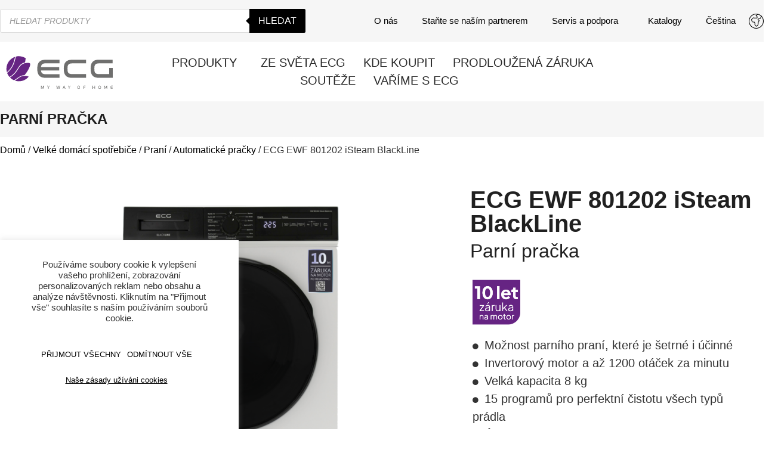

--- FILE ---
content_type: text/html; charset=UTF-8
request_url: https://ecg-electro.eu/cs/ecg-ewf-801202-isteam-blackline/
body_size: 77934
content:
<!doctype html>
<html lang="cs-CZ" prefix="og: https://ogp.me/ns#">
<head>
	<meta charset="UTF-8">
	<meta name="viewport" content="width=device-width, initial-scale=1">
	<link rel="profile" href="https://gmpg.org/xfn/11">
		<style>img:is([sizes="auto" i], [sizes^="auto," i]) { contain-intrinsic-size: 3000px 1500px }</style>
	<link rel="alternate" hreflang="cs" href="https://ecg-electro.eu/cs/ecg-ewf-801202-isteam-blackline/" />
<link rel="alternate" hreflang="en" href="https://ecg-electro.eu/ecg-ewf-801202-isteam-blackline/" />
<link rel="alternate" hreflang="sk" href="https://ecg-electro.eu/sk/ecg-ewf-801202-isteam-blackline/" />
<link rel="alternate" hreflang="x-default" href="https://ecg-electro.eu/ecg-ewf-801202-isteam-blackline/" />

<!-- Optimalizace pro vyhledávače podle Rank Math - https://rankmath.com/ -->
<title>ECG EWF 801202 iSteam BlackLine - Parní pračka</title><link rel="preload" data-rocket-preload as="image" href="https://ecg-electro.eu/wp-content/uploads/2023/04/EWF-801202-iSteam-BlackLine_03-600x554.png" fetchpriority="high">
<meta name="description" content="Klasické přední plnění Velká kapacita 8 kg 15 programů pro dokonalou čistotu všech typů prádla (Bavlna, Eco 40–60, Bavlna s předpírkou, Bavlna 20 °C, Barevné,"/>
<meta name="robots" content="follow, index, max-snippet:-1, max-video-preview:-1, max-image-preview:large"/>
<link rel="canonical" href="https://ecg-electro.eu/cs/ecg-ewf-801202-isteam-blackline/" />
<meta property="og:locale" content="cs_CZ" />
<meta property="og:type" content="product" />
<meta property="og:title" content="ECG EWF 801202 iSteam BlackLine - Parní pračka" />
<meta property="og:description" content="Klasické přední plnění Velká kapacita 8 kg 15 programů pro dokonalou čistotu všech typů prádla (Bavlna, Eco 40–60, Bavlna s předpírkou, Bavlna 20 °C, Barevné," />
<meta property="og:url" content="https://ecg-electro.eu/cs/ecg-ewf-801202-isteam-blackline/" />
<meta property="og:site_name" content="ECG" />
<meta property="og:updated_time" content="2026-01-13T10:58:03+01:00" />
<meta property="og:image" content="https://ecg-electro.eu/wp-content/uploads/2023/04/EWF-801202-iSteam-BlackLine_01.png" />
<meta property="og:image:secure_url" content="https://ecg-electro.eu/wp-content/uploads/2023/04/EWF-801202-iSteam-BlackLine_01.png" />
<meta property="og:image:width" content="1861" />
<meta property="og:image:height" content="2000" />
<meta property="og:image:alt" content="ECG EWF 801202 iSteam BlackLine" />
<meta property="og:image:type" content="image/png" />
<meta property="product:brand" content="simple" />
<meta property="product:price:currency" content="CZK" />
<meta property="product:availability" content="instock" />
<meta name="twitter:card" content="summary_large_image" />
<meta name="twitter:title" content="ECG EWF 801202 iSteam BlackLine - Parní pračka" />
<meta name="twitter:description" content="Klasické přední plnění Velká kapacita 8 kg 15 programů pro dokonalou čistotu všech typů prádla (Bavlna, Eco 40–60, Bavlna s předpírkou, Bavlna 20 °C, Barevné," />
<meta name="twitter:image" content="https://ecg-electro.eu/wp-content/uploads/2023/04/EWF-801202-iSteam-BlackLine_01.png" />
<meta name="twitter:label1" content="Cena" />
<meta name="twitter:data1" content="0&nbsp;&#075;&#269;" />
<meta name="twitter:label2" content="Dostupnost" />
<meta name="twitter:data2" content="Skladem" />
<script type="application/ld+json" class="rank-math-schema">{"@context":"https://schema.org","@graph":[{"@type":["Person","Organization"],"@id":"https://ecg-electro.eu/cs/#person/","name":"ECG"},{"@type":"WebSite","@id":"https://ecg-electro.eu/cs/#website/","url":"https://ecg-electro.eu/cs/","name":"ECG","publisher":{"@id":"https://ecg-electro.eu/cs/#person/"},"inLanguage":"cs"},{"@type":"ImageObject","@id":"https://ecg-electro.eu/wp-content/uploads/2023/04/EWF-801202-iSteam-BlackLine_01.png","url":"https://ecg-electro.eu/wp-content/uploads/2023/04/EWF-801202-iSteam-BlackLine_01.png","width":"1861","height":"2000","inLanguage":"cs"},{"@type":"ItemPage","@id":"https://ecg-electro.eu/cs/ecg-ewf-801202-isteam-blackline/#webpage","url":"https://ecg-electro.eu/cs/ecg-ewf-801202-isteam-blackline/","name":"ECG EWF 801202 iSteam BlackLine - Parn\u00ed pra\u010dka","datePublished":"2024-08-21T12:38:11+02:00","dateModified":"2026-01-13T10:58:03+01:00","isPartOf":{"@id":"https://ecg-electro.eu/cs/#website/"},"primaryImageOfPage":{"@id":"https://ecg-electro.eu/wp-content/uploads/2023/04/EWF-801202-iSteam-BlackLine_01.png"},"inLanguage":"cs"},{"@type":"Product","brand":{"@type":"Brand","name":"simple"},"name":"ECG EWF 801202 iSteam BlackLine - Parn\u00ed pra\u010dka","description":"Klasick\u00e9 p\u0159edn\u00ed pln\u011bn\u00ed Velk\u00e1 kapacita 8 kg 15 program\u016f pro dokonalou \u010distotu v\u0161ech typ\u016f pr\u00e1dla (Bavlna, Eco 40\u201360, Bavlna s p\u0159edp\u00edrkou, Bavlna 20 \u00b0C, Barevn\u00e9, Vlna, M\u00e1ch\u00e1n\u00ed, Antialergick\u00fd, Odst\u0159e\u010fov\u00e1n\u00ed/vypou\u0161t\u011bn\u00ed, Ru\u010dn\u00ed pran\u00ed, Sportovn\u00ed, L\u016f\u017ekoviny, D\u017e\u00edny / tmav\u00e9 od\u011bvy, Rychl\u00fd 60\u2032, Rychl\u00fd 15\u2032) Mo\u017enost \u0161etrn\u00e9ho i \u00fa\u010dinn\u00e9ho parn\u00edho pran\u00ed Speci\u00e1ln\u00ed funkce pro alergiky Praktick\u00e1 funkce odlo\u017een\u00e9ho startu Mo\u017enost p\u0159id\u00e1n\u00ed pr\u00e1dla b\u011bhem pran\u00ed* Dotykov\u00fd ovl\u00e1dac\u00ed panel s digit\u00e1ln\u00edm displejem a popisky v \u010de\u0161tin\u011b Mo\u017enost flexibiln\u00edho nastaven\u00ed teploty a ot\u00e1\u010dek Spolehliv\u00fd invertorov\u00fd motor (BLDC) Maxim\u00e1ln\u00ed p\u0159\u00edkon 2200 W Rychlost \u017ed\u00edm\u00e1n\u00ed a\u017e 1200 ot\u00e1\u010dek za minutu Kvalitn\u00ed nerezov\u00fd buben o objemu 55 l, vyveden\u00fd v designu Pearl Bo\u010dnice vylisovan\u00e9 do tvaru bumerangu, kter\u00e9 \u00fa\u010dinn\u011b tlum\u00ed vibrace Praktick\u00fd z\u00e1sobn\u00edk na tekut\u00fd detergent a odm\u011brka na sypk\u00fd detergent Aquastop hadice Ochrana proti p\u0159ep\u011bn\u011bn\u00ed a p\u0159ete\u010den\u00ed D\u011btsk\u00fd z\u00e1mek \u00dasporn\u00e1 energetick\u00e1 t\u0159\u00edda A Spot\u0159eba energie (za 100 cykl\u016f) jen 47 kWh Syst\u00e9m Eco-Logic, kter\u00fd umo\u017e\u0148uje \u00fasporn\u011bj\u0161\u00ed pran\u00ed s polovi\u010dn\u00ed n\u00e1pln\u00ed V\u00e1\u017een\u00e1 spot\u0159eba vody za cyklus 48 l Hlu\u010dnost 74 dB (t\u0159\u00edda emis\u00ed hluku C) Syst\u00e9m vyrovn\u00e1v\u00e1n\u00ed stability Syst\u00e9m vyva\u017eov\u00e1n\u00ed pr\u00e1dla D\u00e9lka referen\u010dn\u00edho programu 3:38 h Pr\u016fm\u011br dve\u0159\u00ed 47 cm, pr\u016fm\u011br otvoru 33 cm P\u0159\u00edvodn\u00ed a odpadn\u00ed hadice sou\u010d\u00e1st\u00ed balen\u00ed Rozm\u011bry (v\u00fd\u0161ka \u00d7 \u0161\u00ed\u0159ka \u00d7 hloubka) 84,5 \u00d7 59,7 \u00d7 55,7 cm &nbsp; &nbsp; * Program m\u016f\u017eete p\u0159eru\u0161it, abyste p\u0159idali pr\u00e1dlo b\u011bhem pran\u00ed, ale pouze do t\u00e9 doby, ne\u017e hladina vody p\u0159i napou\u0161t\u011bn\u00ed nep\u0159ekro\u010d\u00ed bezpe\u010dnou \u00farove\u0148","sku":"a993b841db7a","category":"Velk\u00e9 dom\u00e1c\u00ed spot\u0159ebi\u010de &gt; Pran\u00ed &gt; Automatick\u00e9 pra\u010dky","mainEntityOfPage":{"@id":"https://ecg-electro.eu/cs/ecg-ewf-801202-isteam-blackline/#webpage"},"image":[{"@type":"ImageObject","url":"https://ecg-electro.eu/wp-content/uploads/2023/04/EWF-801202-iSteam-BlackLine_01.png","height":"2000","width":"1861"},{"@type":"ImageObject","url":"https://ecg-electro.eu/wp-content/uploads/2023/04/EWF-801202-iSteam-BlackLine_03.png","height":"1847","width":"2000"},{"@type":"ImageObject","url":"https://ecg-electro.eu/wp-content/uploads/2024/05/EWF-801202-iSteam-BlackLine_lifestyle_NAHLED.jpg","height":"1333","width":"2000"},{"@type":"ImageObject","url":"https://ecg-electro.eu/wp-content/uploads/2024/05/EWF-801202-iSteam-BlackLine_01.png","height":"2000","width":"1861"},{"@type":"ImageObject","url":"https://ecg-electro.eu/wp-content/uploads/2023/04/EWF-801202-iSteam-BlackLine_07.png","height":"1983","width":"2000"},{"@type":"ImageObject","url":"https://ecg-electro.eu/wp-content/uploads/2023/04/EWF-801202-iSteam-BlackLine_05.png","height":"1999","width":"2000"}],"@id":"https://ecg-electro.eu/cs/ecg-ewf-801202-isteam-blackline/#richSnippet"}]}</script>
<!-- /Rank Math WordPress SEO plugin -->

<link rel="alternate" type="application/rss+xml" title="ECG &raquo; RSS zdroj" href="https://ecg-electro.eu/cs/feed/" />
		<!-- This site uses the Google Analytics by MonsterInsights plugin v9.2.4 - Using Analytics tracking - https://www.monsterinsights.com/ -->
							<script src="//www.googletagmanager.com/gtag/js?id=G-BYV0MK6J6E"  data-cfasync="false" data-wpfc-render="false" async></script>
			<script type="text/plain" data-cli-class="cli-blocker-script"  data-cli-script-type="analytics" data-cli-block="true"  data-cli-element-position="head" data-cfasync="false" data-wpfc-render="false">
				var mi_version = '9.2.4';
				var mi_track_user = true;
				var mi_no_track_reason = '';
								var MonsterInsightsDefaultLocations = {"page_location":"https:\/\/ecg-electro.eu\/cs\/ecg-ewf-801202-isteam-blackline\/"};
				if ( typeof MonsterInsightsPrivacyGuardFilter === 'function' ) {
					var MonsterInsightsLocations = (typeof MonsterInsightsExcludeQuery === 'object') ? MonsterInsightsPrivacyGuardFilter( MonsterInsightsExcludeQuery ) : MonsterInsightsPrivacyGuardFilter( MonsterInsightsDefaultLocations );
				} else {
					var MonsterInsightsLocations = (typeof MonsterInsightsExcludeQuery === 'object') ? MonsterInsightsExcludeQuery : MonsterInsightsDefaultLocations;
				}

								var disableStrs = [
										'ga-disable-G-BYV0MK6J6E',
									];

				/* Function to detect opted out users */
				function __gtagTrackerIsOptedOut() {
					for (var index = 0; index < disableStrs.length; index++) {
						if (document.cookie.indexOf(disableStrs[index] + '=true') > -1) {
							return true;
						}
					}

					return false;
				}

				/* Disable tracking if the opt-out cookie exists. */
				if (__gtagTrackerIsOptedOut()) {
					for (var index = 0; index < disableStrs.length; index++) {
						window[disableStrs[index]] = true;
					}
				}

				/* Opt-out function */
				function __gtagTrackerOptout() {
					for (var index = 0; index < disableStrs.length; index++) {
						document.cookie = disableStrs[index] + '=true; expires=Thu, 31 Dec 2099 23:59:59 UTC; path=/';
						window[disableStrs[index]] = true;
					}
				}

				if ('undefined' === typeof gaOptout) {
					function gaOptout() {
						__gtagTrackerOptout();
					}
				}
								window.dataLayer = window.dataLayer || [];

				window.MonsterInsightsDualTracker = {
					helpers: {},
					trackers: {},
				};
				if (mi_track_user) {
					function __gtagDataLayer() {
						dataLayer.push(arguments);
					}

					function __gtagTracker(type, name, parameters) {
						if (!parameters) {
							parameters = {};
						}

						if (parameters.send_to) {
							__gtagDataLayer.apply(null, arguments);
							return;
						}

						if (type === 'event') {
														parameters.send_to = monsterinsights_frontend.v4_id;
							var hookName = name;
							if (typeof parameters['event_category'] !== 'undefined') {
								hookName = parameters['event_category'] + ':' + name;
							}

							if (typeof MonsterInsightsDualTracker.trackers[hookName] !== 'undefined') {
								MonsterInsightsDualTracker.trackers[hookName](parameters);
							} else {
								__gtagDataLayer('event', name, parameters);
							}
							
						} else {
							__gtagDataLayer.apply(null, arguments);
						}
					}

					__gtagTracker('js', new Date());
					__gtagTracker('set', {
						'developer_id.dZGIzZG': true,
											});
					if ( MonsterInsightsLocations.page_location ) {
						__gtagTracker('set', MonsterInsightsLocations);
					}
										__gtagTracker('config', 'G-BYV0MK6J6E', {"forceSSL":"true","link_attribution":"true"} );
															window.gtag = __gtagTracker;										(function () {
						/* https://developers.google.com/analytics/devguides/collection/analyticsjs/ */
						/* ga and __gaTracker compatibility shim. */
						var noopfn = function () {
							return null;
						};
						var newtracker = function () {
							return new Tracker();
						};
						var Tracker = function () {
							return null;
						};
						var p = Tracker.prototype;
						p.get = noopfn;
						p.set = noopfn;
						p.send = function () {
							var args = Array.prototype.slice.call(arguments);
							args.unshift('send');
							__gaTracker.apply(null, args);
						};
						var __gaTracker = function () {
							var len = arguments.length;
							if (len === 0) {
								return;
							}
							var f = arguments[len - 1];
							if (typeof f !== 'object' || f === null || typeof f.hitCallback !== 'function') {
								if ('send' === arguments[0]) {
									var hitConverted, hitObject = false, action;
									if ('event' === arguments[1]) {
										if ('undefined' !== typeof arguments[3]) {
											hitObject = {
												'eventAction': arguments[3],
												'eventCategory': arguments[2],
												'eventLabel': arguments[4],
												'value': arguments[5] ? arguments[5] : 1,
											}
										}
									}
									if ('pageview' === arguments[1]) {
										if ('undefined' !== typeof arguments[2]) {
											hitObject = {
												'eventAction': 'page_view',
												'page_path': arguments[2],
											}
										}
									}
									if (typeof arguments[2] === 'object') {
										hitObject = arguments[2];
									}
									if (typeof arguments[5] === 'object') {
										Object.assign(hitObject, arguments[5]);
									}
									if ('undefined' !== typeof arguments[1].hitType) {
										hitObject = arguments[1];
										if ('pageview' === hitObject.hitType) {
											hitObject.eventAction = 'page_view';
										}
									}
									if (hitObject) {
										action = 'timing' === arguments[1].hitType ? 'timing_complete' : hitObject.eventAction;
										hitConverted = mapArgs(hitObject);
										__gtagTracker('event', action, hitConverted);
									}
								}
								return;
							}

							function mapArgs(args) {
								var arg, hit = {};
								var gaMap = {
									'eventCategory': 'event_category',
									'eventAction': 'event_action',
									'eventLabel': 'event_label',
									'eventValue': 'event_value',
									'nonInteraction': 'non_interaction',
									'timingCategory': 'event_category',
									'timingVar': 'name',
									'timingValue': 'value',
									'timingLabel': 'event_label',
									'page': 'page_path',
									'location': 'page_location',
									'title': 'page_title',
									'referrer' : 'page_referrer',
								};
								for (arg in args) {
																		if (!(!args.hasOwnProperty(arg) || !gaMap.hasOwnProperty(arg))) {
										hit[gaMap[arg]] = args[arg];
									} else {
										hit[arg] = args[arg];
									}
								}
								return hit;
							}

							try {
								f.hitCallback();
							} catch (ex) {
							}
						};
						__gaTracker.create = newtracker;
						__gaTracker.getByName = newtracker;
						__gaTracker.getAll = function () {
							return [];
						};
						__gaTracker.remove = noopfn;
						__gaTracker.loaded = true;
						window['__gaTracker'] = __gaTracker;
					})();
									} else {
										console.log("");
					(function () {
						function __gtagTracker() {
							return null;
						}

						window['__gtagTracker'] = __gtagTracker;
						window['gtag'] = __gtagTracker;
					})();
									}
			</script>
				<!-- / Google Analytics by MonsterInsights -->
		<link rel='stylesheet' id='formidable-css' href='https://ecg-electro.eu/wp-content/plugins/formidable/css/formidableforms.css?ver=1211906' media='all' />
<link rel='stylesheet' id='hello-elementor-theme-style-css' href='https://ecg-electro.eu/wp-content/themes/hello-elementor/theme.min.css?ver=2.7.1' media='all' />
<link rel='stylesheet' id='jet-menu-hello-css' href='https://ecg-electro.eu/wp-content/plugins/jet-menu/integration/themes/hello-elementor/assets/css/style.css?ver=2.4.4' media='all' />
<style id='wp-emoji-styles-inline-css'>

	img.wp-smiley, img.emoji {
		display: inline !important;
		border: none !important;
		box-shadow: none !important;
		height: 1em !important;
		width: 1em !important;
		margin: 0 0.07em !important;
		vertical-align: -0.1em !important;
		background: none !important;
		padding: 0 !important;
	}
</style>
<link rel='stylesheet' id='wp-block-library-css' href='https://ecg-electro.eu/wp-includes/css/dist/block-library/style.min.css?ver=6.8.3' media='all' />
<style id='classic-theme-styles-inline-css'>
/*! This file is auto-generated */
.wp-block-button__link{color:#fff;background-color:#32373c;border-radius:9999px;box-shadow:none;text-decoration:none;padding:calc(.667em + 2px) calc(1.333em + 2px);font-size:1.125em}.wp-block-file__button{background:#32373c;color:#fff;text-decoration:none}
</style>
<style id='rank-math-toc-block-style-inline-css'>
.wp-block-rank-math-toc-block nav ol{counter-reset:item}.wp-block-rank-math-toc-block nav ol li{display:block}.wp-block-rank-math-toc-block nav ol li:before{content:counters(item, ".") ". ";counter-increment:item}

</style>
<style id='rank-math-rich-snippet-style-inline-css'>
/*!
* Plugin:  Rank Math
* URL: https://rankmath.com/wordpress/plugin/seo-suite/
* Name:  rank-math-review-snippet.css
*/@-webkit-keyframes spin{0%{-webkit-transform:rotate(0deg)}100%{-webkit-transform:rotate(-360deg)}}@keyframes spin{0%{-webkit-transform:rotate(0deg)}100%{-webkit-transform:rotate(-360deg)}}@keyframes bounce{from{-webkit-transform:translateY(0px);transform:translateY(0px)}to{-webkit-transform:translateY(-5px);transform:translateY(-5px)}}@-webkit-keyframes bounce{from{-webkit-transform:translateY(0px);transform:translateY(0px)}to{-webkit-transform:translateY(-5px);transform:translateY(-5px)}}@-webkit-keyframes loading{0%{background-size:20% 50% ,20% 50% ,20% 50%}20%{background-size:20% 20% ,20% 50% ,20% 50%}40%{background-size:20% 100%,20% 20% ,20% 50%}60%{background-size:20% 50% ,20% 100%,20% 20%}80%{background-size:20% 50% ,20% 50% ,20% 100%}100%{background-size:20% 50% ,20% 50% ,20% 50%}}@keyframes loading{0%{background-size:20% 50% ,20% 50% ,20% 50%}20%{background-size:20% 20% ,20% 50% ,20% 50%}40%{background-size:20% 100%,20% 20% ,20% 50%}60%{background-size:20% 50% ,20% 100%,20% 20%}80%{background-size:20% 50% ,20% 50% ,20% 100%}100%{background-size:20% 50% ,20% 50% ,20% 50%}}:root{--rankmath-wp-adminbar-height: 0}#rank-math-rich-snippet-wrapper{overflow:hidden}#rank-math-rich-snippet-wrapper h5.rank-math-title{display:block;font-size:18px;line-height:1.4}#rank-math-rich-snippet-wrapper .rank-math-review-image{float:right;max-width:40%;margin-left:15px}#rank-math-rich-snippet-wrapper .rank-math-review-data{margin-bottom:15px}#rank-math-rich-snippet-wrapper .rank-math-total-wrapper{width:100%;padding:0 0 20px 0;float:left;clear:both;position:relative;-webkit-box-sizing:border-box;box-sizing:border-box}#rank-math-rich-snippet-wrapper .rank-math-total-wrapper .rank-math-total{border:0;display:block;margin:0;width:auto;float:left;text-align:left;padding:0;font-size:24px;line-height:1;font-weight:700;-webkit-box-sizing:border-box;box-sizing:border-box;overflow:hidden}#rank-math-rich-snippet-wrapper .rank-math-total-wrapper .rank-math-review-star{float:left;margin-left:15px;margin-top:5px;position:relative;z-index:99;line-height:1}#rank-math-rich-snippet-wrapper .rank-math-total-wrapper .rank-math-review-star .rank-math-review-result-wrapper{display:inline-block;white-space:nowrap;position:relative;color:#e7e7e7}#rank-math-rich-snippet-wrapper .rank-math-total-wrapper .rank-math-review-star .rank-math-review-result-wrapper .rank-math-review-result{position:absolute;top:0;left:0;overflow:hidden;white-space:nowrap;color:#ffbe01}#rank-math-rich-snippet-wrapper .rank-math-total-wrapper .rank-math-review-star .rank-math-review-result-wrapper i{font-size:18px;-webkit-text-stroke-width:1px;font-style:normal;padding:0 2px;line-height:inherit}#rank-math-rich-snippet-wrapper .rank-math-total-wrapper .rank-math-review-star .rank-math-review-result-wrapper i:before{content:"\2605"}body.rtl #rank-math-rich-snippet-wrapper .rank-math-review-image{float:left;margin-left:0;margin-right:15px}body.rtl #rank-math-rich-snippet-wrapper .rank-math-total-wrapper .rank-math-total{float:right}body.rtl #rank-math-rich-snippet-wrapper .rank-math-total-wrapper .rank-math-review-star{float:right;margin-left:0;margin-right:15px}body.rtl #rank-math-rich-snippet-wrapper .rank-math-total-wrapper .rank-math-review-star .rank-math-review-result{left:auto;right:0}@media screen and (max-width: 480px){#rank-math-rich-snippet-wrapper .rank-math-review-image{display:block;max-width:100%;width:100%;text-align:center;margin-right:0}#rank-math-rich-snippet-wrapper .rank-math-review-data{clear:both}}.clear{clear:both}

</style>
<style id='global-styles-inline-css'>
:root{--wp--preset--aspect-ratio--square: 1;--wp--preset--aspect-ratio--4-3: 4/3;--wp--preset--aspect-ratio--3-4: 3/4;--wp--preset--aspect-ratio--3-2: 3/2;--wp--preset--aspect-ratio--2-3: 2/3;--wp--preset--aspect-ratio--16-9: 16/9;--wp--preset--aspect-ratio--9-16: 9/16;--wp--preset--color--black: #000000;--wp--preset--color--cyan-bluish-gray: #abb8c3;--wp--preset--color--white: #ffffff;--wp--preset--color--pale-pink: #f78da7;--wp--preset--color--vivid-red: #cf2e2e;--wp--preset--color--luminous-vivid-orange: #ff6900;--wp--preset--color--luminous-vivid-amber: #fcb900;--wp--preset--color--light-green-cyan: #7bdcb5;--wp--preset--color--vivid-green-cyan: #00d084;--wp--preset--color--pale-cyan-blue: #8ed1fc;--wp--preset--color--vivid-cyan-blue: #0693e3;--wp--preset--color--vivid-purple: #9b51e0;--wp--preset--gradient--vivid-cyan-blue-to-vivid-purple: linear-gradient(135deg,rgba(6,147,227,1) 0%,rgb(155,81,224) 100%);--wp--preset--gradient--light-green-cyan-to-vivid-green-cyan: linear-gradient(135deg,rgb(122,220,180) 0%,rgb(0,208,130) 100%);--wp--preset--gradient--luminous-vivid-amber-to-luminous-vivid-orange: linear-gradient(135deg,rgba(252,185,0,1) 0%,rgba(255,105,0,1) 100%);--wp--preset--gradient--luminous-vivid-orange-to-vivid-red: linear-gradient(135deg,rgba(255,105,0,1) 0%,rgb(207,46,46) 100%);--wp--preset--gradient--very-light-gray-to-cyan-bluish-gray: linear-gradient(135deg,rgb(238,238,238) 0%,rgb(169,184,195) 100%);--wp--preset--gradient--cool-to-warm-spectrum: linear-gradient(135deg,rgb(74,234,220) 0%,rgb(151,120,209) 20%,rgb(207,42,186) 40%,rgb(238,44,130) 60%,rgb(251,105,98) 80%,rgb(254,248,76) 100%);--wp--preset--gradient--blush-light-purple: linear-gradient(135deg,rgb(255,206,236) 0%,rgb(152,150,240) 100%);--wp--preset--gradient--blush-bordeaux: linear-gradient(135deg,rgb(254,205,165) 0%,rgb(254,45,45) 50%,rgb(107,0,62) 100%);--wp--preset--gradient--luminous-dusk: linear-gradient(135deg,rgb(255,203,112) 0%,rgb(199,81,192) 50%,rgb(65,88,208) 100%);--wp--preset--gradient--pale-ocean: linear-gradient(135deg,rgb(255,245,203) 0%,rgb(182,227,212) 50%,rgb(51,167,181) 100%);--wp--preset--gradient--electric-grass: linear-gradient(135deg,rgb(202,248,128) 0%,rgb(113,206,126) 100%);--wp--preset--gradient--midnight: linear-gradient(135deg,rgb(2,3,129) 0%,rgb(40,116,252) 100%);--wp--preset--font-size--small: 13px;--wp--preset--font-size--medium: 20px;--wp--preset--font-size--large: 36px;--wp--preset--font-size--x-large: 42px;--wp--preset--spacing--20: 0.44rem;--wp--preset--spacing--30: 0.67rem;--wp--preset--spacing--40: 1rem;--wp--preset--spacing--50: 1.5rem;--wp--preset--spacing--60: 2.25rem;--wp--preset--spacing--70: 3.38rem;--wp--preset--spacing--80: 5.06rem;--wp--preset--shadow--natural: 6px 6px 9px rgba(0, 0, 0, 0.2);--wp--preset--shadow--deep: 12px 12px 50px rgba(0, 0, 0, 0.4);--wp--preset--shadow--sharp: 6px 6px 0px rgba(0, 0, 0, 0.2);--wp--preset--shadow--outlined: 6px 6px 0px -3px rgba(255, 255, 255, 1), 6px 6px rgba(0, 0, 0, 1);--wp--preset--shadow--crisp: 6px 6px 0px rgba(0, 0, 0, 1);}:where(.is-layout-flex){gap: 0.5em;}:where(.is-layout-grid){gap: 0.5em;}body .is-layout-flex{display: flex;}.is-layout-flex{flex-wrap: wrap;align-items: center;}.is-layout-flex > :is(*, div){margin: 0;}body .is-layout-grid{display: grid;}.is-layout-grid > :is(*, div){margin: 0;}:where(.wp-block-columns.is-layout-flex){gap: 2em;}:where(.wp-block-columns.is-layout-grid){gap: 2em;}:where(.wp-block-post-template.is-layout-flex){gap: 1.25em;}:where(.wp-block-post-template.is-layout-grid){gap: 1.25em;}.has-black-color{color: var(--wp--preset--color--black) !important;}.has-cyan-bluish-gray-color{color: var(--wp--preset--color--cyan-bluish-gray) !important;}.has-white-color{color: var(--wp--preset--color--white) !important;}.has-pale-pink-color{color: var(--wp--preset--color--pale-pink) !important;}.has-vivid-red-color{color: var(--wp--preset--color--vivid-red) !important;}.has-luminous-vivid-orange-color{color: var(--wp--preset--color--luminous-vivid-orange) !important;}.has-luminous-vivid-amber-color{color: var(--wp--preset--color--luminous-vivid-amber) !important;}.has-light-green-cyan-color{color: var(--wp--preset--color--light-green-cyan) !important;}.has-vivid-green-cyan-color{color: var(--wp--preset--color--vivid-green-cyan) !important;}.has-pale-cyan-blue-color{color: var(--wp--preset--color--pale-cyan-blue) !important;}.has-vivid-cyan-blue-color{color: var(--wp--preset--color--vivid-cyan-blue) !important;}.has-vivid-purple-color{color: var(--wp--preset--color--vivid-purple) !important;}.has-black-background-color{background-color: var(--wp--preset--color--black) !important;}.has-cyan-bluish-gray-background-color{background-color: var(--wp--preset--color--cyan-bluish-gray) !important;}.has-white-background-color{background-color: var(--wp--preset--color--white) !important;}.has-pale-pink-background-color{background-color: var(--wp--preset--color--pale-pink) !important;}.has-vivid-red-background-color{background-color: var(--wp--preset--color--vivid-red) !important;}.has-luminous-vivid-orange-background-color{background-color: var(--wp--preset--color--luminous-vivid-orange) !important;}.has-luminous-vivid-amber-background-color{background-color: var(--wp--preset--color--luminous-vivid-amber) !important;}.has-light-green-cyan-background-color{background-color: var(--wp--preset--color--light-green-cyan) !important;}.has-vivid-green-cyan-background-color{background-color: var(--wp--preset--color--vivid-green-cyan) !important;}.has-pale-cyan-blue-background-color{background-color: var(--wp--preset--color--pale-cyan-blue) !important;}.has-vivid-cyan-blue-background-color{background-color: var(--wp--preset--color--vivid-cyan-blue) !important;}.has-vivid-purple-background-color{background-color: var(--wp--preset--color--vivid-purple) !important;}.has-black-border-color{border-color: var(--wp--preset--color--black) !important;}.has-cyan-bluish-gray-border-color{border-color: var(--wp--preset--color--cyan-bluish-gray) !important;}.has-white-border-color{border-color: var(--wp--preset--color--white) !important;}.has-pale-pink-border-color{border-color: var(--wp--preset--color--pale-pink) !important;}.has-vivid-red-border-color{border-color: var(--wp--preset--color--vivid-red) !important;}.has-luminous-vivid-orange-border-color{border-color: var(--wp--preset--color--luminous-vivid-orange) !important;}.has-luminous-vivid-amber-border-color{border-color: var(--wp--preset--color--luminous-vivid-amber) !important;}.has-light-green-cyan-border-color{border-color: var(--wp--preset--color--light-green-cyan) !important;}.has-vivid-green-cyan-border-color{border-color: var(--wp--preset--color--vivid-green-cyan) !important;}.has-pale-cyan-blue-border-color{border-color: var(--wp--preset--color--pale-cyan-blue) !important;}.has-vivid-cyan-blue-border-color{border-color: var(--wp--preset--color--vivid-cyan-blue) !important;}.has-vivid-purple-border-color{border-color: var(--wp--preset--color--vivid-purple) !important;}.has-vivid-cyan-blue-to-vivid-purple-gradient-background{background: var(--wp--preset--gradient--vivid-cyan-blue-to-vivid-purple) !important;}.has-light-green-cyan-to-vivid-green-cyan-gradient-background{background: var(--wp--preset--gradient--light-green-cyan-to-vivid-green-cyan) !important;}.has-luminous-vivid-amber-to-luminous-vivid-orange-gradient-background{background: var(--wp--preset--gradient--luminous-vivid-amber-to-luminous-vivid-orange) !important;}.has-luminous-vivid-orange-to-vivid-red-gradient-background{background: var(--wp--preset--gradient--luminous-vivid-orange-to-vivid-red) !important;}.has-very-light-gray-to-cyan-bluish-gray-gradient-background{background: var(--wp--preset--gradient--very-light-gray-to-cyan-bluish-gray) !important;}.has-cool-to-warm-spectrum-gradient-background{background: var(--wp--preset--gradient--cool-to-warm-spectrum) !important;}.has-blush-light-purple-gradient-background{background: var(--wp--preset--gradient--blush-light-purple) !important;}.has-blush-bordeaux-gradient-background{background: var(--wp--preset--gradient--blush-bordeaux) !important;}.has-luminous-dusk-gradient-background{background: var(--wp--preset--gradient--luminous-dusk) !important;}.has-pale-ocean-gradient-background{background: var(--wp--preset--gradient--pale-ocean) !important;}.has-electric-grass-gradient-background{background: var(--wp--preset--gradient--electric-grass) !important;}.has-midnight-gradient-background{background: var(--wp--preset--gradient--midnight) !important;}.has-small-font-size{font-size: var(--wp--preset--font-size--small) !important;}.has-medium-font-size{font-size: var(--wp--preset--font-size--medium) !important;}.has-large-font-size{font-size: var(--wp--preset--font-size--large) !important;}.has-x-large-font-size{font-size: var(--wp--preset--font-size--x-large) !important;}
:where(.wp-block-post-template.is-layout-flex){gap: 1.25em;}:where(.wp-block-post-template.is-layout-grid){gap: 1.25em;}
:where(.wp-block-columns.is-layout-flex){gap: 2em;}:where(.wp-block-columns.is-layout-grid){gap: 2em;}
:root :where(.wp-block-pullquote){font-size: 1.5em;line-height: 1.6;}
</style>
<link rel='stylesheet' id='cookie-law-info-css' href='https://ecg-electro.eu/wp-content/plugins/cookie-law-info/legacy/public/css/cookie-law-info-public.css?ver=3.3.2' media='all' />
<link rel='stylesheet' id='cookie-law-info-gdpr-css' href='https://ecg-electro.eu/wp-content/plugins/cookie-law-info/legacy/public/css/cookie-law-info-gdpr.css?ver=3.3.2' media='all' />
<link rel='stylesheet' id='product-data-sheet-css' href='https://ecg-electro.eu/wp-content/plugins/product-data-sheet/public/css/product-data-sheet-public.css?ver=1.0.0' media='all' />
<link rel='stylesheet' id='wcml-dropdown-0-css' href='//ecg-electro.eu/wp-content/plugins/woocommerce-multilingual/templates/currency-switchers/legacy-dropdown/style.css?ver=5.3.9' media='all' />
<link rel='stylesheet' id='photoswipe-css' href='https://ecg-electro.eu/wp-content/plugins/woocommerce/assets/css/photoswipe/photoswipe.min.css?ver=8.7.0' media='all' />
<link rel='stylesheet' id='photoswipe-default-skin-css' href='https://ecg-electro.eu/wp-content/plugins/woocommerce/assets/css/photoswipe/default-skin/default-skin.min.css?ver=8.7.0' media='all' />
<link rel='stylesheet' id='woocommerce-layout-css' href='https://ecg-electro.eu/wp-content/plugins/woocommerce/assets/css/woocommerce-layout.css?ver=8.7.0' media='all' />
<link rel='stylesheet' id='woocommerce-smallscreen-css' href='https://ecg-electro.eu/wp-content/plugins/woocommerce/assets/css/woocommerce-smallscreen.css?ver=8.7.0' media='only screen and (max-width: 768px)' />
<link rel='stylesheet' id='woocommerce-general-css' href='https://ecg-electro.eu/wp-content/plugins/woocommerce/assets/css/woocommerce.css?ver=8.7.0' media='all' />
<style id='woocommerce-inline-inline-css'>
.woocommerce form .form-row .required { visibility: visible; }
</style>
<link rel='stylesheet' id='wpml-legacy-dropdown-0-css' href='https://ecg-electro.eu/wp-content/plugins/sitepress-multilingual-cms/templates/language-switchers/legacy-dropdown/style.min.css?ver=1' media='all' />
<link rel='stylesheet' id='wpml-menu-item-0-css' href='https://ecg-electro.eu/wp-content/plugins/sitepress-multilingual-cms/templates/language-switchers/menu-item/style.min.css?ver=1' media='all' />
<link rel='stylesheet' id='dgwt-wcas-style-css' href='https://ecg-electro.eu/wp-content/plugins/ajax-search-for-woocommerce-premium/assets/css/style.min.css?ver=1.20.2' media='all' />
<link rel='stylesheet' id='hello-elementor-css' href='https://ecg-electro.eu/wp-content/themes/hello-elementor/style.min.css?ver=2.7.1' media='all' />
<link rel='stylesheet' id='jet-cw-css' href='https://ecg-electro.eu/wp-content/plugins/jet-compare-wishlist/assets/css/jet-cw.css?ver=1.3.5' media='all' />
<link rel='stylesheet' id='jet-cw-frontend-css' href='https://ecg-electro.eu/wp-content/plugins/jet-compare-wishlist/assets/css/lib/jet-cw-frontend-font/css/jet-cw-frontend-font.css?ver=1.3.5' media='all' />
<link rel='stylesheet' id='font-awesome-all-css' href='https://ecg-electro.eu/wp-content/plugins/jet-menu/assets/public/lib/font-awesome/css/all.min.css?ver=5.12.0' media='all' />
<link rel='stylesheet' id='font-awesome-v4-shims-css' href='https://ecg-electro.eu/wp-content/plugins/jet-menu/assets/public/lib/font-awesome/css/v4-shims.min.css?ver=5.12.0' media='all' />
<link rel='stylesheet' id='jet-menu-public-styles-css' href='https://ecg-electro.eu/wp-content/plugins/jet-menu/assets/public/css/public.css?ver=2.4.4' media='all' />
<link rel='stylesheet' id='jet-popup-frontend-css' href='https://ecg-electro.eu/wp-content/plugins/jet-popup/assets/css/jet-popup-frontend.css?ver=2.0.4' media='all' />
<link rel='stylesheet' id='mediaelement-css' href='https://ecg-electro.eu/wp-includes/js/mediaelement/mediaelementplayer-legacy.min.css?ver=4.2.17' media='all' />
<link rel='stylesheet' id='jet-woo-product-gallery-css' href='https://ecg-electro.eu/wp-content/plugins/jet-woo-product-gallery/assets/css/jet-woo-product-gallery.css?ver=2.1.16' media='all' />
<link rel='stylesheet' id='elementor-frontend-css' href='https://ecg-electro.eu/wp-content/plugins/elementor/assets/css/frontend.min.css?ver=3.25.11' media='all' />
<style id='elementor-frontend-inline-css'>
.elementor-kit-1968393{--e-global-color-primary:#000000;--e-global-color-secondary:#121212;--e-global-color-text:#000000;--e-global-color-accent:#61CE70;--e-global-color-473cfca:#662483;--e-global-typography-primary-font-family:"Helvetica";--e-global-typography-primary-font-weight:600;--e-global-typography-secondary-font-family:"Helvetica";--e-global-typography-secondary-font-weight:400;--e-global-typography-text-font-family:"Helvetica";--e-global-typography-text-font-weight:400;--e-global-typography-accent-font-family:"Helvetica";--e-global-typography-accent-font-weight:500;}.elementor-kit-1968393 e-page-transition{background-color:#FFBC7D;}.elementor-kit-1968393 img{filter:brightness( 100% ) contrast( 100% ) saturate( 100% ) blur( 0px ) hue-rotate( 0deg );}.elementor-section.elementor-section-boxed > .elementor-container{max-width:1440px;}.e-con{--container-max-width:1440px;}.elementor-widget:not(:last-child){margin-block-end:20px;}.elementor-element{--widgets-spacing:20px 20px;}{}h1.entry-title{display:var(--page-title-display);}@media(max-width:1024px){.elementor-section.elementor-section-boxed > .elementor-container{max-width:1024px;}.e-con{--container-max-width:1024px;}}@media(max-width:767px){.elementor-section.elementor-section-boxed > .elementor-container{max-width:767px;}.e-con{--container-max-width:767px;}}
.elementor-2088455 .elementor-element.elementor-element-0b96bb8:not(.elementor-motion-effects-element-type-background), .elementor-2088455 .elementor-element.elementor-element-0b96bb8 > .elementor-motion-effects-container > .elementor-motion-effects-layer{background-color:#F6F6F6;}.elementor-2088455 .elementor-element.elementor-element-0b96bb8 > .elementor-container{min-height:70px;}.elementor-2088455 .elementor-element.elementor-element-0b96bb8{transition:background 0.3s, border 0.3s, border-radius 0.3s, box-shadow 0.3s;z-index:10000;}.elementor-2088455 .elementor-element.elementor-element-0b96bb8 > .elementor-background-overlay{transition:background 0.3s, border-radius 0.3s, opacity 0.3s;}.elementor-bc-flex-widget .elementor-2088455 .elementor-element.elementor-element-8a86a77.elementor-column .elementor-widget-wrap{align-items:center;}.elementor-2088455 .elementor-element.elementor-element-8a86a77.elementor-column.elementor-element[data-element_type="column"] > .elementor-widget-wrap.elementor-element-populated{align-content:center;align-items:center;}.elementor-bc-flex-widget .elementor-2088455 .elementor-element.elementor-element-d7b0b60.elementor-column .elementor-widget-wrap{align-items:center;}.elementor-2088455 .elementor-element.elementor-element-d7b0b60.elementor-column.elementor-element[data-element_type="column"] > .elementor-widget-wrap.elementor-element-populated{align-content:center;align-items:center;}.elementor-2088455 .elementor-element.elementor-element-d7b0b60.elementor-column > .elementor-widget-wrap{justify-content:flex-end;}.elementor-widget-nav-menu .elementor-nav-menu .elementor-item{font-family:var( --e-global-typography-primary-font-family ), Sans-serif;font-weight:var( --e-global-typography-primary-font-weight );}.elementor-widget-nav-menu .elementor-nav-menu--main .elementor-item{color:var( --e-global-color-text );fill:var( --e-global-color-text );}.elementor-widget-nav-menu .elementor-nav-menu--main .elementor-item:hover,
					.elementor-widget-nav-menu .elementor-nav-menu--main .elementor-item.elementor-item-active,
					.elementor-widget-nav-menu .elementor-nav-menu--main .elementor-item.highlighted,
					.elementor-widget-nav-menu .elementor-nav-menu--main .elementor-item:focus{color:var( --e-global-color-accent );fill:var( --e-global-color-accent );}.elementor-widget-nav-menu .elementor-nav-menu--main:not(.e--pointer-framed) .elementor-item:before,
					.elementor-widget-nav-menu .elementor-nav-menu--main:not(.e--pointer-framed) .elementor-item:after{background-color:var( --e-global-color-accent );}.elementor-widget-nav-menu .e--pointer-framed .elementor-item:before,
					.elementor-widget-nav-menu .e--pointer-framed .elementor-item:after{border-color:var( --e-global-color-accent );}.elementor-widget-nav-menu{--e-nav-menu-divider-color:var( --e-global-color-text );}.elementor-widget-nav-menu .elementor-nav-menu--dropdown .elementor-item, .elementor-widget-nav-menu .elementor-nav-menu--dropdown  .elementor-sub-item{font-family:var( --e-global-typography-accent-font-family ), Sans-serif;font-weight:var( --e-global-typography-accent-font-weight );}.elementor-2088455 .elementor-element.elementor-element-9f1c4ae{width:auto;max-width:auto;}.elementor-2088455 .elementor-element.elementor-element-9f1c4ae > .elementor-widget-container{margin:0px -15px 0px 0px;}.elementor-2088455 .elementor-element.elementor-element-9f1c4ae .elementor-nav-menu .elementor-item{font-family:"Helvetica", Sans-serif;font-weight:100;}.elementor-2088455 .elementor-element.elementor-element-9f1c4ae .elementor-nav-menu--main .elementor-item:hover,
					.elementor-2088455 .elementor-element.elementor-element-9f1c4ae .elementor-nav-menu--main .elementor-item.elementor-item-active,
					.elementor-2088455 .elementor-element.elementor-element-9f1c4ae .elementor-nav-menu--main .elementor-item.highlighted,
					.elementor-2088455 .elementor-element.elementor-element-9f1c4ae .elementor-nav-menu--main .elementor-item:focus{color:var( --e-global-color-secondary );fill:var( --e-global-color-secondary );}.elementor-2088455 .elementor-element.elementor-element-9f1c4ae .elementor-nav-menu--dropdown{background-color:#F6F6F6;}.elementor-2088455 .elementor-element.elementor-element-9f1c4ae .elementor-nav-menu--dropdown .elementor-item, .elementor-2088455 .elementor-element.elementor-element-9f1c4ae .elementor-nav-menu--dropdown  .elementor-sub-item{font-family:"Helvetica", Sans-serif;text-transform:capitalize;}.elementor-2088455 .elementor-element.elementor-element-9f1c4ae .elementor-nav-menu--main > .elementor-nav-menu > li > .elementor-nav-menu--dropdown, .elementor-2088455 .elementor-element.elementor-element-9f1c4ae .elementor-nav-menu__container.elementor-nav-menu--dropdown{margin-top:11px !important;}.elementor-widget-icon.elementor-view-stacked .elementor-icon{background-color:var( --e-global-color-primary );}.elementor-widget-icon.elementor-view-framed .elementor-icon, .elementor-widget-icon.elementor-view-default .elementor-icon{color:var( --e-global-color-primary );border-color:var( --e-global-color-primary );}.elementor-widget-icon.elementor-view-framed .elementor-icon, .elementor-widget-icon.elementor-view-default .elementor-icon svg{fill:var( --e-global-color-primary );}.elementor-2088455 .elementor-element.elementor-element-5e32ef4{width:auto;max-width:auto;}.elementor-2088455 .elementor-element.elementor-element-5e32ef4 > .elementor-widget-container{margin:7px 0px 0px 7px;}.elementor-2088455 .elementor-element.elementor-element-5e32ef4 .elementor-icon-wrapper{text-align:center;}.elementor-2088455 .elementor-element.elementor-element-5e32ef4.elementor-view-stacked .elementor-icon{background-color:#2596C6;}.elementor-2088455 .elementor-element.elementor-element-5e32ef4.elementor-view-framed .elementor-icon, .elementor-2088455 .elementor-element.elementor-element-5e32ef4.elementor-view-default .elementor-icon{color:#2596C6;border-color:#2596C6;}.elementor-2088455 .elementor-element.elementor-element-5e32ef4.elementor-view-framed .elementor-icon, .elementor-2088455 .elementor-element.elementor-element-5e32ef4.elementor-view-default .elementor-icon svg{fill:#2596C6;}.elementor-2088455 .elementor-element.elementor-element-5e32ef4 .elementor-icon{font-size:25px;}.elementor-2088455 .elementor-element.elementor-element-5e32ef4 .elementor-icon svg{height:25px;}.elementor-2088455 .elementor-element.elementor-element-ee50a63:not(.elementor-motion-effects-element-type-background), .elementor-2088455 .elementor-element.elementor-element-ee50a63 > .elementor-motion-effects-container > .elementor-motion-effects-layer{background-color:#FFFFFF;}.elementor-2088455 .elementor-element.elementor-element-ee50a63 > .elementor-container{min-height:100px;}.elementor-2088455 .elementor-element.elementor-element-ee50a63{transition:background 0.3s, border 0.3s, border-radius 0.3s, box-shadow 0.3s;margin-top:0px;margin-bottom:0px;z-index:9999;}.elementor-2088455 .elementor-element.elementor-element-ee50a63 > .elementor-background-overlay{transition:background 0.3s, border-radius 0.3s, opacity 0.3s;}.elementor-2088455 .elementor-element.elementor-element-ee50a63.jet-sticky-section--stuck.jet-sticky-transition-in, .elementor-2088455 .elementor-element.elementor-element-ee50a63.jet-sticky-section--stuck.jet-sticky-transition-out{transition:margin 0.1s, padding 0.1s, background 0.1s, box-shadow 0.1s;}.elementor-2088455 .elementor-element.elementor-element-ee50a63.jet-sticky-section--stuck.jet-sticky-transition-in > .elementor-container, .elementor-2088455 .elementor-element.elementor-element-ee50a63.jet-sticky-section--stuck.jet-sticky-transition-out > .elementor-container{transition:min-height 0.1s;}.elementor-bc-flex-widget .elementor-2088455 .elementor-element.elementor-element-6120db0.elementor-column .elementor-widget-wrap{align-items:center;}.elementor-2088455 .elementor-element.elementor-element-6120db0.elementor-column.elementor-element[data-element_type="column"] > .elementor-widget-wrap.elementor-element-populated{align-content:center;align-items:center;}.elementor-2088455 .elementor-element.elementor-element-6120db0 > .elementor-element-populated{padding:0px 0px 0px 0px;}.elementor-2088455 .elementor-element.elementor-element-48db843 > .elementor-widget-container{margin:0px 0px 0px 10px;padding:0px 0px 0px 0px;}.elementor-2088455 .elementor-element.elementor-element-48db843 .elementor-icon-wrapper{text-align:center;}.elementor-2088455 .elementor-element.elementor-element-48db843.elementor-view-stacked .elementor-icon{background-color:#000000;}.elementor-2088455 .elementor-element.elementor-element-48db843.elementor-view-framed .elementor-icon, .elementor-2088455 .elementor-element.elementor-element-48db843.elementor-view-default .elementor-icon{color:#000000;border-color:#000000;}.elementor-2088455 .elementor-element.elementor-element-48db843.elementor-view-framed .elementor-icon, .elementor-2088455 .elementor-element.elementor-element-48db843.elementor-view-default .elementor-icon svg{fill:#000000;}.elementor-2088455 .elementor-element.elementor-element-48db843 .elementor-icon{font-size:180px;}.elementor-2088455 .elementor-element.elementor-element-48db843 .elementor-icon svg{height:180px;}.elementor-bc-flex-widget .elementor-2088455 .elementor-element.elementor-element-db8ff03.elementor-column .elementor-widget-wrap{align-items:center;}.elementor-2088455 .elementor-element.elementor-element-db8ff03.elementor-column.elementor-element[data-element_type="column"] > .elementor-widget-wrap.elementor-element-populated{align-content:center;align-items:center;}.elementor-2088455 .elementor-element.elementor-element-69e5715 .jet-menu div.jet-sub-mega-menu{background-color:#F9F9F9;box-shadow:0px 0px 0px 0px rgba(0,0,0,0.5);margin:30px 0px 0px 0px;}.elementor-2088455 .elementor-element.elementor-element-69e5715{width:auto;max-width:auto;}.elementor-2088455 .elementor-element.elementor-element-69e5715 .jet-menu{justify-content:center !important;}.jet-desktop-menu-active .elementor-2088455 .elementor-element.elementor-element-69e5715 .jet-menu > .jet-menu-item{flex-grow:0;}.jet-desktop-menu-active .elementor-2088455 .elementor-element.elementor-element-69e5715 .jet-menu{min-width:0px;}.elementor-2088455 .elementor-element.elementor-element-69e5715 .jet-menu .jet-menu-item .top-level-link{font-family:"Helvetica", Sans-serif;font-size:20px;font-weight:100;text-transform:uppercase;color:#272727;padding:0px 30px 0px 0px;}.elementor-2088455 .elementor-element.elementor-element-69e5715 .jet-menu li.jet-sub-menu-item .sub-level-link{margin:0px 0px 0px 0px;}.elementor-2088455 .elementor-element.elementor-element-69e5715 .jet-menu .jet-menu-item .top-level-link .jet-dropdown-arrow{font-size:0px;text-align:center;order:3;}.elementor-2088455 .elementor-element.elementor-element-69e5715 .jet-menu .jet-menu-item .top-level-link .jet-dropdown-arrow svg{width:0px;}.elementor-2088455 .elementor-element.elementor-element-69e5715 .jet-mobile-menu__container{z-index:999;}.elementor-2088455 .elementor-element.elementor-element-69e5715 .jet-mobile-menu-widget .jet-mobile-menu-cover{z-index:calc(999-1);}.elementor-2088455 .elementor-element.elementor-element-69e5715 .jet-mobile-menu__item .jet-menu-icon{align-self:center;justify-content:center;}.elementor-2088455 .elementor-element.elementor-element-69e5715 .jet-mobile-menu__item .jet-menu-badge{align-self:flex-start;}.elementor-bc-flex-widget .elementor-2088455 .elementor-element.elementor-element-6be7fdf.elementor-column .elementor-widget-wrap{align-items:center;}.elementor-2088455 .elementor-element.elementor-element-6be7fdf.elementor-column.elementor-element[data-element_type="column"] > .elementor-widget-wrap.elementor-element-populated{align-content:center;align-items:center;}.elementor-2088455 .elementor-element.elementor-element-6be7fdf > .elementor-widget-wrap > .elementor-widget:not(.elementor-widget__width-auto):not(.elementor-widget__width-initial):not(:last-child):not(.elementor-absolute){margin-bottom:0px;}.elementor-widget-jet-compare-count-button  .jet-compare-count-button__link{font-family:var( --e-global-typography-primary-font-family ), Sans-serif;font-weight:var( --e-global-typography-primary-font-weight );}.elementor-widget-jet-compare-count-button .jet-compare-count-button__link{background-color:var( --e-global-color-primary );}.elementor-widget-jet-compare-count-button .jet-compare-count-button__link:hover{background-color:var( --e-global-color-secondary );}.elementor-2088455 .elementor-element.elementor-element-3bcf941{width:auto;max-width:auto;}.elementor-2088455 .elementor-element.elementor-element-3bcf941 > .elementor-widget-container{margin:0px -5px 0px 0px;}.elementor-2088455 .elementor-element.elementor-element-3bcf941  .jet-compare-count-button__link{font-family:"Helvetica", Sans-serif;font-size:20px;font-weight:100;text-transform:uppercase;}.elementor-2088455 .elementor-element.elementor-element-3bcf941 .jet-compare-count-button__link{color:#FFFFFF;background-color:#000000D6;border-radius:15px 15px 15px 15px;padding:10px 30px 10px 30px;}.elementor-2088455 .elementor-element.elementor-element-3bcf941 .jet-compare-count-button__wrapper{text-align:right;}.elementor-2088455 .elementor-element.elementor-element-3bcf941 .jet-compare-count-button__icon{font-size:25px;}.elementor-2088455 .elementor-element.elementor-element-3bcf941 .jet-compare-count-button__count{font-size:18px;width:10px;height:33px;margin:0px 10px 0px 0px;}.elementor-widget-button .elementor-button{background-color:var( --e-global-color-accent );font-family:var( --e-global-typography-accent-font-family ), Sans-serif;font-weight:var( --e-global-typography-accent-font-weight );}.elementor-2088455 .elementor-element.elementor-element-891d63b .elementor-button{background-color:#000000;font-family:"Helvetica", Sans-serif;font-weight:500;border-radius:0px 0px 0px 0px;}.elementor-2088455 .elementor-element.elementor-element-891d63b{width:auto;max-width:auto;}.elementor-2088455 .elementor-element.elementor-element-891d63b .elementor-button-content-wrapper{flex-direction:row-reverse;}.elementor-2088455 .elementor-element.elementor-element-891d63b .elementor-button .elementor-button-content-wrapper{gap:7px;}@media(max-width:1024px){.elementor-2088455 .elementor-element.elementor-element-48db843 > .elementor-widget-container{margin:0px 0px 0px 05px;}}@media(min-width:768px){.elementor-2088455 .elementor-element.elementor-element-8a86a77{width:40%;}.elementor-2088455 .elementor-element.elementor-element-d7b0b60{width:60%;}.elementor-2088455 .elementor-element.elementor-element-6120db0{width:18%;}.elementor-2088455 .elementor-element.elementor-element-db8ff03{width:66.524%;}.elementor-2088455 .elementor-element.elementor-element-6be7fdf{width:15%;}}@media(max-width:767px){.elementor-2088455 .elementor-element.elementor-element-d7b0b60{width:100%;}.elementor-2088455 .elementor-element.elementor-element-ee50a63{padding:0px 10px 0px 10px;}.elementor-2088455 .elementor-element.elementor-element-6120db0{width:50%;}.elementor-2088455 .elementor-element.elementor-element-48db843 > .elementor-widget-container{margin:-10px 0px 0px 0px;}.elementor-2088455 .elementor-element.elementor-element-48db843 .elementor-icon{font-size:126px;}.elementor-2088455 .elementor-element.elementor-element-48db843 .elementor-icon svg{height:126px;}.elementor-2088455 .elementor-element.elementor-element-6be7fdf{width:50%;}.elementor-2088455 .elementor-element.elementor-element-6be7fdf.elementor-column > .elementor-widget-wrap{justify-content:flex-end;}.elementor-2088455 .elementor-element.elementor-element-3bcf941  .jet-compare-count-button__link{font-size:0px;}.elementor-2088455 .elementor-element.elementor-element-3bcf941 .jet-compare-count-button__link{padding:0px 10px 0px 0px;margin:5px 22px 0px 0px;}.elementor-2088455 .elementor-element.elementor-element-3bcf941 .jet-compare-count-button__count{font-size:14px;}.elementor-2088455 .elementor-element.elementor-element-891d63b > .elementor-widget-container{margin:0px 0px 0px 0px;}.elementor-2088455 .elementor-element.elementor-element-891d63b .elementor-button{padding:10px 10px 10px 10px;}}
.elementor-2023967 .elementor-element.elementor-element-d1f1db9{--spacer-size:0px;}.elementor-2023967 .elementor-element.elementor-element-cb9df74:not(.elementor-motion-effects-element-type-background), .elementor-2023967 .elementor-element.elementor-element-cb9df74 > .elementor-motion-effects-container > .elementor-motion-effects-layer{background-color:#313131;}.elementor-2023967 .elementor-element.elementor-element-cb9df74 > .elementor-container{max-width:900px;min-height:700px;}.elementor-2023967 .elementor-element.elementor-element-cb9df74{transition:background 0.3s, border 0.3s, border-radius 0.3s, box-shadow 0.3s;}.elementor-2023967 .elementor-element.elementor-element-cb9df74 > .elementor-background-overlay{transition:background 0.3s, border-radius 0.3s, opacity 0.3s;}.elementor-bc-flex-widget .elementor-2023967 .elementor-element.elementor-element-f677679.elementor-column .elementor-widget-wrap{align-items:center;}.elementor-2023967 .elementor-element.elementor-element-f677679.elementor-column.elementor-element[data-element_type="column"] > .elementor-widget-wrap.elementor-element-populated{align-content:center;align-items:center;}.elementor-2023967 .elementor-element.elementor-element-f677679 > .elementor-widget-wrap > .elementor-widget:not(.elementor-widget__width-auto):not(.elementor-widget__width-initial):not(:last-child):not(.elementor-absolute){margin-bottom:60px;}.elementor-widget-heading .elementor-heading-title{color:var( --e-global-color-primary );font-family:var( --e-global-typography-primary-font-family ), Sans-serif;font-weight:var( --e-global-typography-primary-font-weight );}.elementor-2023967 .elementor-element.elementor-element-fec98b0{text-align:center;}.elementor-2023967 .elementor-element.elementor-element-fec98b0 .elementor-heading-title{color:#FFFFFF;font-family:"Helvetica", Sans-serif;font-size:40px;font-weight:100;line-height:1.4em;}.elementor-2023967 .elementor-element.elementor-element-55ed1ad{text-align:center;}.elementor-2023967 .elementor-element.elementor-element-55ed1ad .elementor-heading-title{color:#FFFFFF;font-family:"Helvetica", Sans-serif;font-size:24px;font-weight:100;line-height:1.4em;}.elementor-2023967 .elementor-element.elementor-element-f8713e4{--grid-template-columns:repeat(0, auto);--icon-size:40px;--grid-column-gap:27px;--grid-row-gap:0px;}.elementor-2023967 .elementor-element.elementor-element-f8713e4 .elementor-widget-container{text-align:center;}.elementor-2023967 .elementor-element.elementor-element-f8713e4 .elementor-social-icon{background-color:#FFFFFF;}.elementor-2023967 .elementor-element.elementor-element-f8713e4 .elementor-social-icon i{color:#282828;}.elementor-2023967 .elementor-element.elementor-element-f8713e4 .elementor-social-icon svg{fill:#282828;}.elementor-2023967 .elementor-element.elementor-element-f8713e4 .elementor-icon{border-radius:50px 50px 50px 50px;}.elementor-2023967 .elementor-element.elementor-element-d10eced{text-align:center;}.elementor-2023967 .elementor-element.elementor-element-d10eced .elementor-heading-title{color:#FFFFFF;font-family:"Helvetica", Sans-serif;font-weight:200;line-height:2em;}.elementor-2023967 .elementor-element.elementor-element-db52c66{transition:background 0.3s, border 0.3s, border-radius 0.3s, box-shadow 0.3s;}.elementor-2023967 .elementor-element.elementor-element-db52c66 > .elementor-background-overlay{transition:background 0.3s, border-radius 0.3s, opacity 0.3s;}.elementor-widget-nav-menu .elementor-nav-menu .elementor-item{font-family:var( --e-global-typography-primary-font-family ), Sans-serif;font-weight:var( --e-global-typography-primary-font-weight );}.elementor-widget-nav-menu .elementor-nav-menu--main .elementor-item{color:var( --e-global-color-text );fill:var( --e-global-color-text );}.elementor-widget-nav-menu .elementor-nav-menu--main .elementor-item:hover,
					.elementor-widget-nav-menu .elementor-nav-menu--main .elementor-item.elementor-item-active,
					.elementor-widget-nav-menu .elementor-nav-menu--main .elementor-item.highlighted,
					.elementor-widget-nav-menu .elementor-nav-menu--main .elementor-item:focus{color:var( --e-global-color-accent );fill:var( --e-global-color-accent );}.elementor-widget-nav-menu .elementor-nav-menu--main:not(.e--pointer-framed) .elementor-item:before,
					.elementor-widget-nav-menu .elementor-nav-menu--main:not(.e--pointer-framed) .elementor-item:after{background-color:var( --e-global-color-accent );}.elementor-widget-nav-menu .e--pointer-framed .elementor-item:before,
					.elementor-widget-nav-menu .e--pointer-framed .elementor-item:after{border-color:var( --e-global-color-accent );}.elementor-widget-nav-menu{--e-nav-menu-divider-color:var( --e-global-color-text );}.elementor-widget-nav-menu .elementor-nav-menu--dropdown .elementor-item, .elementor-widget-nav-menu .elementor-nav-menu--dropdown  .elementor-sub-item{font-family:var( --e-global-typography-accent-font-family ), Sans-serif;font-weight:var( --e-global-typography-accent-font-weight );}.elementor-2023967 .elementor-element.elementor-element-2b4a033 .elementor-nav-menu .elementor-item{font-family:"Helvetica", Sans-serif;font-size:12px;font-weight:400;}.elementor-2023967 .elementor-element.elementor-element-2b4a033 .elementor-nav-menu--main .elementor-item:hover,
					.elementor-2023967 .elementor-element.elementor-element-2b4a033 .elementor-nav-menu--main .elementor-item.elementor-item-active,
					.elementor-2023967 .elementor-element.elementor-element-2b4a033 .elementor-nav-menu--main .elementor-item.highlighted,
					.elementor-2023967 .elementor-element.elementor-element-2b4a033 .elementor-nav-menu--main .elementor-item:focus{color:var( --e-global-color-text );fill:var( --e-global-color-text );}.elementor-2023967 .elementor-element.elementor-element-2b4a033 .elementor-nav-menu--main:not(.e--pointer-framed) .elementor-item:before,
					.elementor-2023967 .elementor-element.elementor-element-2b4a033 .elementor-nav-menu--main:not(.e--pointer-framed) .elementor-item:after{background-color:#61CE7000;}.elementor-2023967 .elementor-element.elementor-element-2b4a033 .e--pointer-framed .elementor-item:before,
					.elementor-2023967 .elementor-element.elementor-element-2b4a033 .e--pointer-framed .elementor-item:after{border-color:#61CE7000;}.elementor-2023967 .elementor-element.elementor-element-2b4a033 .elementor-nav-menu--main:not(.e--pointer-framed) .elementor-item.elementor-item-active:before,
					.elementor-2023967 .elementor-element.elementor-element-2b4a033 .elementor-nav-menu--main:not(.e--pointer-framed) .elementor-item.elementor-item-active:after{background-color:#02010100;}.elementor-2023967 .elementor-element.elementor-element-2b4a033 .e--pointer-framed .elementor-item.elementor-item-active:before,
					.elementor-2023967 .elementor-element.elementor-element-2b4a033 .e--pointer-framed .elementor-item.elementor-item-active:after{border-color:#02010100;}.elementor-2023967 .elementor-element.elementor-element-2b4a033 .e--pointer-framed .elementor-item:before{border-width:1px;}.elementor-2023967 .elementor-element.elementor-element-2b4a033 .e--pointer-framed.e--animation-draw .elementor-item:before{border-width:0 0 1px 1px;}.elementor-2023967 .elementor-element.elementor-element-2b4a033 .e--pointer-framed.e--animation-draw .elementor-item:after{border-width:1px 1px 0 0;}.elementor-2023967 .elementor-element.elementor-element-2b4a033 .e--pointer-framed.e--animation-corners .elementor-item:before{border-width:1px 0 0 1px;}.elementor-2023967 .elementor-element.elementor-element-2b4a033 .e--pointer-framed.e--animation-corners .elementor-item:after{border-width:0 1px 1px 0;}.elementor-2023967 .elementor-element.elementor-element-2b4a033 .e--pointer-underline .elementor-item:after,
					 .elementor-2023967 .elementor-element.elementor-element-2b4a033 .e--pointer-overline .elementor-item:before,
					 .elementor-2023967 .elementor-element.elementor-element-2b4a033 .e--pointer-double-line .elementor-item:before,
					 .elementor-2023967 .elementor-element.elementor-element-2b4a033 .e--pointer-double-line .elementor-item:after{height:1px;}.elementor-2023967 .elementor-element.elementor-element-2b4a033 .elementor-nav-menu--dropdown .elementor-item, .elementor-2023967 .elementor-element.elementor-element-2b4a033 .elementor-nav-menu--dropdown  .elementor-sub-item{font-family:"Helvetica", Sans-serif;font-weight:500;}@media(max-width:767px){.elementor-2023967 .elementor-element.elementor-element-cb9df74{margin-top:0px;margin-bottom:0px;}.elementor-2023967 .elementor-element.elementor-element-fec98b0 > .elementor-widget-container{margin:20px 0px 0px 0px;}.elementor-2023967 .elementor-element.elementor-element-fec98b0 .elementor-heading-title{font-size:30px;}.elementor-2023967 .elementor-element.elementor-element-55ed1ad .elementor-heading-title{font-size:26px;}.elementor-2023967 .elementor-element.elementor-element-f8713e4{--grid-template-columns:repeat(0, auto);--icon-size:25px;}.elementor-2023967 .elementor-element.elementor-element-2b4a033 .elementor-nav-menu .elementor-item{font-size:9px;}.elementor-2023967 .elementor-element.elementor-element-2b4a033 .elementor-nav-menu--main .elementor-item{padding-left:0px;padding-right:0px;}.elementor-2023967 .elementor-element.elementor-element-2b4a033 .elementor-nav-menu--dropdown .elementor-item, .elementor-2023967 .elementor-element.elementor-element-2b4a033 .elementor-nav-menu--dropdown  .elementor-sub-item{font-size:7px;}}
.elementor-2027983 .elementor-element.elementor-element-c945d9c:not(.elementor-motion-effects-element-type-background), .elementor-2027983 .elementor-element.elementor-element-c945d9c > .elementor-motion-effects-container > .elementor-motion-effects-layer{background-color:#F6F6F6;}.elementor-2027983 .elementor-element.elementor-element-c945d9c > .elementor-container{min-height:60px;}.elementor-2027983 .elementor-element.elementor-element-c945d9c{transition:background 0.3s, border 0.3s, border-radius 0.3s, box-shadow 0.3s;}.elementor-2027983 .elementor-element.elementor-element-c945d9c > .elementor-background-overlay{transition:background 0.3s, border-radius 0.3s, opacity 0.3s;}.elementor-bc-flex-widget .elementor-2027983 .elementor-element.elementor-element-eaa0ef5.elementor-column .elementor-widget-wrap{align-items:center;}.elementor-2027983 .elementor-element.elementor-element-eaa0ef5.elementor-column.elementor-element[data-element_type="column"] > .elementor-widget-wrap.elementor-element-populated{align-content:center;align-items:center;}.elementor-widget-heading .elementor-heading-title{color:var( --e-global-color-primary );font-family:var( --e-global-typography-primary-font-family ), Sans-serif;font-weight:var( --e-global-typography-primary-font-weight );}.elementor-2027983 .elementor-element.elementor-element-363bc0b .elementor-heading-title{color:#202020;font-family:"Helvetica", Sans-serif;font-size:24px;font-weight:800;text-transform:uppercase;}.elementor-2027983 .elementor-element.elementor-element-aa9f355 > .elementor-widget-container{margin:10px 0px 0px 0px;}.elementor-2027983 .elementor-element.elementor-element-90bf8df{margin-top:30px;margin-bottom:0px;}.elementor-2027983 .elementor-element.elementor-element-56182cf > .elementor-element-populated{padding:0px 0px 0px 0px;}.elementor-2027983 .elementor-element.elementor-element-d66e002 > .elementor-element-populated{padding:30px 30px 30px 30px;}.elementor-2027983 .elementor-element.elementor-element-27929b2 .jet-gallery-swiper-thumb .swiper-slide{--columns:8;--space-between:10px;}.elementor-2027983 .elementor-element.elementor-element-27929b2 .jet-woo-product-gallery-slider .jet-woo-product-gallery__image{text-align:center;}.elementor-2027983 .elementor-element.elementor-element-27929b2 .jet-woo-swiper-gallery-thumbs.swiper-container-horizontal{text-align:left;}.elementor-2027983 .elementor-element.elementor-element-27929b2 .jet-woo-swiper-gallery-thumbs .jet-swiper-nav.jet-swiper-button-prev{top:50%;bottom:auto;transform:translate(0,-50%);right:auto;left:-20px;}.elementor-2027983 .elementor-element.elementor-element-27929b2 .jet-woo-swiper-gallery-thumbs .jet-swiper-nav.jet-swiper-button-next{top:50%;bottom:auto;transform:translate(0,-50%);left:auto;right:-20px;}.elementor-2027983 .elementor-element.elementor-element-27929b2 .jet-woo-product-gallery .jet-woo-product-gallery__trigger:not( .jet-woo-product-gallery__image-link ){width:30px;height:30px;}.elementor-2027983 .elementor-element.elementor-element-27929b2 .jet-woo-product-gallery .jet-woo-product-gallery__trigger:not( .jet-woo-product-gallery__image-link ) .jet-woo-product-gallery__trigger-icon{font-size:18px;}.elementor-2027983 .elementor-element.elementor-element-81e1473 > .elementor-widget-wrap > .elementor-widget:not(.elementor-widget__width-auto):not(.elementor-widget__width-initial):not(:last-child):not(.elementor-absolute){margin-bottom:10px;}.elementor-2027983 .elementor-element.elementor-element-81e1473 > .elementor-element-populated{padding:20px 20px 20px 20px;}.elementor-2027983 .elementor-element.elementor-element-1e40435 .elementor-heading-title{color:#202020;font-family:"Helvetica", Sans-serif;font-weight:600;}.elementor-2027983 .elementor-element.elementor-element-34b3aa3 .elementor-heading-title{color:#202020;font-family:"Helvetica", Sans-serif;font-weight:100;}.elementor-2027983 .elementor-element.elementor-element-a0c1cbc{margin-top:20px;margin-bottom:20px;}.elementor-bc-flex-widget .elementor-2027983 .elementor-element.elementor-element-0ad3c7e.elementor-column .elementor-widget-wrap{align-items:center;}.elementor-2027983 .elementor-element.elementor-element-0ad3c7e.elementor-column.elementor-element[data-element_type="column"] > .elementor-widget-wrap.elementor-element-populated{align-content:center;align-items:center;}.elementor-2027983 .elementor-element.elementor-element-0ad3c7e.elementor-column > .elementor-widget-wrap{justify-content:flex-start;}.elementor-2027983 .elementor-element.elementor-element-0ad3c7e > .elementor-widget-wrap > .elementor-widget:not(.elementor-widget__width-auto):not(.elementor-widget__width-initial):not(:last-child):not(.elementor-absolute){margin-bottom:0px;}.elementor-2027983 .elementor-element.elementor-element-0ad3c7e > .elementor-element-populated{padding:0px 0px 0px 4px;}.elementor-2027983 .elementor-element.elementor-element-c13ca09 > .elementor-widget-container{margin:0px 0px 20px 0px;}.elementor-2027983 .elementor-element.elementor-element-c13ca09 ul > li > .elementor-icon{float:left;clear:both;font-size:inherit;}.elementor-2027983 .elementor-element.elementor-element-c13ca09 {font-size:20px;font-weight:500;}.elementor-widget-button .elementor-button{background-color:var( --e-global-color-accent );font-family:var( --e-global-typography-accent-font-family ), Sans-serif;font-weight:var( --e-global-typography-accent-font-weight );}.elementor-2027983 .elementor-element.elementor-element-b7e32bd .elementor-button{background-color:#B7BBD8;font-family:"Roboto", Sans-serif;font-weight:500;text-transform:uppercase;fill:#FFFFFF;color:#FFFFFF;border-radius:4px 4px 4px 4px;}.elementor-2027983 .elementor-element.elementor-element-b7e32bd{width:var( --container-widget-width, 226px );max-width:226px;--container-widget-width:226px;--container-widget-flex-grow:0;}.elementor-2027983 .elementor-element.elementor-element-b7e32bd > .elementor-widget-container{margin:0px 20px 20px 0px;}.elementor-widget-wc-add-to-cart .elementor-button{background-color:var( --e-global-color-accent );font-family:var( --e-global-typography-accent-font-family ), Sans-serif;font-weight:var( --e-global-typography-accent-font-weight );}.elementor-2027983 .elementor-element.elementor-element-bfe5493 .elementor-button{background-color:#662483;font-family:"Roboto", Sans-serif;font-size:16px;font-weight:500;fill:#FFFFFF;color:#FFFFFF;border-radius:4px 4px 4px 4px;padding:9px 29px 9px 29px;}.elementor-2027983 .elementor-element.elementor-element-bfe5493{width:auto;max-width:auto;}.elementor-2027983 .elementor-element.elementor-element-bfe5493 > .elementor-widget-container{margin:0px 0px 20px 0px;}.elementor-2027983 .elementor-element.elementor-element-bfe5493 .elementor-button-content-wrapper{flex-direction:row;}.elementor-2027983 .elementor-element.elementor-element-bfe5493 .elementor-button .elementor-button-content-wrapper{gap:10px;}.woocommerce .elementor-widget-woocommerce-product-price .price{color:var( --e-global-color-primary );font-family:var( --e-global-typography-primary-font-family ), Sans-serif;font-weight:var( --e-global-typography-primary-font-weight );}.elementor-2027983 .elementor-element.elementor-element-6b48be4{text-align:left;}.woocommerce .elementor-2027983 .elementor-element.elementor-element-6b48be4 .price{color:#000000;font-size:30px;font-weight:600;}.woocommerce .elementor-2027983 .elementor-element.elementor-element-6b48be4 .price ins{color:#000000;}.elementor-2027983 .elementor-element.elementor-element-93bac55 > .elementor-widget-container{margin:0px 0px 0px 0px;padding:0px 0px 0px 0px;}.elementor-2027983 .elementor-element.elementor-element-f6f1386 > .elementor-widget-container{margin:20px 0px 20px 0px;}.elementor-widget-jet-button .jet-button__plane-normal{background-color:var( --e-global-color-primary );}.elementor-widget-jet-button .jet-button__plane-hover{background-color:var( --e-global-color-secondary );}.elementor-widget-jet-button  .jet-button__state-normal .jet-button__label{font-family:var( --e-global-typography-primary-font-family ), Sans-serif;font-weight:var( --e-global-typography-primary-font-weight );}.elementor-widget-jet-button  .jet-button__state-hover .jet-button__label{font-family:var( --e-global-typography-primary-font-family ), Sans-serif;font-weight:var( --e-global-typography-primary-font-weight );}.elementor-2027983 .elementor-element.elementor-element-16a5825 .jet-button__plane-normal{background-color:#F6F6F6;}.elementor-2027983 .elementor-element.elementor-element-16a5825{width:auto;max-width:auto;}.elementor-2027983 .elementor-element.elementor-element-16a5825 .jet-button__instance{width:400px;}.elementor-2027983 .elementor-element.elementor-element-16a5825 .jet-button__container{justify-content:flex-start;}.elementor-2027983 .elementor-element.elementor-element-16a5825 .jet-button__state-normal{padding:10px 0px 10px 10px;}.elementor-2027983 .elementor-element.elementor-element-16a5825 .jet-button__state-hover{padding:10px 0px 10px 10px;}.elementor-2027983 .elementor-element.elementor-element-16a5825 .jet-button__state-normal .jet-button__icon{font-size:30px;width:40px;margin:5px 15px 5px 5px;}.elementor-2027983 .elementor-element.elementor-element-16a5825 .jet-button__state-normal .jet-button__label{text-align:left;color:#202020;}.elementor-2027983 .elementor-element.elementor-element-16a5825 .jet-button__state-hover .jet-button__label{text-align:left;}.elementor-2027983 .elementor-element.elementor-element-16a5825  .jet-button__state-normal .jet-button__label{font-family:"Helvetica", Sans-serif;font-size:14px;font-weight:600;text-transform:uppercase;}.elementor-2027983 .elementor-element.elementor-element-16a5825  .jet-button__state-hover .jet-button__label{font-family:"Helvetica", Sans-serif;font-size:14px;font-weight:600;}.elementor-2027983 .elementor-element.elementor-element-7955e0e.elementor-column > .elementor-widget-wrap{justify-content:flex-end;}.elementor-2027983 .elementor-element.elementor-element-d33408f .jet-button__plane-normal{background-color:#F6F6F6;}.elementor-2027983 .elementor-element.elementor-element-d33408f{width:auto;max-width:auto;}.elementor-2027983 .elementor-element.elementor-element-d33408f > .elementor-widget-container{padding:0px 0px 0px 10px;}.elementor-2027983 .elementor-element.elementor-element-d33408f .jet-button__instance{width:400px;}.elementor-2027983 .elementor-element.elementor-element-d33408f .jet-button__container{justify-content:flex-start;}.elementor-2027983 .elementor-element.elementor-element-d33408f .jet-button__state-normal{padding:10px 0px 10px 10px;}.elementor-2027983 .elementor-element.elementor-element-d33408f .jet-button__state-hover{padding:10px 0px 10px 10px;}.elementor-2027983 .elementor-element.elementor-element-d33408f .jet-button__state-normal .jet-button__icon{font-size:30px;width:40px;margin:5px 15px 5px 5px;}.elementor-2027983 .elementor-element.elementor-element-d33408f .jet-button__state-normal .jet-button__label{text-align:left;color:#202020;}.elementor-2027983 .elementor-element.elementor-element-d33408f .jet-button__state-hover .jet-button__label{text-align:left;}.elementor-2027983 .elementor-element.elementor-element-d33408f  .jet-button__state-normal .jet-button__label{font-family:"Helvetica", Sans-serif;font-size:14px;font-weight:600;text-transform:uppercase;}.elementor-2027983 .elementor-element.elementor-element-d33408f  .jet-button__state-hover .jet-button__label{font-family:"Helvetica", Sans-serif;font-size:14px;font-weight:600;}.elementor-2027983 .elementor-element.elementor-element-e4e7ba4:not(.elementor-motion-effects-element-type-background), .elementor-2027983 .elementor-element.elementor-element-e4e7ba4 > .elementor-motion-effects-container > .elementor-motion-effects-layer{background-color:#FFFFFF;}.elementor-2027983 .elementor-element.elementor-element-e4e7ba4{transition:background 0.3s, border 0.3s, border-radius 0.3s, box-shadow 0.3s;}.elementor-2027983 .elementor-element.elementor-element-e4e7ba4 > .elementor-background-overlay{transition:background 0.3s, border-radius 0.3s, opacity 0.3s;}.elementor-widget-jet-tabs > .elementor-widget-container > .jet-tabs > .jet-tabs__control-wrapper > .jet-tabs__control .jet-tabs__label-text{color:var( --e-global-color-text );font-family:var( --e-global-typography-primary-font-family ), Sans-serif;font-weight:var( --e-global-typography-primary-font-weight );}.elementor-widget-jet-tabs > .elementor-widget-container > .jet-tabs > .jet-tabs__control-wrapper > .jet-tabs__control .jet-tabs__label-icon{color:var( --e-global-color-text );}.elementor-widget-jet-tabs > .elementor-widget-container > .jet-tabs > .jet-tabs__control-wrapper > .jet-tabs__control:hover .jet-tabs__label-text{color:var( --e-global-color-secondary );font-family:var( --e-global-typography-primary-font-family ), Sans-serif;font-weight:var( --e-global-typography-primary-font-weight );}.elementor-widget-jet-tabs > .elementor-widget-container > .jet-tabs > .jet-tabs__control-wrapper > .jet-tabs__control:hover .jet-tabs__label-icon{color:var( --e-global-color-secondary );}.elementor-widget-jet-tabs > .elementor-widget-container > .jet-tabs > .jet-tabs__control-wrapper > .jet-tabs__control.active-tab .jet-tabs__label-text{color:var( --e-global-color-primary );font-family:var( --e-global-typography-primary-font-family ), Sans-serif;font-weight:var( --e-global-typography-primary-font-weight );}.elementor-widget-jet-tabs > .elementor-widget-container > .jet-tabs > .jet-tabs__control-wrapper > .jet-tabs__control.active-tab .jet-tabs__label-icon{color:var( --e-global-color-primary );}.elementor-2027983 .elementor-element.elementor-element-c6724b0 > .elementor-widget-container > .jet-tabs > .jet-tabs__control-wrapper > .jet-tabs__control{background-color:#FFFFFF;margin:0px 0px 0px 0px;}.elementor-2027983 .elementor-element.elementor-element-c6724b0 > .elementor-widget-container > .jet-tabs > .jet-tabs__control-wrapper > .jet-tabs__control:hover{background-color:#F6F6F6;}.elementor-2027983 .elementor-element.elementor-element-c6724b0 > .elementor-widget-container > .jet-tabs > .jet-tabs__control-wrapper > .jet-tabs__control.active-tab{background-color:#F6F6F6;}.elementor-2027983 .elementor-element.elementor-element-c6724b0 > .elementor-widget-container > .jet-tabs > .jet-tabs__control-wrapper{align-self:flex-start;justify-content:flex-start;flex-grow:0;padding:16px 15px 0px 0px;margin:0px 0px 0px 0px;}.elementor-2027983 .elementor-element.elementor-element-c6724b0 > .elementor-widget-container > .jet-tabs.jet-tabs-position-left > .jet-tabs__control-wrapper > .jet-tabs__control.jet-tabs__control-icon-left .jet-tabs__control-inner{justify-content:center;}.elementor-2027983 .elementor-element.elementor-element-c6724b0 > .elementor-widget-container > .jet-tabs.jet-tabs-position-left > .jet-tabs__control-wrapper > .jet-tabs__control.jet-tabs__control-icon-right .jet-tabs__control-inner{justify-content:center;}.elementor-2027983 .elementor-element.elementor-element-c6724b0 > .elementor-widget-container > .jet-tabs.jet-tabs-position-right > .jet-tabs__control-wrapper > .jet-tabs__control.jet-tabs__control-icon-left .jet-tabs__control-inner{justify-content:center;}.elementor-2027983 .elementor-element.elementor-element-c6724b0 > .elementor-widget-container > .jet-tabs.jet-tabs-position-right > .jet-tabs__control-wrapper > .jet-tabs__control.jet-tabs__control-icon-right .jet-tabs__control-inner{justify-content:center;}.elementor-2027983 .elementor-element.elementor-element-c6724b0 > .elementor-widget-container > .jet-tabs.jet-tabs-position-left > .jet-tabs__control-wrapper > .jet-tabs__control.jet-tabs__control-icon-top .jet-tabs__control-inner{align-items:center;}.elementor-2027983 .elementor-element.elementor-element-c6724b0 > .elementor-widget-container > .jet-tabs.jet-tabs-position-right > .jet-tabs__control-wrapper > .jet-tabs__control.jet-tabs__control-icon-top .jet-tabs__control-inner{align-items:center;}.elementor-2027983 .elementor-element.elementor-element-c6724b0 > .elementor-widget-container > .jet-tabs > .jet-tabs__control-wrapper > .jet-tabs__control .jet-tabs__label-icon{margin:0px 11px 0px 0px;font-size:26px;}.elementor-2027983 .elementor-element.elementor-element-c6724b0 > .elementor-widget-container > .jet-tabs > .jet-tabs__control-wrapper > .jet-tabs__control .jet-tabs__label-text{color:#202020;font-family:"Helvetica", Sans-serif;font-size:16px;font-weight:100;}.elementor-2027983 .elementor-element.elementor-element-c6724b0 > .elementor-widget-container > .jet-tabs > .jet-tabs__control-wrapper > .jet-tabs__control.active-tab .jet-tabs__label-text{font-family:"Roboto", Sans-serif;font-weight:600;}.elementor-2027983 .elementor-element.elementor-element-c6724b0 > .elementor-widget-container > .jet-tabs > .jet-tabs__content-wrapper > .jet-tabs__content{padding:0px 0px 0px 0px;}.elementor-2027983 .elementor-element.elementor-element-2324d3dd > .elementor-container{min-height:500px;}.elementor-2027983 .elementor-element.elementor-element-2324d3dd{margin-top:50px;margin-bottom:50px;}.elementor-2027983 .elementor-element.elementor-element-55273270 > .elementor-widget-wrap > .elementor-widget:not(.elementor-widget__width-auto):not(.elementor-widget__width-initial):not(:last-child):not(.elementor-absolute){margin-bottom:50px;}.elementor-2027983 .elementor-element.elementor-element-60b8be1d .elementor-heading-title{font-family:"Helvetica", Sans-serif;font-size:40px;font-weight:100;text-transform:uppercase;}.elementor-widget-posts .elementor-button{background-color:var( --e-global-color-accent );font-family:var( --e-global-typography-accent-font-family ), Sans-serif;font-weight:var( --e-global-typography-accent-font-weight );}.elementor-widget-posts .elementor-post__title, .elementor-widget-posts .elementor-post__title a{color:var( --e-global-color-secondary );font-family:var( --e-global-typography-primary-font-family ), Sans-serif;font-weight:var( --e-global-typography-primary-font-weight );}.elementor-widget-posts .elementor-post__meta-data{font-family:var( --e-global-typography-secondary-font-family ), Sans-serif;font-weight:var( --e-global-typography-secondary-font-weight );}.elementor-widget-posts .elementor-post__excerpt p{font-family:var( --e-global-typography-text-font-family ), Sans-serif;font-weight:var( --e-global-typography-text-font-weight );}.elementor-widget-posts .elementor-post__read-more{color:var( --e-global-color-accent );}.elementor-widget-posts a.elementor-post__read-more{font-family:var( --e-global-typography-accent-font-family ), Sans-serif;font-weight:var( --e-global-typography-accent-font-weight );}.elementor-widget-posts .elementor-post__card .elementor-post__badge{background-color:var( --e-global-color-accent );font-family:var( --e-global-typography-accent-font-family ), Sans-serif;font-weight:var( --e-global-typography-accent-font-weight );}.elementor-widget-posts .elementor-swiper-button.elementor-swiper-button-prev, .elementor-widget-posts .elementor-swiper-button.elementor-swiper-button-next{background-color:var( --e-global-color-accent );}.elementor-widget-posts .elementor-pagination{font-family:var( --e-global-typography-secondary-font-family ), Sans-serif;font-weight:var( --e-global-typography-secondary-font-weight );}.elementor-widget-posts .ecs-load-more-button .elementor-button{font-family:var( --e-global-typography-accent-font-family ), Sans-serif;font-weight:var( --e-global-typography-accent-font-weight );background-color:var( --e-global-color-accent );}.elementor-widget-posts .e-load-more-message{font-family:var( --e-global-typography-secondary-font-family ), Sans-serif;font-weight:var( --e-global-typography-secondary-font-weight );}.elementor-2027983 .elementor-element.elementor-element-23f085d{--e-posts-slides-to-show:4;--grid-row-gap:35px;--grid-column-gap:30px;}.elementor-2027983 .elementor-element.elementor-element-23f085d .ecs-link-wrapper, 
            .elementor-2027983 .elementor-element.elementor-element-23f085d .ecs-custom-grid .ecs-post-loop,
            .elementor-2027983 .elementor-element.elementor-element-23f085d .ecs-post-loop > .elementor, 
            .elementor-2027983 .elementor-element.elementor-element-23f085d .ecs-post-loop > .elementor .elementor-inner, 
            .elementor-2027983 .elementor-element.elementor-element-23f085d .ecs-post-loop > .elementor .elementor-inner .elementor-section-wrap, 
            .elementor-2027983 .elementor-element.elementor-element-23f085d .ecs-post-loop > .elementor .elementor-section-wrap,
            .elementor-2027983 .elementor-element.elementor-element-23f085d .ecs-post-loop > .elementor > .elementor-section,
            .elementor-2027983 .elementor-element.elementor-element-23f085d .ecs-post-loop > .elementor > .e-container,
            .elementor-2027983 .elementor-element.elementor-element-23f085d .ecs-post-loop > .ecs-link-wrapper > .elementor > .e-container,
            .elementor-2027983 .elementor-element.elementor-element-23f085d .ecs-post-loop > .ecs-link-wrapper > .elementor > .elementor-section,
            .elementor-2027983 .elementor-element.elementor-element-23f085d .ecs-link-wrapper > .has-post-thumbnail, .ecs-link-wrapper > .has-post-thumbnail > .elementor-section,
            .elementor-2027983 .elementor-element.elementor-element-23f085d .ecs-post-loop > .has-post-thumbnail, .ecs-post-loop > .has-post-thumbnail > .elementor-section,
            .elementor-2027983 .elementor-element.elementor-element-23f085d .ecs-post-loop > .elementor .elementor-inner .elementor-section-wrap .elementor-top-section,  
            .elementor-2027983 .elementor-element.elementor-element-23f085d .ecs-post-loop > .elementor .elementor-section-wrap .elementor-top-section, 
            .elementor-2027983 .elementor-element.elementor-element-23f085d .ecs-post-loop > .elementor .elementor-container{height:auto;}.elementor-2027983 .elementor-element.elementor-element-23f085d .elementor-post{height:auto;}.elementor-2027983 .elementor-element.elementor-element-23f085d .swiper-container{width:calc(100% - 0px);position:static;}.elementor-2027983 .elementor-element.elementor-element-23f085d .elementor-swiper-button.elementor-swiper-button-prev{left:-39px;}.elementor-2027983 .elementor-element.elementor-element-23f085d .elementor-swiper-button.elementor-swiper-button-next{right:-39px;}.elementor-2027983 .elementor-element.elementor-element-23f085d .elementor-swiper-button.elementor-swiper-button-prev, .elementor-2027983 .elementor-element.elementor-element-23f085d .elementor-swiper-button.elementor-swiper-button-next{color:#0E0E0E;background-color:#EDEDED;border-radius:15px 15px 15px 15px;padding:7px 7px 7px 7px;}.elementor-2027983 .elementor-element.elementor-element-23f085d .swiper-pagination-bullet{width:10px;height:10px;}@media(min-width:768px){.elementor-2027983 .elementor-element.elementor-element-d66e002{width:60%;}.elementor-2027983 .elementor-element.elementor-element-81e1473{width:40%;}.elementor-2027983 .elementor-element.elementor-element-798ed4b{width:42.91%;}.elementor-2027983 .elementor-element.elementor-element-7955e0e{width:56.906%;}}@media(max-width:767px){.elementor-2027983 .elementor-element.elementor-element-c945d9c{padding:10px 10px 10px 10px;}.elementor-2027983 .elementor-element.elementor-element-bcec69f{padding:10px 10px 10px 10px;}.elementor-2027983 .elementor-element.elementor-element-aa9f355 .woocommerce-breadcrumb{font-size:10px;}.elementor-2027983 .elementor-element.elementor-element-50b76a5{margin-top:40px;margin-bottom:0px;padding:0px 0px 0px 0px;}.elementor-2027983 .elementor-element.elementor-element-d66e002 > .elementor-element-populated{padding:0px 0px 0px 0px;}.elementor-2027983 .elementor-element.elementor-element-27929b2 .jet-gallery-swiper-thumb .swiper-slide{--columns:5;}.elementor-2027983 .elementor-element.elementor-element-81e1473 > .elementor-element-populated{padding:0px 0px 0px 0px;}.elementor-2027983 .elementor-element.elementor-element-1e40435 > .elementor-widget-container{margin:30px 0px 0px 0px;padding:0px 10px 0px 10px;}.elementor-2027983 .elementor-element.elementor-element-1e40435 .elementor-heading-title{font-size:30px;}.elementor-2027983 .elementor-element.elementor-element-34b3aa3 > .elementor-widget-container{padding:0px 10px 0px 10px;}.elementor-2027983 .elementor-element.elementor-element-34b3aa3 .elementor-heading-title{font-size:26px;}.elementor-2027983 .elementor-element.elementor-element-61cf31b > .elementor-widget-container{padding:0px 10px 0px 10px;}.elementor-2027983 .elementor-element.elementor-element-c13ca09 > .elementor-widget-container{padding:0px 10px 0px 10px;}.elementor-2027983 .elementor-element.elementor-element-d69995a > .elementor-widget-container{padding:0px 10px 0px 10px;}.elementor-2027983 .elementor-element.elementor-element-798ed4b > .elementor-element-populated{padding:10px 10px 10px 10px;}.elementor-2027983 .elementor-element.elementor-element-16a5825 > .elementor-widget-container{margin:0px 0px 0px 0px;padding:0px 0px 0px 0px;}.elementor-2027983 .elementor-element.elementor-element-7955e0e > .elementor-element-populated{margin:0px 0px 0px 0px;--e-column-margin-right:0px;--e-column-margin-left:0px;padding:10px 10px 10px 10px;}.elementor-2027983 .elementor-element.elementor-element-d33408f > .elementor-widget-container{margin:0px 0px 0px 0px;padding:0px 0px 0px 0px;}.elementor-2027983 .elementor-element.elementor-element-e4e7ba4{margin-top:20px;margin-bottom:0px;padding:0px 0px 0px 0px;}.elementor-2027983 .elementor-element.elementor-element-070a55f > .elementor-element-populated{padding:0px 0px 0px 0px;}.elementor-2027983 .elementor-element.elementor-element-c6724b0 > .elementor-widget-container > .jet-tabs{padding:0px 0px 0px 0px;margin:0px 0px 0px 0px;}.elementor-2027983 .elementor-element.elementor-element-c6724b0 > .elementor-widget-container > .jet-tabs > .jet-tabs__control-wrapper{align-self:stretch;justify-content:stretch;flex-grow:1;padding:0px 0px 0px 0px;margin:0px 0px 0px 0px;}.elementor-2027983 .elementor-element.elementor-element-c6724b0 > .elementor-widget-container > .jet-tabs > .jet-tabs__control-wrapper > .jet-tabs__control .jet-tabs__label-text{font-size:12px;}.elementor-2027983 .elementor-element.elementor-element-c6724b0 > .elementor-widget-container > .jet-tabs > .jet-tabs__control-wrapper > .jet-tabs__control .jet-tabs__label-icon{font-size:18px;}.elementor-2027983 .elementor-element.elementor-element-c6724b0 > .elementor-widget-container > .jet-tabs > .jet-tabs__control-wrapper > .jet-tabs__control .jet-tabs__control-inner{padding:10px 10px 10px 10px;}.elementor-2027983 .elementor-element.elementor-element-c6724b0 > .elementor-widget-container > .jet-tabs > .jet-tabs__control-wrapper > .jet-tabs__control{margin:0px 0px 0px 0px;}.elementor-2027983 .elementor-element.elementor-element-2324d3dd > .elementor-container{min-height:0px;}.elementor-2027983 .elementor-element.elementor-element-2324d3dd{margin-top:0px;margin-bottom:0px;padding:10px 10px 10px 10px;}.elementor-2027983 .elementor-element.elementor-element-55273270 > .elementor-element-populated{padding:0px 0px 0px 0px;}.elementor-2027983 .elementor-element.elementor-element-60b8be1d .elementor-heading-title{font-size:26px;}}
</style>
<link rel='stylesheet' id='widget-nav-menu-css' href='https://ecg-electro.eu/wp-content/plugins/elementor-pro/assets/css/widget-nav-menu.min.css?ver=3.25.5' media='all' />
<link rel='stylesheet' id='widget-spacer-css' href='https://ecg-electro.eu/wp-content/plugins/elementor/assets/css/widget-spacer.min.css?ver=3.25.11' media='all' />
<link rel='stylesheet' id='widget-heading-css' href='https://ecg-electro.eu/wp-content/plugins/elementor/assets/css/widget-heading.min.css?ver=3.25.11' media='all' />
<link rel='stylesheet' id='widget-social-icons-css' href='https://ecg-electro.eu/wp-content/plugins/elementor/assets/css/widget-social-icons.min.css?ver=3.25.11' media='all' />
<link rel='stylesheet' id='e-apple-webkit-css' href='https://ecg-electro.eu/wp-content/plugins/elementor/assets/css/conditionals/apple-webkit.min.css?ver=3.25.11' media='all' />
<link rel='stylesheet' id='widget-woocommerce-notices-css' href='https://ecg-electro.eu/wp-content/plugins/elementor-pro/assets/css/widget-woocommerce-notices.min.css?ver=3.25.5' media='all' />
<link rel='stylesheet' id='dce-style-css' href='https://ecg-electro.eu/wp-content/plugins/dynamic-content-for-elementor/assets/css/style.min.css?ver=3.1.5' media='all' />
<link rel='stylesheet' id='dce-acf-repeater-css' href='https://ecg-electro.eu/wp-content/plugins/dynamic-content-for-elementor/assets/css/acf-repeater.min.css?ver=3.1.5' media='all' />
<link rel='stylesheet' id='datatables-css' href='https://ecg-electro.eu/wp-content/plugins/dynamic-content-for-elementor/assets/lib/datatables/datatables.min.css?ver=3.1.5' media='all' />
<link rel='stylesheet' id='dce-accordionjs-css' href='https://ecg-electro.eu/wp-content/plugins/dynamic-content-for-elementor/assets/node/accordionjs/accordion.css?ver=3.1.5' media='all' />
<link rel='stylesheet' id='widget-woocommerce-product-add-to-cart-css' href='https://ecg-electro.eu/wp-content/plugins/elementor-pro/assets/css/widget-woocommerce-product-add-to-cart.min.css?ver=3.25.5' media='all' />
<link rel='stylesheet' id='widget-woocommerce-product-price-css' href='https://ecg-electro.eu/wp-content/plugins/elementor-pro/assets/css/widget-woocommerce-product-price.min.css?ver=3.25.5' media='all' />
<link rel='stylesheet' id='widget-posts-css' href='https://ecg-electro.eu/wp-content/plugins/elementor-pro/assets/css/widget-posts.min.css?ver=3.25.5' media='all' />
<link rel='stylesheet' id='jet-blocks-css' href='https://ecg-electro.eu/wp-content/uploads/elementor/css/custom-jet-blocks.css?ver=1.3.12' media='all' />
<link rel='stylesheet' id='jet-elements-css' href='https://ecg-electro.eu/wp-content/plugins/jet-elements/assets/css/jet-elements.css?ver=2.6.18' media='all' />
<link rel='stylesheet' id='jet-elements-skin-css' href='https://ecg-electro.eu/wp-content/plugins/jet-elements/assets/css/jet-elements-skin.css?ver=2.6.18' media='all' />
<link rel='stylesheet' id='elementor-icons-css' href='https://ecg-electro.eu/wp-content/plugins/elementor/assets/lib/eicons/css/elementor-icons.min.css?ver=5.34.0' media='all' />
<link rel='stylesheet' id='swiper-css' href='https://ecg-electro.eu/wp-content/plugins/elementor/assets/lib/swiper/v8/css/swiper.min.css?ver=8.4.5' media='all' />
<link rel='stylesheet' id='e-swiper-css' href='https://ecg-electro.eu/wp-content/plugins/elementor/assets/css/conditionals/e-swiper.min.css?ver=3.25.11' media='all' />
<link rel='stylesheet' id='dashicons-css' href='https://ecg-electro.eu/wp-includes/css/dashicons.min.css?ver=6.8.3' media='all' />
<link rel='stylesheet' id='e-popup-style-css' href='https://ecg-electro.eu/wp-content/plugins/elementor-pro/assets/css/conditionals/popup.min.css?ver=3.25.5' media='all' />
<link rel='stylesheet' id='wpde-all-css-css' href='https://ecg-electro.eu/wp-content/uploads/elementor/css/wpde-frontend.min.css?ver=1761141196' media='all' />
<link rel='stylesheet' id='jet-tabs-frontend-css' href='https://ecg-electro.eu/wp-content/plugins/jet-tabs/assets/css/jet-tabs-frontend.css?ver=2.1.17' media='all' />
<link rel='stylesheet' id='jet-tricks-frontend-css' href='https://ecg-electro.eu/wp-content/plugins/jet-tricks/assets/css/jet-tricks-frontend.css?ver=1.4.9' media='all' />
<link rel='stylesheet' id='jet-woo-builder-css' href='https://ecg-electro.eu/wp-content/plugins/jet-woo-builder/assets/css/frontend.css?ver=2.1.12' media='all' />
<style id='jet-woo-builder-inline-css'>
@font-face {
				font-family: "WooCommerce";
				font-weight: normal;
				font-style: normal;
				src: url("https://ecg-electro.eu/wp-content/plugins/woocommerce/assets/fonts/WooCommerce.eot");
				src: url("https://ecg-electro.eu/wp-content/plugins/woocommerce/assets/fonts/WooCommerce.eot?#iefix") format("embedded-opentype"),
					 url("https://ecg-electro.eu/wp-content/plugins/woocommerce/assets/fonts/WooCommerce.woff") format("woff"),
					 url("https://ecg-electro.eu/wp-content/plugins/woocommerce/assets/fonts/WooCommerce.ttf") format("truetype"),
					 url("https://ecg-electro.eu/wp-content/plugins/woocommerce/assets/fonts/WooCommerce.svg#WooCommerce") format("svg");
			}
</style>
<link rel='stylesheet' id='elementor-icons-shared-0-css' href='https://ecg-electro.eu/wp-content/plugins/elementor/assets/lib/font-awesome/css/fontawesome.min.css?ver=5.15.3' media='all' />
<link rel='stylesheet' id='elementor-icons-fa-solid-css' href='https://ecg-electro.eu/wp-content/plugins/elementor/assets/lib/font-awesome/css/solid.min.css?ver=5.15.3' media='all' />
<link rel='stylesheet' id='jet-woo-builder-frontend-font-css' href='https://ecg-electro.eu/wp-content/plugins/jet-woo-builder/assets/css/lib/jetwoobuilder-frontend-font/css/jetwoobuilder-frontend-font.css?ver=2.1.12' media='all' />
<link rel='stylesheet' id='uacf7-frontend-style-css' href='https://ecg-electro.eu/wp-content/plugins/ultimate-addons-for-contact-form-7/assets/css/uacf7-frontend.css?ver=6.8.3' media='all' />
<link rel='stylesheet' id='uacf7-form-style-css' href='https://ecg-electro.eu/wp-content/plugins/ultimate-addons-for-contact-form-7/assets/css/form-style.css?ver=6.8.3' media='all' />
<link rel='stylesheet' id='uacf7-multistep-style-css' href='https://ecg-electro.eu/wp-content/plugins/ultimate-addons-for-contact-form-7/addons/multistep/assets/css/multistep.css?ver=6.8.3' media='all' />
<link rel='stylesheet' id='cf7cf-style-css' href='https://ecg-electro.eu/wp-content/plugins/cf7-conditional-fields/style.css?ver=2.5.4' media='all' />
<link rel='stylesheet' id='eael-general-css' href='https://ecg-electro.eu/wp-content/plugins/essential-addons-for-elementor-lite/assets/front-end/css/view/general.min.css?ver=6.0.13' media='all' />
<link rel='stylesheet' id='ecs-styles-css' href='https://ecg-electro.eu/wp-content/plugins/ele-custom-skin/assets/css/ecs-style.css?ver=3.1.9' media='all' />
<style id="google-fonts-1-css" media="all">/* cyrillic-ext */
@font-face {
  font-family: 'Roboto';
  font-style: italic;
  font-weight: 100;
  font-stretch: 100%;
  font-display: swap;
  src: url(/fonts.gstatic.com/s/roboto/v50/KFO5CnqEu92Fr1Mu53ZEC9_Vu3r1gIhOszmkC3kaSTbQWt4N.woff2) format('woff2');
  unicode-range: U+0460-052F, U+1C80-1C8A, U+20B4, U+2DE0-2DFF, U+A640-A69F, U+FE2E-FE2F;
}
/* cyrillic */
@font-face {
  font-family: 'Roboto';
  font-style: italic;
  font-weight: 100;
  font-stretch: 100%;
  font-display: swap;
  src: url(/fonts.gstatic.com/s/roboto/v50/KFO5CnqEu92Fr1Mu53ZEC9_Vu3r1gIhOszmkAnkaSTbQWt4N.woff2) format('woff2');
  unicode-range: U+0301, U+0400-045F, U+0490-0491, U+04B0-04B1, U+2116;
}
/* greek-ext */
@font-face {
  font-family: 'Roboto';
  font-style: italic;
  font-weight: 100;
  font-stretch: 100%;
  font-display: swap;
  src: url(/fonts.gstatic.com/s/roboto/v50/KFO5CnqEu92Fr1Mu53ZEC9_Vu3r1gIhOszmkCnkaSTbQWt4N.woff2) format('woff2');
  unicode-range: U+1F00-1FFF;
}
/* greek */
@font-face {
  font-family: 'Roboto';
  font-style: italic;
  font-weight: 100;
  font-stretch: 100%;
  font-display: swap;
  src: url(/fonts.gstatic.com/s/roboto/v50/KFO5CnqEu92Fr1Mu53ZEC9_Vu3r1gIhOszmkBXkaSTbQWt4N.woff2) format('woff2');
  unicode-range: U+0370-0377, U+037A-037F, U+0384-038A, U+038C, U+038E-03A1, U+03A3-03FF;
}
/* math */
@font-face {
  font-family: 'Roboto';
  font-style: italic;
  font-weight: 100;
  font-stretch: 100%;
  font-display: swap;
  src: url(/fonts.gstatic.com/s/roboto/v50/KFO5CnqEu92Fr1Mu53ZEC9_Vu3r1gIhOszmkenkaSTbQWt4N.woff2) format('woff2');
  unicode-range: U+0302-0303, U+0305, U+0307-0308, U+0310, U+0312, U+0315, U+031A, U+0326-0327, U+032C, U+032F-0330, U+0332-0333, U+0338, U+033A, U+0346, U+034D, U+0391-03A1, U+03A3-03A9, U+03B1-03C9, U+03D1, U+03D5-03D6, U+03F0-03F1, U+03F4-03F5, U+2016-2017, U+2034-2038, U+203C, U+2040, U+2043, U+2047, U+2050, U+2057, U+205F, U+2070-2071, U+2074-208E, U+2090-209C, U+20D0-20DC, U+20E1, U+20E5-20EF, U+2100-2112, U+2114-2115, U+2117-2121, U+2123-214F, U+2190, U+2192, U+2194-21AE, U+21B0-21E5, U+21F1-21F2, U+21F4-2211, U+2213-2214, U+2216-22FF, U+2308-230B, U+2310, U+2319, U+231C-2321, U+2336-237A, U+237C, U+2395, U+239B-23B7, U+23D0, U+23DC-23E1, U+2474-2475, U+25AF, U+25B3, U+25B7, U+25BD, U+25C1, U+25CA, U+25CC, U+25FB, U+266D-266F, U+27C0-27FF, U+2900-2AFF, U+2B0E-2B11, U+2B30-2B4C, U+2BFE, U+3030, U+FF5B, U+FF5D, U+1D400-1D7FF, U+1EE00-1EEFF;
}
/* symbols */
@font-face {
  font-family: 'Roboto';
  font-style: italic;
  font-weight: 100;
  font-stretch: 100%;
  font-display: swap;
  src: url(/fonts.gstatic.com/s/roboto/v50/KFO5CnqEu92Fr1Mu53ZEC9_Vu3r1gIhOszmkaHkaSTbQWt4N.woff2) format('woff2');
  unicode-range: U+0001-000C, U+000E-001F, U+007F-009F, U+20DD-20E0, U+20E2-20E4, U+2150-218F, U+2190, U+2192, U+2194-2199, U+21AF, U+21E6-21F0, U+21F3, U+2218-2219, U+2299, U+22C4-22C6, U+2300-243F, U+2440-244A, U+2460-24FF, U+25A0-27BF, U+2800-28FF, U+2921-2922, U+2981, U+29BF, U+29EB, U+2B00-2BFF, U+4DC0-4DFF, U+FFF9-FFFB, U+10140-1018E, U+10190-1019C, U+101A0, U+101D0-101FD, U+102E0-102FB, U+10E60-10E7E, U+1D2C0-1D2D3, U+1D2E0-1D37F, U+1F000-1F0FF, U+1F100-1F1AD, U+1F1E6-1F1FF, U+1F30D-1F30F, U+1F315, U+1F31C, U+1F31E, U+1F320-1F32C, U+1F336, U+1F378, U+1F37D, U+1F382, U+1F393-1F39F, U+1F3A7-1F3A8, U+1F3AC-1F3AF, U+1F3C2, U+1F3C4-1F3C6, U+1F3CA-1F3CE, U+1F3D4-1F3E0, U+1F3ED, U+1F3F1-1F3F3, U+1F3F5-1F3F7, U+1F408, U+1F415, U+1F41F, U+1F426, U+1F43F, U+1F441-1F442, U+1F444, U+1F446-1F449, U+1F44C-1F44E, U+1F453, U+1F46A, U+1F47D, U+1F4A3, U+1F4B0, U+1F4B3, U+1F4B9, U+1F4BB, U+1F4BF, U+1F4C8-1F4CB, U+1F4D6, U+1F4DA, U+1F4DF, U+1F4E3-1F4E6, U+1F4EA-1F4ED, U+1F4F7, U+1F4F9-1F4FB, U+1F4FD-1F4FE, U+1F503, U+1F507-1F50B, U+1F50D, U+1F512-1F513, U+1F53E-1F54A, U+1F54F-1F5FA, U+1F610, U+1F650-1F67F, U+1F687, U+1F68D, U+1F691, U+1F694, U+1F698, U+1F6AD, U+1F6B2, U+1F6B9-1F6BA, U+1F6BC, U+1F6C6-1F6CF, U+1F6D3-1F6D7, U+1F6E0-1F6EA, U+1F6F0-1F6F3, U+1F6F7-1F6FC, U+1F700-1F7FF, U+1F800-1F80B, U+1F810-1F847, U+1F850-1F859, U+1F860-1F887, U+1F890-1F8AD, U+1F8B0-1F8BB, U+1F8C0-1F8C1, U+1F900-1F90B, U+1F93B, U+1F946, U+1F984, U+1F996, U+1F9E9, U+1FA00-1FA6F, U+1FA70-1FA7C, U+1FA80-1FA89, U+1FA8F-1FAC6, U+1FACE-1FADC, U+1FADF-1FAE9, U+1FAF0-1FAF8, U+1FB00-1FBFF;
}
/* vietnamese */
@font-face {
  font-family: 'Roboto';
  font-style: italic;
  font-weight: 100;
  font-stretch: 100%;
  font-display: swap;
  src: url(/fonts.gstatic.com/s/roboto/v50/KFO5CnqEu92Fr1Mu53ZEC9_Vu3r1gIhOszmkCXkaSTbQWt4N.woff2) format('woff2');
  unicode-range: U+0102-0103, U+0110-0111, U+0128-0129, U+0168-0169, U+01A0-01A1, U+01AF-01B0, U+0300-0301, U+0303-0304, U+0308-0309, U+0323, U+0329, U+1EA0-1EF9, U+20AB;
}
/* latin-ext */
@font-face {
  font-family: 'Roboto';
  font-style: italic;
  font-weight: 100;
  font-stretch: 100%;
  font-display: swap;
  src: url(/fonts.gstatic.com/s/roboto/v50/KFO5CnqEu92Fr1Mu53ZEC9_Vu3r1gIhOszmkCHkaSTbQWt4N.woff2) format('woff2');
  unicode-range: U+0100-02BA, U+02BD-02C5, U+02C7-02CC, U+02CE-02D7, U+02DD-02FF, U+0304, U+0308, U+0329, U+1D00-1DBF, U+1E00-1E9F, U+1EF2-1EFF, U+2020, U+20A0-20AB, U+20AD-20C0, U+2113, U+2C60-2C7F, U+A720-A7FF;
}
/* latin */
@font-face {
  font-family: 'Roboto';
  font-style: italic;
  font-weight: 100;
  font-stretch: 100%;
  font-display: swap;
  src: url(/fonts.gstatic.com/s/roboto/v50/KFO5CnqEu92Fr1Mu53ZEC9_Vu3r1gIhOszmkBnkaSTbQWg.woff2) format('woff2');
  unicode-range: U+0000-00FF, U+0131, U+0152-0153, U+02BB-02BC, U+02C6, U+02DA, U+02DC, U+0304, U+0308, U+0329, U+2000-206F, U+20AC, U+2122, U+2191, U+2193, U+2212, U+2215, U+FEFF, U+FFFD;
}
/* cyrillic-ext */
@font-face {
  font-family: 'Roboto';
  font-style: italic;
  font-weight: 200;
  font-stretch: 100%;
  font-display: swap;
  src: url(/fonts.gstatic.com/s/roboto/v50/KFO5CnqEu92Fr1Mu53ZEC9_Vu3r1gIhOszmkC3kaSTbQWt4N.woff2) format('woff2');
  unicode-range: U+0460-052F, U+1C80-1C8A, U+20B4, U+2DE0-2DFF, U+A640-A69F, U+FE2E-FE2F;
}
/* cyrillic */
@font-face {
  font-family: 'Roboto';
  font-style: italic;
  font-weight: 200;
  font-stretch: 100%;
  font-display: swap;
  src: url(/fonts.gstatic.com/s/roboto/v50/KFO5CnqEu92Fr1Mu53ZEC9_Vu3r1gIhOszmkAnkaSTbQWt4N.woff2) format('woff2');
  unicode-range: U+0301, U+0400-045F, U+0490-0491, U+04B0-04B1, U+2116;
}
/* greek-ext */
@font-face {
  font-family: 'Roboto';
  font-style: italic;
  font-weight: 200;
  font-stretch: 100%;
  font-display: swap;
  src: url(/fonts.gstatic.com/s/roboto/v50/KFO5CnqEu92Fr1Mu53ZEC9_Vu3r1gIhOszmkCnkaSTbQWt4N.woff2) format('woff2');
  unicode-range: U+1F00-1FFF;
}
/* greek */
@font-face {
  font-family: 'Roboto';
  font-style: italic;
  font-weight: 200;
  font-stretch: 100%;
  font-display: swap;
  src: url(/fonts.gstatic.com/s/roboto/v50/KFO5CnqEu92Fr1Mu53ZEC9_Vu3r1gIhOszmkBXkaSTbQWt4N.woff2) format('woff2');
  unicode-range: U+0370-0377, U+037A-037F, U+0384-038A, U+038C, U+038E-03A1, U+03A3-03FF;
}
/* math */
@font-face {
  font-family: 'Roboto';
  font-style: italic;
  font-weight: 200;
  font-stretch: 100%;
  font-display: swap;
  src: url(/fonts.gstatic.com/s/roboto/v50/KFO5CnqEu92Fr1Mu53ZEC9_Vu3r1gIhOszmkenkaSTbQWt4N.woff2) format('woff2');
  unicode-range: U+0302-0303, U+0305, U+0307-0308, U+0310, U+0312, U+0315, U+031A, U+0326-0327, U+032C, U+032F-0330, U+0332-0333, U+0338, U+033A, U+0346, U+034D, U+0391-03A1, U+03A3-03A9, U+03B1-03C9, U+03D1, U+03D5-03D6, U+03F0-03F1, U+03F4-03F5, U+2016-2017, U+2034-2038, U+203C, U+2040, U+2043, U+2047, U+2050, U+2057, U+205F, U+2070-2071, U+2074-208E, U+2090-209C, U+20D0-20DC, U+20E1, U+20E5-20EF, U+2100-2112, U+2114-2115, U+2117-2121, U+2123-214F, U+2190, U+2192, U+2194-21AE, U+21B0-21E5, U+21F1-21F2, U+21F4-2211, U+2213-2214, U+2216-22FF, U+2308-230B, U+2310, U+2319, U+231C-2321, U+2336-237A, U+237C, U+2395, U+239B-23B7, U+23D0, U+23DC-23E1, U+2474-2475, U+25AF, U+25B3, U+25B7, U+25BD, U+25C1, U+25CA, U+25CC, U+25FB, U+266D-266F, U+27C0-27FF, U+2900-2AFF, U+2B0E-2B11, U+2B30-2B4C, U+2BFE, U+3030, U+FF5B, U+FF5D, U+1D400-1D7FF, U+1EE00-1EEFF;
}
/* symbols */
@font-face {
  font-family: 'Roboto';
  font-style: italic;
  font-weight: 200;
  font-stretch: 100%;
  font-display: swap;
  src: url(/fonts.gstatic.com/s/roboto/v50/KFO5CnqEu92Fr1Mu53ZEC9_Vu3r1gIhOszmkaHkaSTbQWt4N.woff2) format('woff2');
  unicode-range: U+0001-000C, U+000E-001F, U+007F-009F, U+20DD-20E0, U+20E2-20E4, U+2150-218F, U+2190, U+2192, U+2194-2199, U+21AF, U+21E6-21F0, U+21F3, U+2218-2219, U+2299, U+22C4-22C6, U+2300-243F, U+2440-244A, U+2460-24FF, U+25A0-27BF, U+2800-28FF, U+2921-2922, U+2981, U+29BF, U+29EB, U+2B00-2BFF, U+4DC0-4DFF, U+FFF9-FFFB, U+10140-1018E, U+10190-1019C, U+101A0, U+101D0-101FD, U+102E0-102FB, U+10E60-10E7E, U+1D2C0-1D2D3, U+1D2E0-1D37F, U+1F000-1F0FF, U+1F100-1F1AD, U+1F1E6-1F1FF, U+1F30D-1F30F, U+1F315, U+1F31C, U+1F31E, U+1F320-1F32C, U+1F336, U+1F378, U+1F37D, U+1F382, U+1F393-1F39F, U+1F3A7-1F3A8, U+1F3AC-1F3AF, U+1F3C2, U+1F3C4-1F3C6, U+1F3CA-1F3CE, U+1F3D4-1F3E0, U+1F3ED, U+1F3F1-1F3F3, U+1F3F5-1F3F7, U+1F408, U+1F415, U+1F41F, U+1F426, U+1F43F, U+1F441-1F442, U+1F444, U+1F446-1F449, U+1F44C-1F44E, U+1F453, U+1F46A, U+1F47D, U+1F4A3, U+1F4B0, U+1F4B3, U+1F4B9, U+1F4BB, U+1F4BF, U+1F4C8-1F4CB, U+1F4D6, U+1F4DA, U+1F4DF, U+1F4E3-1F4E6, U+1F4EA-1F4ED, U+1F4F7, U+1F4F9-1F4FB, U+1F4FD-1F4FE, U+1F503, U+1F507-1F50B, U+1F50D, U+1F512-1F513, U+1F53E-1F54A, U+1F54F-1F5FA, U+1F610, U+1F650-1F67F, U+1F687, U+1F68D, U+1F691, U+1F694, U+1F698, U+1F6AD, U+1F6B2, U+1F6B9-1F6BA, U+1F6BC, U+1F6C6-1F6CF, U+1F6D3-1F6D7, U+1F6E0-1F6EA, U+1F6F0-1F6F3, U+1F6F7-1F6FC, U+1F700-1F7FF, U+1F800-1F80B, U+1F810-1F847, U+1F850-1F859, U+1F860-1F887, U+1F890-1F8AD, U+1F8B0-1F8BB, U+1F8C0-1F8C1, U+1F900-1F90B, U+1F93B, U+1F946, U+1F984, U+1F996, U+1F9E9, U+1FA00-1FA6F, U+1FA70-1FA7C, U+1FA80-1FA89, U+1FA8F-1FAC6, U+1FACE-1FADC, U+1FADF-1FAE9, U+1FAF0-1FAF8, U+1FB00-1FBFF;
}
/* vietnamese */
@font-face {
  font-family: 'Roboto';
  font-style: italic;
  font-weight: 200;
  font-stretch: 100%;
  font-display: swap;
  src: url(/fonts.gstatic.com/s/roboto/v50/KFO5CnqEu92Fr1Mu53ZEC9_Vu3r1gIhOszmkCXkaSTbQWt4N.woff2) format('woff2');
  unicode-range: U+0102-0103, U+0110-0111, U+0128-0129, U+0168-0169, U+01A0-01A1, U+01AF-01B0, U+0300-0301, U+0303-0304, U+0308-0309, U+0323, U+0329, U+1EA0-1EF9, U+20AB;
}
/* latin-ext */
@font-face {
  font-family: 'Roboto';
  font-style: italic;
  font-weight: 200;
  font-stretch: 100%;
  font-display: swap;
  src: url(/fonts.gstatic.com/s/roboto/v50/KFO5CnqEu92Fr1Mu53ZEC9_Vu3r1gIhOszmkCHkaSTbQWt4N.woff2) format('woff2');
  unicode-range: U+0100-02BA, U+02BD-02C5, U+02C7-02CC, U+02CE-02D7, U+02DD-02FF, U+0304, U+0308, U+0329, U+1D00-1DBF, U+1E00-1E9F, U+1EF2-1EFF, U+2020, U+20A0-20AB, U+20AD-20C0, U+2113, U+2C60-2C7F, U+A720-A7FF;
}
/* latin */
@font-face {
  font-family: 'Roboto';
  font-style: italic;
  font-weight: 200;
  font-stretch: 100%;
  font-display: swap;
  src: url(/fonts.gstatic.com/s/roboto/v50/KFO5CnqEu92Fr1Mu53ZEC9_Vu3r1gIhOszmkBnkaSTbQWg.woff2) format('woff2');
  unicode-range: U+0000-00FF, U+0131, U+0152-0153, U+02BB-02BC, U+02C6, U+02DA, U+02DC, U+0304, U+0308, U+0329, U+2000-206F, U+20AC, U+2122, U+2191, U+2193, U+2212, U+2215, U+FEFF, U+FFFD;
}
/* cyrillic-ext */
@font-face {
  font-family: 'Roboto';
  font-style: italic;
  font-weight: 300;
  font-stretch: 100%;
  font-display: swap;
  src: url(/fonts.gstatic.com/s/roboto/v50/KFO5CnqEu92Fr1Mu53ZEC9_Vu3r1gIhOszmkC3kaSTbQWt4N.woff2) format('woff2');
  unicode-range: U+0460-052F, U+1C80-1C8A, U+20B4, U+2DE0-2DFF, U+A640-A69F, U+FE2E-FE2F;
}
/* cyrillic */
@font-face {
  font-family: 'Roboto';
  font-style: italic;
  font-weight: 300;
  font-stretch: 100%;
  font-display: swap;
  src: url(/fonts.gstatic.com/s/roboto/v50/KFO5CnqEu92Fr1Mu53ZEC9_Vu3r1gIhOszmkAnkaSTbQWt4N.woff2) format('woff2');
  unicode-range: U+0301, U+0400-045F, U+0490-0491, U+04B0-04B1, U+2116;
}
/* greek-ext */
@font-face {
  font-family: 'Roboto';
  font-style: italic;
  font-weight: 300;
  font-stretch: 100%;
  font-display: swap;
  src: url(/fonts.gstatic.com/s/roboto/v50/KFO5CnqEu92Fr1Mu53ZEC9_Vu3r1gIhOszmkCnkaSTbQWt4N.woff2) format('woff2');
  unicode-range: U+1F00-1FFF;
}
/* greek */
@font-face {
  font-family: 'Roboto';
  font-style: italic;
  font-weight: 300;
  font-stretch: 100%;
  font-display: swap;
  src: url(/fonts.gstatic.com/s/roboto/v50/KFO5CnqEu92Fr1Mu53ZEC9_Vu3r1gIhOszmkBXkaSTbQWt4N.woff2) format('woff2');
  unicode-range: U+0370-0377, U+037A-037F, U+0384-038A, U+038C, U+038E-03A1, U+03A3-03FF;
}
/* math */
@font-face {
  font-family: 'Roboto';
  font-style: italic;
  font-weight: 300;
  font-stretch: 100%;
  font-display: swap;
  src: url(/fonts.gstatic.com/s/roboto/v50/KFO5CnqEu92Fr1Mu53ZEC9_Vu3r1gIhOszmkenkaSTbQWt4N.woff2) format('woff2');
  unicode-range: U+0302-0303, U+0305, U+0307-0308, U+0310, U+0312, U+0315, U+031A, U+0326-0327, U+032C, U+032F-0330, U+0332-0333, U+0338, U+033A, U+0346, U+034D, U+0391-03A1, U+03A3-03A9, U+03B1-03C9, U+03D1, U+03D5-03D6, U+03F0-03F1, U+03F4-03F5, U+2016-2017, U+2034-2038, U+203C, U+2040, U+2043, U+2047, U+2050, U+2057, U+205F, U+2070-2071, U+2074-208E, U+2090-209C, U+20D0-20DC, U+20E1, U+20E5-20EF, U+2100-2112, U+2114-2115, U+2117-2121, U+2123-214F, U+2190, U+2192, U+2194-21AE, U+21B0-21E5, U+21F1-21F2, U+21F4-2211, U+2213-2214, U+2216-22FF, U+2308-230B, U+2310, U+2319, U+231C-2321, U+2336-237A, U+237C, U+2395, U+239B-23B7, U+23D0, U+23DC-23E1, U+2474-2475, U+25AF, U+25B3, U+25B7, U+25BD, U+25C1, U+25CA, U+25CC, U+25FB, U+266D-266F, U+27C0-27FF, U+2900-2AFF, U+2B0E-2B11, U+2B30-2B4C, U+2BFE, U+3030, U+FF5B, U+FF5D, U+1D400-1D7FF, U+1EE00-1EEFF;
}
/* symbols */
@font-face {
  font-family: 'Roboto';
  font-style: italic;
  font-weight: 300;
  font-stretch: 100%;
  font-display: swap;
  src: url(/fonts.gstatic.com/s/roboto/v50/KFO5CnqEu92Fr1Mu53ZEC9_Vu3r1gIhOszmkaHkaSTbQWt4N.woff2) format('woff2');
  unicode-range: U+0001-000C, U+000E-001F, U+007F-009F, U+20DD-20E0, U+20E2-20E4, U+2150-218F, U+2190, U+2192, U+2194-2199, U+21AF, U+21E6-21F0, U+21F3, U+2218-2219, U+2299, U+22C4-22C6, U+2300-243F, U+2440-244A, U+2460-24FF, U+25A0-27BF, U+2800-28FF, U+2921-2922, U+2981, U+29BF, U+29EB, U+2B00-2BFF, U+4DC0-4DFF, U+FFF9-FFFB, U+10140-1018E, U+10190-1019C, U+101A0, U+101D0-101FD, U+102E0-102FB, U+10E60-10E7E, U+1D2C0-1D2D3, U+1D2E0-1D37F, U+1F000-1F0FF, U+1F100-1F1AD, U+1F1E6-1F1FF, U+1F30D-1F30F, U+1F315, U+1F31C, U+1F31E, U+1F320-1F32C, U+1F336, U+1F378, U+1F37D, U+1F382, U+1F393-1F39F, U+1F3A7-1F3A8, U+1F3AC-1F3AF, U+1F3C2, U+1F3C4-1F3C6, U+1F3CA-1F3CE, U+1F3D4-1F3E0, U+1F3ED, U+1F3F1-1F3F3, U+1F3F5-1F3F7, U+1F408, U+1F415, U+1F41F, U+1F426, U+1F43F, U+1F441-1F442, U+1F444, U+1F446-1F449, U+1F44C-1F44E, U+1F453, U+1F46A, U+1F47D, U+1F4A3, U+1F4B0, U+1F4B3, U+1F4B9, U+1F4BB, U+1F4BF, U+1F4C8-1F4CB, U+1F4D6, U+1F4DA, U+1F4DF, U+1F4E3-1F4E6, U+1F4EA-1F4ED, U+1F4F7, U+1F4F9-1F4FB, U+1F4FD-1F4FE, U+1F503, U+1F507-1F50B, U+1F50D, U+1F512-1F513, U+1F53E-1F54A, U+1F54F-1F5FA, U+1F610, U+1F650-1F67F, U+1F687, U+1F68D, U+1F691, U+1F694, U+1F698, U+1F6AD, U+1F6B2, U+1F6B9-1F6BA, U+1F6BC, U+1F6C6-1F6CF, U+1F6D3-1F6D7, U+1F6E0-1F6EA, U+1F6F0-1F6F3, U+1F6F7-1F6FC, U+1F700-1F7FF, U+1F800-1F80B, U+1F810-1F847, U+1F850-1F859, U+1F860-1F887, U+1F890-1F8AD, U+1F8B0-1F8BB, U+1F8C0-1F8C1, U+1F900-1F90B, U+1F93B, U+1F946, U+1F984, U+1F996, U+1F9E9, U+1FA00-1FA6F, U+1FA70-1FA7C, U+1FA80-1FA89, U+1FA8F-1FAC6, U+1FACE-1FADC, U+1FADF-1FAE9, U+1FAF0-1FAF8, U+1FB00-1FBFF;
}
/* vietnamese */
@font-face {
  font-family: 'Roboto';
  font-style: italic;
  font-weight: 300;
  font-stretch: 100%;
  font-display: swap;
  src: url(/fonts.gstatic.com/s/roboto/v50/KFO5CnqEu92Fr1Mu53ZEC9_Vu3r1gIhOszmkCXkaSTbQWt4N.woff2) format('woff2');
  unicode-range: U+0102-0103, U+0110-0111, U+0128-0129, U+0168-0169, U+01A0-01A1, U+01AF-01B0, U+0300-0301, U+0303-0304, U+0308-0309, U+0323, U+0329, U+1EA0-1EF9, U+20AB;
}
/* latin-ext */
@font-face {
  font-family: 'Roboto';
  font-style: italic;
  font-weight: 300;
  font-stretch: 100%;
  font-display: swap;
  src: url(/fonts.gstatic.com/s/roboto/v50/KFO5CnqEu92Fr1Mu53ZEC9_Vu3r1gIhOszmkCHkaSTbQWt4N.woff2) format('woff2');
  unicode-range: U+0100-02BA, U+02BD-02C5, U+02C7-02CC, U+02CE-02D7, U+02DD-02FF, U+0304, U+0308, U+0329, U+1D00-1DBF, U+1E00-1E9F, U+1EF2-1EFF, U+2020, U+20A0-20AB, U+20AD-20C0, U+2113, U+2C60-2C7F, U+A720-A7FF;
}
/* latin */
@font-face {
  font-family: 'Roboto';
  font-style: italic;
  font-weight: 300;
  font-stretch: 100%;
  font-display: swap;
  src: url(/fonts.gstatic.com/s/roboto/v50/KFO5CnqEu92Fr1Mu53ZEC9_Vu3r1gIhOszmkBnkaSTbQWg.woff2) format('woff2');
  unicode-range: U+0000-00FF, U+0131, U+0152-0153, U+02BB-02BC, U+02C6, U+02DA, U+02DC, U+0304, U+0308, U+0329, U+2000-206F, U+20AC, U+2122, U+2191, U+2193, U+2212, U+2215, U+FEFF, U+FFFD;
}
/* cyrillic-ext */
@font-face {
  font-family: 'Roboto';
  font-style: italic;
  font-weight: 400;
  font-stretch: 100%;
  font-display: swap;
  src: url(/fonts.gstatic.com/s/roboto/v50/KFO5CnqEu92Fr1Mu53ZEC9_Vu3r1gIhOszmkC3kaSTbQWt4N.woff2) format('woff2');
  unicode-range: U+0460-052F, U+1C80-1C8A, U+20B4, U+2DE0-2DFF, U+A640-A69F, U+FE2E-FE2F;
}
/* cyrillic */
@font-face {
  font-family: 'Roboto';
  font-style: italic;
  font-weight: 400;
  font-stretch: 100%;
  font-display: swap;
  src: url(/fonts.gstatic.com/s/roboto/v50/KFO5CnqEu92Fr1Mu53ZEC9_Vu3r1gIhOszmkAnkaSTbQWt4N.woff2) format('woff2');
  unicode-range: U+0301, U+0400-045F, U+0490-0491, U+04B0-04B1, U+2116;
}
/* greek-ext */
@font-face {
  font-family: 'Roboto';
  font-style: italic;
  font-weight: 400;
  font-stretch: 100%;
  font-display: swap;
  src: url(/fonts.gstatic.com/s/roboto/v50/KFO5CnqEu92Fr1Mu53ZEC9_Vu3r1gIhOszmkCnkaSTbQWt4N.woff2) format('woff2');
  unicode-range: U+1F00-1FFF;
}
/* greek */
@font-face {
  font-family: 'Roboto';
  font-style: italic;
  font-weight: 400;
  font-stretch: 100%;
  font-display: swap;
  src: url(/fonts.gstatic.com/s/roboto/v50/KFO5CnqEu92Fr1Mu53ZEC9_Vu3r1gIhOszmkBXkaSTbQWt4N.woff2) format('woff2');
  unicode-range: U+0370-0377, U+037A-037F, U+0384-038A, U+038C, U+038E-03A1, U+03A3-03FF;
}
/* math */
@font-face {
  font-family: 'Roboto';
  font-style: italic;
  font-weight: 400;
  font-stretch: 100%;
  font-display: swap;
  src: url(/fonts.gstatic.com/s/roboto/v50/KFO5CnqEu92Fr1Mu53ZEC9_Vu3r1gIhOszmkenkaSTbQWt4N.woff2) format('woff2');
  unicode-range: U+0302-0303, U+0305, U+0307-0308, U+0310, U+0312, U+0315, U+031A, U+0326-0327, U+032C, U+032F-0330, U+0332-0333, U+0338, U+033A, U+0346, U+034D, U+0391-03A1, U+03A3-03A9, U+03B1-03C9, U+03D1, U+03D5-03D6, U+03F0-03F1, U+03F4-03F5, U+2016-2017, U+2034-2038, U+203C, U+2040, U+2043, U+2047, U+2050, U+2057, U+205F, U+2070-2071, U+2074-208E, U+2090-209C, U+20D0-20DC, U+20E1, U+20E5-20EF, U+2100-2112, U+2114-2115, U+2117-2121, U+2123-214F, U+2190, U+2192, U+2194-21AE, U+21B0-21E5, U+21F1-21F2, U+21F4-2211, U+2213-2214, U+2216-22FF, U+2308-230B, U+2310, U+2319, U+231C-2321, U+2336-237A, U+237C, U+2395, U+239B-23B7, U+23D0, U+23DC-23E1, U+2474-2475, U+25AF, U+25B3, U+25B7, U+25BD, U+25C1, U+25CA, U+25CC, U+25FB, U+266D-266F, U+27C0-27FF, U+2900-2AFF, U+2B0E-2B11, U+2B30-2B4C, U+2BFE, U+3030, U+FF5B, U+FF5D, U+1D400-1D7FF, U+1EE00-1EEFF;
}
/* symbols */
@font-face {
  font-family: 'Roboto';
  font-style: italic;
  font-weight: 400;
  font-stretch: 100%;
  font-display: swap;
  src: url(/fonts.gstatic.com/s/roboto/v50/KFO5CnqEu92Fr1Mu53ZEC9_Vu3r1gIhOszmkaHkaSTbQWt4N.woff2) format('woff2');
  unicode-range: U+0001-000C, U+000E-001F, U+007F-009F, U+20DD-20E0, U+20E2-20E4, U+2150-218F, U+2190, U+2192, U+2194-2199, U+21AF, U+21E6-21F0, U+21F3, U+2218-2219, U+2299, U+22C4-22C6, U+2300-243F, U+2440-244A, U+2460-24FF, U+25A0-27BF, U+2800-28FF, U+2921-2922, U+2981, U+29BF, U+29EB, U+2B00-2BFF, U+4DC0-4DFF, U+FFF9-FFFB, U+10140-1018E, U+10190-1019C, U+101A0, U+101D0-101FD, U+102E0-102FB, U+10E60-10E7E, U+1D2C0-1D2D3, U+1D2E0-1D37F, U+1F000-1F0FF, U+1F100-1F1AD, U+1F1E6-1F1FF, U+1F30D-1F30F, U+1F315, U+1F31C, U+1F31E, U+1F320-1F32C, U+1F336, U+1F378, U+1F37D, U+1F382, U+1F393-1F39F, U+1F3A7-1F3A8, U+1F3AC-1F3AF, U+1F3C2, U+1F3C4-1F3C6, U+1F3CA-1F3CE, U+1F3D4-1F3E0, U+1F3ED, U+1F3F1-1F3F3, U+1F3F5-1F3F7, U+1F408, U+1F415, U+1F41F, U+1F426, U+1F43F, U+1F441-1F442, U+1F444, U+1F446-1F449, U+1F44C-1F44E, U+1F453, U+1F46A, U+1F47D, U+1F4A3, U+1F4B0, U+1F4B3, U+1F4B9, U+1F4BB, U+1F4BF, U+1F4C8-1F4CB, U+1F4D6, U+1F4DA, U+1F4DF, U+1F4E3-1F4E6, U+1F4EA-1F4ED, U+1F4F7, U+1F4F9-1F4FB, U+1F4FD-1F4FE, U+1F503, U+1F507-1F50B, U+1F50D, U+1F512-1F513, U+1F53E-1F54A, U+1F54F-1F5FA, U+1F610, U+1F650-1F67F, U+1F687, U+1F68D, U+1F691, U+1F694, U+1F698, U+1F6AD, U+1F6B2, U+1F6B9-1F6BA, U+1F6BC, U+1F6C6-1F6CF, U+1F6D3-1F6D7, U+1F6E0-1F6EA, U+1F6F0-1F6F3, U+1F6F7-1F6FC, U+1F700-1F7FF, U+1F800-1F80B, U+1F810-1F847, U+1F850-1F859, U+1F860-1F887, U+1F890-1F8AD, U+1F8B0-1F8BB, U+1F8C0-1F8C1, U+1F900-1F90B, U+1F93B, U+1F946, U+1F984, U+1F996, U+1F9E9, U+1FA00-1FA6F, U+1FA70-1FA7C, U+1FA80-1FA89, U+1FA8F-1FAC6, U+1FACE-1FADC, U+1FADF-1FAE9, U+1FAF0-1FAF8, U+1FB00-1FBFF;
}
/* vietnamese */
@font-face {
  font-family: 'Roboto';
  font-style: italic;
  font-weight: 400;
  font-stretch: 100%;
  font-display: swap;
  src: url(/fonts.gstatic.com/s/roboto/v50/KFO5CnqEu92Fr1Mu53ZEC9_Vu3r1gIhOszmkCXkaSTbQWt4N.woff2) format('woff2');
  unicode-range: U+0102-0103, U+0110-0111, U+0128-0129, U+0168-0169, U+01A0-01A1, U+01AF-01B0, U+0300-0301, U+0303-0304, U+0308-0309, U+0323, U+0329, U+1EA0-1EF9, U+20AB;
}
/* latin-ext */
@font-face {
  font-family: 'Roboto';
  font-style: italic;
  font-weight: 400;
  font-stretch: 100%;
  font-display: swap;
  src: url(/fonts.gstatic.com/s/roboto/v50/KFO5CnqEu92Fr1Mu53ZEC9_Vu3r1gIhOszmkCHkaSTbQWt4N.woff2) format('woff2');
  unicode-range: U+0100-02BA, U+02BD-02C5, U+02C7-02CC, U+02CE-02D7, U+02DD-02FF, U+0304, U+0308, U+0329, U+1D00-1DBF, U+1E00-1E9F, U+1EF2-1EFF, U+2020, U+20A0-20AB, U+20AD-20C0, U+2113, U+2C60-2C7F, U+A720-A7FF;
}
/* latin */
@font-face {
  font-family: 'Roboto';
  font-style: italic;
  font-weight: 400;
  font-stretch: 100%;
  font-display: swap;
  src: url(/fonts.gstatic.com/s/roboto/v50/KFO5CnqEu92Fr1Mu53ZEC9_Vu3r1gIhOszmkBnkaSTbQWg.woff2) format('woff2');
  unicode-range: U+0000-00FF, U+0131, U+0152-0153, U+02BB-02BC, U+02C6, U+02DA, U+02DC, U+0304, U+0308, U+0329, U+2000-206F, U+20AC, U+2122, U+2191, U+2193, U+2212, U+2215, U+FEFF, U+FFFD;
}
/* cyrillic-ext */
@font-face {
  font-family: 'Roboto';
  font-style: italic;
  font-weight: 500;
  font-stretch: 100%;
  font-display: swap;
  src: url(/fonts.gstatic.com/s/roboto/v50/KFO5CnqEu92Fr1Mu53ZEC9_Vu3r1gIhOszmkC3kaSTbQWt4N.woff2) format('woff2');
  unicode-range: U+0460-052F, U+1C80-1C8A, U+20B4, U+2DE0-2DFF, U+A640-A69F, U+FE2E-FE2F;
}
/* cyrillic */
@font-face {
  font-family: 'Roboto';
  font-style: italic;
  font-weight: 500;
  font-stretch: 100%;
  font-display: swap;
  src: url(/fonts.gstatic.com/s/roboto/v50/KFO5CnqEu92Fr1Mu53ZEC9_Vu3r1gIhOszmkAnkaSTbQWt4N.woff2) format('woff2');
  unicode-range: U+0301, U+0400-045F, U+0490-0491, U+04B0-04B1, U+2116;
}
/* greek-ext */
@font-face {
  font-family: 'Roboto';
  font-style: italic;
  font-weight: 500;
  font-stretch: 100%;
  font-display: swap;
  src: url(/fonts.gstatic.com/s/roboto/v50/KFO5CnqEu92Fr1Mu53ZEC9_Vu3r1gIhOszmkCnkaSTbQWt4N.woff2) format('woff2');
  unicode-range: U+1F00-1FFF;
}
/* greek */
@font-face {
  font-family: 'Roboto';
  font-style: italic;
  font-weight: 500;
  font-stretch: 100%;
  font-display: swap;
  src: url(/fonts.gstatic.com/s/roboto/v50/KFO5CnqEu92Fr1Mu53ZEC9_Vu3r1gIhOszmkBXkaSTbQWt4N.woff2) format('woff2');
  unicode-range: U+0370-0377, U+037A-037F, U+0384-038A, U+038C, U+038E-03A1, U+03A3-03FF;
}
/* math */
@font-face {
  font-family: 'Roboto';
  font-style: italic;
  font-weight: 500;
  font-stretch: 100%;
  font-display: swap;
  src: url(/fonts.gstatic.com/s/roboto/v50/KFO5CnqEu92Fr1Mu53ZEC9_Vu3r1gIhOszmkenkaSTbQWt4N.woff2) format('woff2');
  unicode-range: U+0302-0303, U+0305, U+0307-0308, U+0310, U+0312, U+0315, U+031A, U+0326-0327, U+032C, U+032F-0330, U+0332-0333, U+0338, U+033A, U+0346, U+034D, U+0391-03A1, U+03A3-03A9, U+03B1-03C9, U+03D1, U+03D5-03D6, U+03F0-03F1, U+03F4-03F5, U+2016-2017, U+2034-2038, U+203C, U+2040, U+2043, U+2047, U+2050, U+2057, U+205F, U+2070-2071, U+2074-208E, U+2090-209C, U+20D0-20DC, U+20E1, U+20E5-20EF, U+2100-2112, U+2114-2115, U+2117-2121, U+2123-214F, U+2190, U+2192, U+2194-21AE, U+21B0-21E5, U+21F1-21F2, U+21F4-2211, U+2213-2214, U+2216-22FF, U+2308-230B, U+2310, U+2319, U+231C-2321, U+2336-237A, U+237C, U+2395, U+239B-23B7, U+23D0, U+23DC-23E1, U+2474-2475, U+25AF, U+25B3, U+25B7, U+25BD, U+25C1, U+25CA, U+25CC, U+25FB, U+266D-266F, U+27C0-27FF, U+2900-2AFF, U+2B0E-2B11, U+2B30-2B4C, U+2BFE, U+3030, U+FF5B, U+FF5D, U+1D400-1D7FF, U+1EE00-1EEFF;
}
/* symbols */
@font-face {
  font-family: 'Roboto';
  font-style: italic;
  font-weight: 500;
  font-stretch: 100%;
  font-display: swap;
  src: url(/fonts.gstatic.com/s/roboto/v50/KFO5CnqEu92Fr1Mu53ZEC9_Vu3r1gIhOszmkaHkaSTbQWt4N.woff2) format('woff2');
  unicode-range: U+0001-000C, U+000E-001F, U+007F-009F, U+20DD-20E0, U+20E2-20E4, U+2150-218F, U+2190, U+2192, U+2194-2199, U+21AF, U+21E6-21F0, U+21F3, U+2218-2219, U+2299, U+22C4-22C6, U+2300-243F, U+2440-244A, U+2460-24FF, U+25A0-27BF, U+2800-28FF, U+2921-2922, U+2981, U+29BF, U+29EB, U+2B00-2BFF, U+4DC0-4DFF, U+FFF9-FFFB, U+10140-1018E, U+10190-1019C, U+101A0, U+101D0-101FD, U+102E0-102FB, U+10E60-10E7E, U+1D2C0-1D2D3, U+1D2E0-1D37F, U+1F000-1F0FF, U+1F100-1F1AD, U+1F1E6-1F1FF, U+1F30D-1F30F, U+1F315, U+1F31C, U+1F31E, U+1F320-1F32C, U+1F336, U+1F378, U+1F37D, U+1F382, U+1F393-1F39F, U+1F3A7-1F3A8, U+1F3AC-1F3AF, U+1F3C2, U+1F3C4-1F3C6, U+1F3CA-1F3CE, U+1F3D4-1F3E0, U+1F3ED, U+1F3F1-1F3F3, U+1F3F5-1F3F7, U+1F408, U+1F415, U+1F41F, U+1F426, U+1F43F, U+1F441-1F442, U+1F444, U+1F446-1F449, U+1F44C-1F44E, U+1F453, U+1F46A, U+1F47D, U+1F4A3, U+1F4B0, U+1F4B3, U+1F4B9, U+1F4BB, U+1F4BF, U+1F4C8-1F4CB, U+1F4D6, U+1F4DA, U+1F4DF, U+1F4E3-1F4E6, U+1F4EA-1F4ED, U+1F4F7, U+1F4F9-1F4FB, U+1F4FD-1F4FE, U+1F503, U+1F507-1F50B, U+1F50D, U+1F512-1F513, U+1F53E-1F54A, U+1F54F-1F5FA, U+1F610, U+1F650-1F67F, U+1F687, U+1F68D, U+1F691, U+1F694, U+1F698, U+1F6AD, U+1F6B2, U+1F6B9-1F6BA, U+1F6BC, U+1F6C6-1F6CF, U+1F6D3-1F6D7, U+1F6E0-1F6EA, U+1F6F0-1F6F3, U+1F6F7-1F6FC, U+1F700-1F7FF, U+1F800-1F80B, U+1F810-1F847, U+1F850-1F859, U+1F860-1F887, U+1F890-1F8AD, U+1F8B0-1F8BB, U+1F8C0-1F8C1, U+1F900-1F90B, U+1F93B, U+1F946, U+1F984, U+1F996, U+1F9E9, U+1FA00-1FA6F, U+1FA70-1FA7C, U+1FA80-1FA89, U+1FA8F-1FAC6, U+1FACE-1FADC, U+1FADF-1FAE9, U+1FAF0-1FAF8, U+1FB00-1FBFF;
}
/* vietnamese */
@font-face {
  font-family: 'Roboto';
  font-style: italic;
  font-weight: 500;
  font-stretch: 100%;
  font-display: swap;
  src: url(/fonts.gstatic.com/s/roboto/v50/KFO5CnqEu92Fr1Mu53ZEC9_Vu3r1gIhOszmkCXkaSTbQWt4N.woff2) format('woff2');
  unicode-range: U+0102-0103, U+0110-0111, U+0128-0129, U+0168-0169, U+01A0-01A1, U+01AF-01B0, U+0300-0301, U+0303-0304, U+0308-0309, U+0323, U+0329, U+1EA0-1EF9, U+20AB;
}
/* latin-ext */
@font-face {
  font-family: 'Roboto';
  font-style: italic;
  font-weight: 500;
  font-stretch: 100%;
  font-display: swap;
  src: url(/fonts.gstatic.com/s/roboto/v50/KFO5CnqEu92Fr1Mu53ZEC9_Vu3r1gIhOszmkCHkaSTbQWt4N.woff2) format('woff2');
  unicode-range: U+0100-02BA, U+02BD-02C5, U+02C7-02CC, U+02CE-02D7, U+02DD-02FF, U+0304, U+0308, U+0329, U+1D00-1DBF, U+1E00-1E9F, U+1EF2-1EFF, U+2020, U+20A0-20AB, U+20AD-20C0, U+2113, U+2C60-2C7F, U+A720-A7FF;
}
/* latin */
@font-face {
  font-family: 'Roboto';
  font-style: italic;
  font-weight: 500;
  font-stretch: 100%;
  font-display: swap;
  src: url(/fonts.gstatic.com/s/roboto/v50/KFO5CnqEu92Fr1Mu53ZEC9_Vu3r1gIhOszmkBnkaSTbQWg.woff2) format('woff2');
  unicode-range: U+0000-00FF, U+0131, U+0152-0153, U+02BB-02BC, U+02C6, U+02DA, U+02DC, U+0304, U+0308, U+0329, U+2000-206F, U+20AC, U+2122, U+2191, U+2193, U+2212, U+2215, U+FEFF, U+FFFD;
}
/* cyrillic-ext */
@font-face {
  font-family: 'Roboto';
  font-style: italic;
  font-weight: 600;
  font-stretch: 100%;
  font-display: swap;
  src: url(/fonts.gstatic.com/s/roboto/v50/KFO5CnqEu92Fr1Mu53ZEC9_Vu3r1gIhOszmkC3kaSTbQWt4N.woff2) format('woff2');
  unicode-range: U+0460-052F, U+1C80-1C8A, U+20B4, U+2DE0-2DFF, U+A640-A69F, U+FE2E-FE2F;
}
/* cyrillic */
@font-face {
  font-family: 'Roboto';
  font-style: italic;
  font-weight: 600;
  font-stretch: 100%;
  font-display: swap;
  src: url(/fonts.gstatic.com/s/roboto/v50/KFO5CnqEu92Fr1Mu53ZEC9_Vu3r1gIhOszmkAnkaSTbQWt4N.woff2) format('woff2');
  unicode-range: U+0301, U+0400-045F, U+0490-0491, U+04B0-04B1, U+2116;
}
/* greek-ext */
@font-face {
  font-family: 'Roboto';
  font-style: italic;
  font-weight: 600;
  font-stretch: 100%;
  font-display: swap;
  src: url(/fonts.gstatic.com/s/roboto/v50/KFO5CnqEu92Fr1Mu53ZEC9_Vu3r1gIhOszmkCnkaSTbQWt4N.woff2) format('woff2');
  unicode-range: U+1F00-1FFF;
}
/* greek */
@font-face {
  font-family: 'Roboto';
  font-style: italic;
  font-weight: 600;
  font-stretch: 100%;
  font-display: swap;
  src: url(/fonts.gstatic.com/s/roboto/v50/KFO5CnqEu92Fr1Mu53ZEC9_Vu3r1gIhOszmkBXkaSTbQWt4N.woff2) format('woff2');
  unicode-range: U+0370-0377, U+037A-037F, U+0384-038A, U+038C, U+038E-03A1, U+03A3-03FF;
}
/* math */
@font-face {
  font-family: 'Roboto';
  font-style: italic;
  font-weight: 600;
  font-stretch: 100%;
  font-display: swap;
  src: url(/fonts.gstatic.com/s/roboto/v50/KFO5CnqEu92Fr1Mu53ZEC9_Vu3r1gIhOszmkenkaSTbQWt4N.woff2) format('woff2');
  unicode-range: U+0302-0303, U+0305, U+0307-0308, U+0310, U+0312, U+0315, U+031A, U+0326-0327, U+032C, U+032F-0330, U+0332-0333, U+0338, U+033A, U+0346, U+034D, U+0391-03A1, U+03A3-03A9, U+03B1-03C9, U+03D1, U+03D5-03D6, U+03F0-03F1, U+03F4-03F5, U+2016-2017, U+2034-2038, U+203C, U+2040, U+2043, U+2047, U+2050, U+2057, U+205F, U+2070-2071, U+2074-208E, U+2090-209C, U+20D0-20DC, U+20E1, U+20E5-20EF, U+2100-2112, U+2114-2115, U+2117-2121, U+2123-214F, U+2190, U+2192, U+2194-21AE, U+21B0-21E5, U+21F1-21F2, U+21F4-2211, U+2213-2214, U+2216-22FF, U+2308-230B, U+2310, U+2319, U+231C-2321, U+2336-237A, U+237C, U+2395, U+239B-23B7, U+23D0, U+23DC-23E1, U+2474-2475, U+25AF, U+25B3, U+25B7, U+25BD, U+25C1, U+25CA, U+25CC, U+25FB, U+266D-266F, U+27C0-27FF, U+2900-2AFF, U+2B0E-2B11, U+2B30-2B4C, U+2BFE, U+3030, U+FF5B, U+FF5D, U+1D400-1D7FF, U+1EE00-1EEFF;
}
/* symbols */
@font-face {
  font-family: 'Roboto';
  font-style: italic;
  font-weight: 600;
  font-stretch: 100%;
  font-display: swap;
  src: url(/fonts.gstatic.com/s/roboto/v50/KFO5CnqEu92Fr1Mu53ZEC9_Vu3r1gIhOszmkaHkaSTbQWt4N.woff2) format('woff2');
  unicode-range: U+0001-000C, U+000E-001F, U+007F-009F, U+20DD-20E0, U+20E2-20E4, U+2150-218F, U+2190, U+2192, U+2194-2199, U+21AF, U+21E6-21F0, U+21F3, U+2218-2219, U+2299, U+22C4-22C6, U+2300-243F, U+2440-244A, U+2460-24FF, U+25A0-27BF, U+2800-28FF, U+2921-2922, U+2981, U+29BF, U+29EB, U+2B00-2BFF, U+4DC0-4DFF, U+FFF9-FFFB, U+10140-1018E, U+10190-1019C, U+101A0, U+101D0-101FD, U+102E0-102FB, U+10E60-10E7E, U+1D2C0-1D2D3, U+1D2E0-1D37F, U+1F000-1F0FF, U+1F100-1F1AD, U+1F1E6-1F1FF, U+1F30D-1F30F, U+1F315, U+1F31C, U+1F31E, U+1F320-1F32C, U+1F336, U+1F378, U+1F37D, U+1F382, U+1F393-1F39F, U+1F3A7-1F3A8, U+1F3AC-1F3AF, U+1F3C2, U+1F3C4-1F3C6, U+1F3CA-1F3CE, U+1F3D4-1F3E0, U+1F3ED, U+1F3F1-1F3F3, U+1F3F5-1F3F7, U+1F408, U+1F415, U+1F41F, U+1F426, U+1F43F, U+1F441-1F442, U+1F444, U+1F446-1F449, U+1F44C-1F44E, U+1F453, U+1F46A, U+1F47D, U+1F4A3, U+1F4B0, U+1F4B3, U+1F4B9, U+1F4BB, U+1F4BF, U+1F4C8-1F4CB, U+1F4D6, U+1F4DA, U+1F4DF, U+1F4E3-1F4E6, U+1F4EA-1F4ED, U+1F4F7, U+1F4F9-1F4FB, U+1F4FD-1F4FE, U+1F503, U+1F507-1F50B, U+1F50D, U+1F512-1F513, U+1F53E-1F54A, U+1F54F-1F5FA, U+1F610, U+1F650-1F67F, U+1F687, U+1F68D, U+1F691, U+1F694, U+1F698, U+1F6AD, U+1F6B2, U+1F6B9-1F6BA, U+1F6BC, U+1F6C6-1F6CF, U+1F6D3-1F6D7, U+1F6E0-1F6EA, U+1F6F0-1F6F3, U+1F6F7-1F6FC, U+1F700-1F7FF, U+1F800-1F80B, U+1F810-1F847, U+1F850-1F859, U+1F860-1F887, U+1F890-1F8AD, U+1F8B0-1F8BB, U+1F8C0-1F8C1, U+1F900-1F90B, U+1F93B, U+1F946, U+1F984, U+1F996, U+1F9E9, U+1FA00-1FA6F, U+1FA70-1FA7C, U+1FA80-1FA89, U+1FA8F-1FAC6, U+1FACE-1FADC, U+1FADF-1FAE9, U+1FAF0-1FAF8, U+1FB00-1FBFF;
}
/* vietnamese */
@font-face {
  font-family: 'Roboto';
  font-style: italic;
  font-weight: 600;
  font-stretch: 100%;
  font-display: swap;
  src: url(/fonts.gstatic.com/s/roboto/v50/KFO5CnqEu92Fr1Mu53ZEC9_Vu3r1gIhOszmkCXkaSTbQWt4N.woff2) format('woff2');
  unicode-range: U+0102-0103, U+0110-0111, U+0128-0129, U+0168-0169, U+01A0-01A1, U+01AF-01B0, U+0300-0301, U+0303-0304, U+0308-0309, U+0323, U+0329, U+1EA0-1EF9, U+20AB;
}
/* latin-ext */
@font-face {
  font-family: 'Roboto';
  font-style: italic;
  font-weight: 600;
  font-stretch: 100%;
  font-display: swap;
  src: url(/fonts.gstatic.com/s/roboto/v50/KFO5CnqEu92Fr1Mu53ZEC9_Vu3r1gIhOszmkCHkaSTbQWt4N.woff2) format('woff2');
  unicode-range: U+0100-02BA, U+02BD-02C5, U+02C7-02CC, U+02CE-02D7, U+02DD-02FF, U+0304, U+0308, U+0329, U+1D00-1DBF, U+1E00-1E9F, U+1EF2-1EFF, U+2020, U+20A0-20AB, U+20AD-20C0, U+2113, U+2C60-2C7F, U+A720-A7FF;
}
/* latin */
@font-face {
  font-family: 'Roboto';
  font-style: italic;
  font-weight: 600;
  font-stretch: 100%;
  font-display: swap;
  src: url(/fonts.gstatic.com/s/roboto/v50/KFO5CnqEu92Fr1Mu53ZEC9_Vu3r1gIhOszmkBnkaSTbQWg.woff2) format('woff2');
  unicode-range: U+0000-00FF, U+0131, U+0152-0153, U+02BB-02BC, U+02C6, U+02DA, U+02DC, U+0304, U+0308, U+0329, U+2000-206F, U+20AC, U+2122, U+2191, U+2193, U+2212, U+2215, U+FEFF, U+FFFD;
}
/* cyrillic-ext */
@font-face {
  font-family: 'Roboto';
  font-style: italic;
  font-weight: 700;
  font-stretch: 100%;
  font-display: swap;
  src: url(/fonts.gstatic.com/s/roboto/v50/KFO5CnqEu92Fr1Mu53ZEC9_Vu3r1gIhOszmkC3kaSTbQWt4N.woff2) format('woff2');
  unicode-range: U+0460-052F, U+1C80-1C8A, U+20B4, U+2DE0-2DFF, U+A640-A69F, U+FE2E-FE2F;
}
/* cyrillic */
@font-face {
  font-family: 'Roboto';
  font-style: italic;
  font-weight: 700;
  font-stretch: 100%;
  font-display: swap;
  src: url(/fonts.gstatic.com/s/roboto/v50/KFO5CnqEu92Fr1Mu53ZEC9_Vu3r1gIhOszmkAnkaSTbQWt4N.woff2) format('woff2');
  unicode-range: U+0301, U+0400-045F, U+0490-0491, U+04B0-04B1, U+2116;
}
/* greek-ext */
@font-face {
  font-family: 'Roboto';
  font-style: italic;
  font-weight: 700;
  font-stretch: 100%;
  font-display: swap;
  src: url(/fonts.gstatic.com/s/roboto/v50/KFO5CnqEu92Fr1Mu53ZEC9_Vu3r1gIhOszmkCnkaSTbQWt4N.woff2) format('woff2');
  unicode-range: U+1F00-1FFF;
}
/* greek */
@font-face {
  font-family: 'Roboto';
  font-style: italic;
  font-weight: 700;
  font-stretch: 100%;
  font-display: swap;
  src: url(/fonts.gstatic.com/s/roboto/v50/KFO5CnqEu92Fr1Mu53ZEC9_Vu3r1gIhOszmkBXkaSTbQWt4N.woff2) format('woff2');
  unicode-range: U+0370-0377, U+037A-037F, U+0384-038A, U+038C, U+038E-03A1, U+03A3-03FF;
}
/* math */
@font-face {
  font-family: 'Roboto';
  font-style: italic;
  font-weight: 700;
  font-stretch: 100%;
  font-display: swap;
  src: url(/fonts.gstatic.com/s/roboto/v50/KFO5CnqEu92Fr1Mu53ZEC9_Vu3r1gIhOszmkenkaSTbQWt4N.woff2) format('woff2');
  unicode-range: U+0302-0303, U+0305, U+0307-0308, U+0310, U+0312, U+0315, U+031A, U+0326-0327, U+032C, U+032F-0330, U+0332-0333, U+0338, U+033A, U+0346, U+034D, U+0391-03A1, U+03A3-03A9, U+03B1-03C9, U+03D1, U+03D5-03D6, U+03F0-03F1, U+03F4-03F5, U+2016-2017, U+2034-2038, U+203C, U+2040, U+2043, U+2047, U+2050, U+2057, U+205F, U+2070-2071, U+2074-208E, U+2090-209C, U+20D0-20DC, U+20E1, U+20E5-20EF, U+2100-2112, U+2114-2115, U+2117-2121, U+2123-214F, U+2190, U+2192, U+2194-21AE, U+21B0-21E5, U+21F1-21F2, U+21F4-2211, U+2213-2214, U+2216-22FF, U+2308-230B, U+2310, U+2319, U+231C-2321, U+2336-237A, U+237C, U+2395, U+239B-23B7, U+23D0, U+23DC-23E1, U+2474-2475, U+25AF, U+25B3, U+25B7, U+25BD, U+25C1, U+25CA, U+25CC, U+25FB, U+266D-266F, U+27C0-27FF, U+2900-2AFF, U+2B0E-2B11, U+2B30-2B4C, U+2BFE, U+3030, U+FF5B, U+FF5D, U+1D400-1D7FF, U+1EE00-1EEFF;
}
/* symbols */
@font-face {
  font-family: 'Roboto';
  font-style: italic;
  font-weight: 700;
  font-stretch: 100%;
  font-display: swap;
  src: url(/fonts.gstatic.com/s/roboto/v50/KFO5CnqEu92Fr1Mu53ZEC9_Vu3r1gIhOszmkaHkaSTbQWt4N.woff2) format('woff2');
  unicode-range: U+0001-000C, U+000E-001F, U+007F-009F, U+20DD-20E0, U+20E2-20E4, U+2150-218F, U+2190, U+2192, U+2194-2199, U+21AF, U+21E6-21F0, U+21F3, U+2218-2219, U+2299, U+22C4-22C6, U+2300-243F, U+2440-244A, U+2460-24FF, U+25A0-27BF, U+2800-28FF, U+2921-2922, U+2981, U+29BF, U+29EB, U+2B00-2BFF, U+4DC0-4DFF, U+FFF9-FFFB, U+10140-1018E, U+10190-1019C, U+101A0, U+101D0-101FD, U+102E0-102FB, U+10E60-10E7E, U+1D2C0-1D2D3, U+1D2E0-1D37F, U+1F000-1F0FF, U+1F100-1F1AD, U+1F1E6-1F1FF, U+1F30D-1F30F, U+1F315, U+1F31C, U+1F31E, U+1F320-1F32C, U+1F336, U+1F378, U+1F37D, U+1F382, U+1F393-1F39F, U+1F3A7-1F3A8, U+1F3AC-1F3AF, U+1F3C2, U+1F3C4-1F3C6, U+1F3CA-1F3CE, U+1F3D4-1F3E0, U+1F3ED, U+1F3F1-1F3F3, U+1F3F5-1F3F7, U+1F408, U+1F415, U+1F41F, U+1F426, U+1F43F, U+1F441-1F442, U+1F444, U+1F446-1F449, U+1F44C-1F44E, U+1F453, U+1F46A, U+1F47D, U+1F4A3, U+1F4B0, U+1F4B3, U+1F4B9, U+1F4BB, U+1F4BF, U+1F4C8-1F4CB, U+1F4D6, U+1F4DA, U+1F4DF, U+1F4E3-1F4E6, U+1F4EA-1F4ED, U+1F4F7, U+1F4F9-1F4FB, U+1F4FD-1F4FE, U+1F503, U+1F507-1F50B, U+1F50D, U+1F512-1F513, U+1F53E-1F54A, U+1F54F-1F5FA, U+1F610, U+1F650-1F67F, U+1F687, U+1F68D, U+1F691, U+1F694, U+1F698, U+1F6AD, U+1F6B2, U+1F6B9-1F6BA, U+1F6BC, U+1F6C6-1F6CF, U+1F6D3-1F6D7, U+1F6E0-1F6EA, U+1F6F0-1F6F3, U+1F6F7-1F6FC, U+1F700-1F7FF, U+1F800-1F80B, U+1F810-1F847, U+1F850-1F859, U+1F860-1F887, U+1F890-1F8AD, U+1F8B0-1F8BB, U+1F8C0-1F8C1, U+1F900-1F90B, U+1F93B, U+1F946, U+1F984, U+1F996, U+1F9E9, U+1FA00-1FA6F, U+1FA70-1FA7C, U+1FA80-1FA89, U+1FA8F-1FAC6, U+1FACE-1FADC, U+1FADF-1FAE9, U+1FAF0-1FAF8, U+1FB00-1FBFF;
}
/* vietnamese */
@font-face {
  font-family: 'Roboto';
  font-style: italic;
  font-weight: 700;
  font-stretch: 100%;
  font-display: swap;
  src: url(/fonts.gstatic.com/s/roboto/v50/KFO5CnqEu92Fr1Mu53ZEC9_Vu3r1gIhOszmkCXkaSTbQWt4N.woff2) format('woff2');
  unicode-range: U+0102-0103, U+0110-0111, U+0128-0129, U+0168-0169, U+01A0-01A1, U+01AF-01B0, U+0300-0301, U+0303-0304, U+0308-0309, U+0323, U+0329, U+1EA0-1EF9, U+20AB;
}
/* latin-ext */
@font-face {
  font-family: 'Roboto';
  font-style: italic;
  font-weight: 700;
  font-stretch: 100%;
  font-display: swap;
  src: url(/fonts.gstatic.com/s/roboto/v50/KFO5CnqEu92Fr1Mu53ZEC9_Vu3r1gIhOszmkCHkaSTbQWt4N.woff2) format('woff2');
  unicode-range: U+0100-02BA, U+02BD-02C5, U+02C7-02CC, U+02CE-02D7, U+02DD-02FF, U+0304, U+0308, U+0329, U+1D00-1DBF, U+1E00-1E9F, U+1EF2-1EFF, U+2020, U+20A0-20AB, U+20AD-20C0, U+2113, U+2C60-2C7F, U+A720-A7FF;
}
/* latin */
@font-face {
  font-family: 'Roboto';
  font-style: italic;
  font-weight: 700;
  font-stretch: 100%;
  font-display: swap;
  src: url(/fonts.gstatic.com/s/roboto/v50/KFO5CnqEu92Fr1Mu53ZEC9_Vu3r1gIhOszmkBnkaSTbQWg.woff2) format('woff2');
  unicode-range: U+0000-00FF, U+0131, U+0152-0153, U+02BB-02BC, U+02C6, U+02DA, U+02DC, U+0304, U+0308, U+0329, U+2000-206F, U+20AC, U+2122, U+2191, U+2193, U+2212, U+2215, U+FEFF, U+FFFD;
}
/* cyrillic-ext */
@font-face {
  font-family: 'Roboto';
  font-style: italic;
  font-weight: 800;
  font-stretch: 100%;
  font-display: swap;
  src: url(/fonts.gstatic.com/s/roboto/v50/KFO5CnqEu92Fr1Mu53ZEC9_Vu3r1gIhOszmkC3kaSTbQWt4N.woff2) format('woff2');
  unicode-range: U+0460-052F, U+1C80-1C8A, U+20B4, U+2DE0-2DFF, U+A640-A69F, U+FE2E-FE2F;
}
/* cyrillic */
@font-face {
  font-family: 'Roboto';
  font-style: italic;
  font-weight: 800;
  font-stretch: 100%;
  font-display: swap;
  src: url(/fonts.gstatic.com/s/roboto/v50/KFO5CnqEu92Fr1Mu53ZEC9_Vu3r1gIhOszmkAnkaSTbQWt4N.woff2) format('woff2');
  unicode-range: U+0301, U+0400-045F, U+0490-0491, U+04B0-04B1, U+2116;
}
/* greek-ext */
@font-face {
  font-family: 'Roboto';
  font-style: italic;
  font-weight: 800;
  font-stretch: 100%;
  font-display: swap;
  src: url(/fonts.gstatic.com/s/roboto/v50/KFO5CnqEu92Fr1Mu53ZEC9_Vu3r1gIhOszmkCnkaSTbQWt4N.woff2) format('woff2');
  unicode-range: U+1F00-1FFF;
}
/* greek */
@font-face {
  font-family: 'Roboto';
  font-style: italic;
  font-weight: 800;
  font-stretch: 100%;
  font-display: swap;
  src: url(/fonts.gstatic.com/s/roboto/v50/KFO5CnqEu92Fr1Mu53ZEC9_Vu3r1gIhOszmkBXkaSTbQWt4N.woff2) format('woff2');
  unicode-range: U+0370-0377, U+037A-037F, U+0384-038A, U+038C, U+038E-03A1, U+03A3-03FF;
}
/* math */
@font-face {
  font-family: 'Roboto';
  font-style: italic;
  font-weight: 800;
  font-stretch: 100%;
  font-display: swap;
  src: url(/fonts.gstatic.com/s/roboto/v50/KFO5CnqEu92Fr1Mu53ZEC9_Vu3r1gIhOszmkenkaSTbQWt4N.woff2) format('woff2');
  unicode-range: U+0302-0303, U+0305, U+0307-0308, U+0310, U+0312, U+0315, U+031A, U+0326-0327, U+032C, U+032F-0330, U+0332-0333, U+0338, U+033A, U+0346, U+034D, U+0391-03A1, U+03A3-03A9, U+03B1-03C9, U+03D1, U+03D5-03D6, U+03F0-03F1, U+03F4-03F5, U+2016-2017, U+2034-2038, U+203C, U+2040, U+2043, U+2047, U+2050, U+2057, U+205F, U+2070-2071, U+2074-208E, U+2090-209C, U+20D0-20DC, U+20E1, U+20E5-20EF, U+2100-2112, U+2114-2115, U+2117-2121, U+2123-214F, U+2190, U+2192, U+2194-21AE, U+21B0-21E5, U+21F1-21F2, U+21F4-2211, U+2213-2214, U+2216-22FF, U+2308-230B, U+2310, U+2319, U+231C-2321, U+2336-237A, U+237C, U+2395, U+239B-23B7, U+23D0, U+23DC-23E1, U+2474-2475, U+25AF, U+25B3, U+25B7, U+25BD, U+25C1, U+25CA, U+25CC, U+25FB, U+266D-266F, U+27C0-27FF, U+2900-2AFF, U+2B0E-2B11, U+2B30-2B4C, U+2BFE, U+3030, U+FF5B, U+FF5D, U+1D400-1D7FF, U+1EE00-1EEFF;
}
/* symbols */
@font-face {
  font-family: 'Roboto';
  font-style: italic;
  font-weight: 800;
  font-stretch: 100%;
  font-display: swap;
  src: url(/fonts.gstatic.com/s/roboto/v50/KFO5CnqEu92Fr1Mu53ZEC9_Vu3r1gIhOszmkaHkaSTbQWt4N.woff2) format('woff2');
  unicode-range: U+0001-000C, U+000E-001F, U+007F-009F, U+20DD-20E0, U+20E2-20E4, U+2150-218F, U+2190, U+2192, U+2194-2199, U+21AF, U+21E6-21F0, U+21F3, U+2218-2219, U+2299, U+22C4-22C6, U+2300-243F, U+2440-244A, U+2460-24FF, U+25A0-27BF, U+2800-28FF, U+2921-2922, U+2981, U+29BF, U+29EB, U+2B00-2BFF, U+4DC0-4DFF, U+FFF9-FFFB, U+10140-1018E, U+10190-1019C, U+101A0, U+101D0-101FD, U+102E0-102FB, U+10E60-10E7E, U+1D2C0-1D2D3, U+1D2E0-1D37F, U+1F000-1F0FF, U+1F100-1F1AD, U+1F1E6-1F1FF, U+1F30D-1F30F, U+1F315, U+1F31C, U+1F31E, U+1F320-1F32C, U+1F336, U+1F378, U+1F37D, U+1F382, U+1F393-1F39F, U+1F3A7-1F3A8, U+1F3AC-1F3AF, U+1F3C2, U+1F3C4-1F3C6, U+1F3CA-1F3CE, U+1F3D4-1F3E0, U+1F3ED, U+1F3F1-1F3F3, U+1F3F5-1F3F7, U+1F408, U+1F415, U+1F41F, U+1F426, U+1F43F, U+1F441-1F442, U+1F444, U+1F446-1F449, U+1F44C-1F44E, U+1F453, U+1F46A, U+1F47D, U+1F4A3, U+1F4B0, U+1F4B3, U+1F4B9, U+1F4BB, U+1F4BF, U+1F4C8-1F4CB, U+1F4D6, U+1F4DA, U+1F4DF, U+1F4E3-1F4E6, U+1F4EA-1F4ED, U+1F4F7, U+1F4F9-1F4FB, U+1F4FD-1F4FE, U+1F503, U+1F507-1F50B, U+1F50D, U+1F512-1F513, U+1F53E-1F54A, U+1F54F-1F5FA, U+1F610, U+1F650-1F67F, U+1F687, U+1F68D, U+1F691, U+1F694, U+1F698, U+1F6AD, U+1F6B2, U+1F6B9-1F6BA, U+1F6BC, U+1F6C6-1F6CF, U+1F6D3-1F6D7, U+1F6E0-1F6EA, U+1F6F0-1F6F3, U+1F6F7-1F6FC, U+1F700-1F7FF, U+1F800-1F80B, U+1F810-1F847, U+1F850-1F859, U+1F860-1F887, U+1F890-1F8AD, U+1F8B0-1F8BB, U+1F8C0-1F8C1, U+1F900-1F90B, U+1F93B, U+1F946, U+1F984, U+1F996, U+1F9E9, U+1FA00-1FA6F, U+1FA70-1FA7C, U+1FA80-1FA89, U+1FA8F-1FAC6, U+1FACE-1FADC, U+1FADF-1FAE9, U+1FAF0-1FAF8, U+1FB00-1FBFF;
}
/* vietnamese */
@font-face {
  font-family: 'Roboto';
  font-style: italic;
  font-weight: 800;
  font-stretch: 100%;
  font-display: swap;
  src: url(/fonts.gstatic.com/s/roboto/v50/KFO5CnqEu92Fr1Mu53ZEC9_Vu3r1gIhOszmkCXkaSTbQWt4N.woff2) format('woff2');
  unicode-range: U+0102-0103, U+0110-0111, U+0128-0129, U+0168-0169, U+01A0-01A1, U+01AF-01B0, U+0300-0301, U+0303-0304, U+0308-0309, U+0323, U+0329, U+1EA0-1EF9, U+20AB;
}
/* latin-ext */
@font-face {
  font-family: 'Roboto';
  font-style: italic;
  font-weight: 800;
  font-stretch: 100%;
  font-display: swap;
  src: url(/fonts.gstatic.com/s/roboto/v50/KFO5CnqEu92Fr1Mu53ZEC9_Vu3r1gIhOszmkCHkaSTbQWt4N.woff2) format('woff2');
  unicode-range: U+0100-02BA, U+02BD-02C5, U+02C7-02CC, U+02CE-02D7, U+02DD-02FF, U+0304, U+0308, U+0329, U+1D00-1DBF, U+1E00-1E9F, U+1EF2-1EFF, U+2020, U+20A0-20AB, U+20AD-20C0, U+2113, U+2C60-2C7F, U+A720-A7FF;
}
/* latin */
@font-face {
  font-family: 'Roboto';
  font-style: italic;
  font-weight: 800;
  font-stretch: 100%;
  font-display: swap;
  src: url(/fonts.gstatic.com/s/roboto/v50/KFO5CnqEu92Fr1Mu53ZEC9_Vu3r1gIhOszmkBnkaSTbQWg.woff2) format('woff2');
  unicode-range: U+0000-00FF, U+0131, U+0152-0153, U+02BB-02BC, U+02C6, U+02DA, U+02DC, U+0304, U+0308, U+0329, U+2000-206F, U+20AC, U+2122, U+2191, U+2193, U+2212, U+2215, U+FEFF, U+FFFD;
}
/* cyrillic-ext */
@font-face {
  font-family: 'Roboto';
  font-style: italic;
  font-weight: 900;
  font-stretch: 100%;
  font-display: swap;
  src: url(/fonts.gstatic.com/s/roboto/v50/KFO5CnqEu92Fr1Mu53ZEC9_Vu3r1gIhOszmkC3kaSTbQWt4N.woff2) format('woff2');
  unicode-range: U+0460-052F, U+1C80-1C8A, U+20B4, U+2DE0-2DFF, U+A640-A69F, U+FE2E-FE2F;
}
/* cyrillic */
@font-face {
  font-family: 'Roboto';
  font-style: italic;
  font-weight: 900;
  font-stretch: 100%;
  font-display: swap;
  src: url(/fonts.gstatic.com/s/roboto/v50/KFO5CnqEu92Fr1Mu53ZEC9_Vu3r1gIhOszmkAnkaSTbQWt4N.woff2) format('woff2');
  unicode-range: U+0301, U+0400-045F, U+0490-0491, U+04B0-04B1, U+2116;
}
/* greek-ext */
@font-face {
  font-family: 'Roboto';
  font-style: italic;
  font-weight: 900;
  font-stretch: 100%;
  font-display: swap;
  src: url(/fonts.gstatic.com/s/roboto/v50/KFO5CnqEu92Fr1Mu53ZEC9_Vu3r1gIhOszmkCnkaSTbQWt4N.woff2) format('woff2');
  unicode-range: U+1F00-1FFF;
}
/* greek */
@font-face {
  font-family: 'Roboto';
  font-style: italic;
  font-weight: 900;
  font-stretch: 100%;
  font-display: swap;
  src: url(/fonts.gstatic.com/s/roboto/v50/KFO5CnqEu92Fr1Mu53ZEC9_Vu3r1gIhOszmkBXkaSTbQWt4N.woff2) format('woff2');
  unicode-range: U+0370-0377, U+037A-037F, U+0384-038A, U+038C, U+038E-03A1, U+03A3-03FF;
}
/* math */
@font-face {
  font-family: 'Roboto';
  font-style: italic;
  font-weight: 900;
  font-stretch: 100%;
  font-display: swap;
  src: url(/fonts.gstatic.com/s/roboto/v50/KFO5CnqEu92Fr1Mu53ZEC9_Vu3r1gIhOszmkenkaSTbQWt4N.woff2) format('woff2');
  unicode-range: U+0302-0303, U+0305, U+0307-0308, U+0310, U+0312, U+0315, U+031A, U+0326-0327, U+032C, U+032F-0330, U+0332-0333, U+0338, U+033A, U+0346, U+034D, U+0391-03A1, U+03A3-03A9, U+03B1-03C9, U+03D1, U+03D5-03D6, U+03F0-03F1, U+03F4-03F5, U+2016-2017, U+2034-2038, U+203C, U+2040, U+2043, U+2047, U+2050, U+2057, U+205F, U+2070-2071, U+2074-208E, U+2090-209C, U+20D0-20DC, U+20E1, U+20E5-20EF, U+2100-2112, U+2114-2115, U+2117-2121, U+2123-214F, U+2190, U+2192, U+2194-21AE, U+21B0-21E5, U+21F1-21F2, U+21F4-2211, U+2213-2214, U+2216-22FF, U+2308-230B, U+2310, U+2319, U+231C-2321, U+2336-237A, U+237C, U+2395, U+239B-23B7, U+23D0, U+23DC-23E1, U+2474-2475, U+25AF, U+25B3, U+25B7, U+25BD, U+25C1, U+25CA, U+25CC, U+25FB, U+266D-266F, U+27C0-27FF, U+2900-2AFF, U+2B0E-2B11, U+2B30-2B4C, U+2BFE, U+3030, U+FF5B, U+FF5D, U+1D400-1D7FF, U+1EE00-1EEFF;
}
/* symbols */
@font-face {
  font-family: 'Roboto';
  font-style: italic;
  font-weight: 900;
  font-stretch: 100%;
  font-display: swap;
  src: url(/fonts.gstatic.com/s/roboto/v50/KFO5CnqEu92Fr1Mu53ZEC9_Vu3r1gIhOszmkaHkaSTbQWt4N.woff2) format('woff2');
  unicode-range: U+0001-000C, U+000E-001F, U+007F-009F, U+20DD-20E0, U+20E2-20E4, U+2150-218F, U+2190, U+2192, U+2194-2199, U+21AF, U+21E6-21F0, U+21F3, U+2218-2219, U+2299, U+22C4-22C6, U+2300-243F, U+2440-244A, U+2460-24FF, U+25A0-27BF, U+2800-28FF, U+2921-2922, U+2981, U+29BF, U+29EB, U+2B00-2BFF, U+4DC0-4DFF, U+FFF9-FFFB, U+10140-1018E, U+10190-1019C, U+101A0, U+101D0-101FD, U+102E0-102FB, U+10E60-10E7E, U+1D2C0-1D2D3, U+1D2E0-1D37F, U+1F000-1F0FF, U+1F100-1F1AD, U+1F1E6-1F1FF, U+1F30D-1F30F, U+1F315, U+1F31C, U+1F31E, U+1F320-1F32C, U+1F336, U+1F378, U+1F37D, U+1F382, U+1F393-1F39F, U+1F3A7-1F3A8, U+1F3AC-1F3AF, U+1F3C2, U+1F3C4-1F3C6, U+1F3CA-1F3CE, U+1F3D4-1F3E0, U+1F3ED, U+1F3F1-1F3F3, U+1F3F5-1F3F7, U+1F408, U+1F415, U+1F41F, U+1F426, U+1F43F, U+1F441-1F442, U+1F444, U+1F446-1F449, U+1F44C-1F44E, U+1F453, U+1F46A, U+1F47D, U+1F4A3, U+1F4B0, U+1F4B3, U+1F4B9, U+1F4BB, U+1F4BF, U+1F4C8-1F4CB, U+1F4D6, U+1F4DA, U+1F4DF, U+1F4E3-1F4E6, U+1F4EA-1F4ED, U+1F4F7, U+1F4F9-1F4FB, U+1F4FD-1F4FE, U+1F503, U+1F507-1F50B, U+1F50D, U+1F512-1F513, U+1F53E-1F54A, U+1F54F-1F5FA, U+1F610, U+1F650-1F67F, U+1F687, U+1F68D, U+1F691, U+1F694, U+1F698, U+1F6AD, U+1F6B2, U+1F6B9-1F6BA, U+1F6BC, U+1F6C6-1F6CF, U+1F6D3-1F6D7, U+1F6E0-1F6EA, U+1F6F0-1F6F3, U+1F6F7-1F6FC, U+1F700-1F7FF, U+1F800-1F80B, U+1F810-1F847, U+1F850-1F859, U+1F860-1F887, U+1F890-1F8AD, U+1F8B0-1F8BB, U+1F8C0-1F8C1, U+1F900-1F90B, U+1F93B, U+1F946, U+1F984, U+1F996, U+1F9E9, U+1FA00-1FA6F, U+1FA70-1FA7C, U+1FA80-1FA89, U+1FA8F-1FAC6, U+1FACE-1FADC, U+1FADF-1FAE9, U+1FAF0-1FAF8, U+1FB00-1FBFF;
}
/* vietnamese */
@font-face {
  font-family: 'Roboto';
  font-style: italic;
  font-weight: 900;
  font-stretch: 100%;
  font-display: swap;
  src: url(/fonts.gstatic.com/s/roboto/v50/KFO5CnqEu92Fr1Mu53ZEC9_Vu3r1gIhOszmkCXkaSTbQWt4N.woff2) format('woff2');
  unicode-range: U+0102-0103, U+0110-0111, U+0128-0129, U+0168-0169, U+01A0-01A1, U+01AF-01B0, U+0300-0301, U+0303-0304, U+0308-0309, U+0323, U+0329, U+1EA0-1EF9, U+20AB;
}
/* latin-ext */
@font-face {
  font-family: 'Roboto';
  font-style: italic;
  font-weight: 900;
  font-stretch: 100%;
  font-display: swap;
  src: url(/fonts.gstatic.com/s/roboto/v50/KFO5CnqEu92Fr1Mu53ZEC9_Vu3r1gIhOszmkCHkaSTbQWt4N.woff2) format('woff2');
  unicode-range: U+0100-02BA, U+02BD-02C5, U+02C7-02CC, U+02CE-02D7, U+02DD-02FF, U+0304, U+0308, U+0329, U+1D00-1DBF, U+1E00-1E9F, U+1EF2-1EFF, U+2020, U+20A0-20AB, U+20AD-20C0, U+2113, U+2C60-2C7F, U+A720-A7FF;
}
/* latin */
@font-face {
  font-family: 'Roboto';
  font-style: italic;
  font-weight: 900;
  font-stretch: 100%;
  font-display: swap;
  src: url(/fonts.gstatic.com/s/roboto/v50/KFO5CnqEu92Fr1Mu53ZEC9_Vu3r1gIhOszmkBnkaSTbQWg.woff2) format('woff2');
  unicode-range: U+0000-00FF, U+0131, U+0152-0153, U+02BB-02BC, U+02C6, U+02DA, U+02DC, U+0304, U+0308, U+0329, U+2000-206F, U+20AC, U+2122, U+2191, U+2193, U+2212, U+2215, U+FEFF, U+FFFD;
}
/* cyrillic-ext */
@font-face {
  font-family: 'Roboto';
  font-style: normal;
  font-weight: 100;
  font-stretch: 100%;
  font-display: swap;
  src: url(/fonts.gstatic.com/s/roboto/v50/KFO7CnqEu92Fr1ME7kSn66aGLdTylUAMa3GUBHMdazTgWw.woff2) format('woff2');
  unicode-range: U+0460-052F, U+1C80-1C8A, U+20B4, U+2DE0-2DFF, U+A640-A69F, U+FE2E-FE2F;
}
/* cyrillic */
@font-face {
  font-family: 'Roboto';
  font-style: normal;
  font-weight: 100;
  font-stretch: 100%;
  font-display: swap;
  src: url(/fonts.gstatic.com/s/roboto/v50/KFO7CnqEu92Fr1ME7kSn66aGLdTylUAMa3iUBHMdazTgWw.woff2) format('woff2');
  unicode-range: U+0301, U+0400-045F, U+0490-0491, U+04B0-04B1, U+2116;
}
/* greek-ext */
@font-face {
  font-family: 'Roboto';
  font-style: normal;
  font-weight: 100;
  font-stretch: 100%;
  font-display: swap;
  src: url(/fonts.gstatic.com/s/roboto/v50/KFO7CnqEu92Fr1ME7kSn66aGLdTylUAMa3CUBHMdazTgWw.woff2) format('woff2');
  unicode-range: U+1F00-1FFF;
}
/* greek */
@font-face {
  font-family: 'Roboto';
  font-style: normal;
  font-weight: 100;
  font-stretch: 100%;
  font-display: swap;
  src: url(/fonts.gstatic.com/s/roboto/v50/KFO7CnqEu92Fr1ME7kSn66aGLdTylUAMa3-UBHMdazTgWw.woff2) format('woff2');
  unicode-range: U+0370-0377, U+037A-037F, U+0384-038A, U+038C, U+038E-03A1, U+03A3-03FF;
}
/* math */
@font-face {
  font-family: 'Roboto';
  font-style: normal;
  font-weight: 100;
  font-stretch: 100%;
  font-display: swap;
  src: url(/fonts.gstatic.com/s/roboto/v50/KFO7CnqEu92Fr1ME7kSn66aGLdTylUAMawCUBHMdazTgWw.woff2) format('woff2');
  unicode-range: U+0302-0303, U+0305, U+0307-0308, U+0310, U+0312, U+0315, U+031A, U+0326-0327, U+032C, U+032F-0330, U+0332-0333, U+0338, U+033A, U+0346, U+034D, U+0391-03A1, U+03A3-03A9, U+03B1-03C9, U+03D1, U+03D5-03D6, U+03F0-03F1, U+03F4-03F5, U+2016-2017, U+2034-2038, U+203C, U+2040, U+2043, U+2047, U+2050, U+2057, U+205F, U+2070-2071, U+2074-208E, U+2090-209C, U+20D0-20DC, U+20E1, U+20E5-20EF, U+2100-2112, U+2114-2115, U+2117-2121, U+2123-214F, U+2190, U+2192, U+2194-21AE, U+21B0-21E5, U+21F1-21F2, U+21F4-2211, U+2213-2214, U+2216-22FF, U+2308-230B, U+2310, U+2319, U+231C-2321, U+2336-237A, U+237C, U+2395, U+239B-23B7, U+23D0, U+23DC-23E1, U+2474-2475, U+25AF, U+25B3, U+25B7, U+25BD, U+25C1, U+25CA, U+25CC, U+25FB, U+266D-266F, U+27C0-27FF, U+2900-2AFF, U+2B0E-2B11, U+2B30-2B4C, U+2BFE, U+3030, U+FF5B, U+FF5D, U+1D400-1D7FF, U+1EE00-1EEFF;
}
/* symbols */
@font-face {
  font-family: 'Roboto';
  font-style: normal;
  font-weight: 100;
  font-stretch: 100%;
  font-display: swap;
  src: url(/fonts.gstatic.com/s/roboto/v50/KFO7CnqEu92Fr1ME7kSn66aGLdTylUAMaxKUBHMdazTgWw.woff2) format('woff2');
  unicode-range: U+0001-000C, U+000E-001F, U+007F-009F, U+20DD-20E0, U+20E2-20E4, U+2150-218F, U+2190, U+2192, U+2194-2199, U+21AF, U+21E6-21F0, U+21F3, U+2218-2219, U+2299, U+22C4-22C6, U+2300-243F, U+2440-244A, U+2460-24FF, U+25A0-27BF, U+2800-28FF, U+2921-2922, U+2981, U+29BF, U+29EB, U+2B00-2BFF, U+4DC0-4DFF, U+FFF9-FFFB, U+10140-1018E, U+10190-1019C, U+101A0, U+101D0-101FD, U+102E0-102FB, U+10E60-10E7E, U+1D2C0-1D2D3, U+1D2E0-1D37F, U+1F000-1F0FF, U+1F100-1F1AD, U+1F1E6-1F1FF, U+1F30D-1F30F, U+1F315, U+1F31C, U+1F31E, U+1F320-1F32C, U+1F336, U+1F378, U+1F37D, U+1F382, U+1F393-1F39F, U+1F3A7-1F3A8, U+1F3AC-1F3AF, U+1F3C2, U+1F3C4-1F3C6, U+1F3CA-1F3CE, U+1F3D4-1F3E0, U+1F3ED, U+1F3F1-1F3F3, U+1F3F5-1F3F7, U+1F408, U+1F415, U+1F41F, U+1F426, U+1F43F, U+1F441-1F442, U+1F444, U+1F446-1F449, U+1F44C-1F44E, U+1F453, U+1F46A, U+1F47D, U+1F4A3, U+1F4B0, U+1F4B3, U+1F4B9, U+1F4BB, U+1F4BF, U+1F4C8-1F4CB, U+1F4D6, U+1F4DA, U+1F4DF, U+1F4E3-1F4E6, U+1F4EA-1F4ED, U+1F4F7, U+1F4F9-1F4FB, U+1F4FD-1F4FE, U+1F503, U+1F507-1F50B, U+1F50D, U+1F512-1F513, U+1F53E-1F54A, U+1F54F-1F5FA, U+1F610, U+1F650-1F67F, U+1F687, U+1F68D, U+1F691, U+1F694, U+1F698, U+1F6AD, U+1F6B2, U+1F6B9-1F6BA, U+1F6BC, U+1F6C6-1F6CF, U+1F6D3-1F6D7, U+1F6E0-1F6EA, U+1F6F0-1F6F3, U+1F6F7-1F6FC, U+1F700-1F7FF, U+1F800-1F80B, U+1F810-1F847, U+1F850-1F859, U+1F860-1F887, U+1F890-1F8AD, U+1F8B0-1F8BB, U+1F8C0-1F8C1, U+1F900-1F90B, U+1F93B, U+1F946, U+1F984, U+1F996, U+1F9E9, U+1FA00-1FA6F, U+1FA70-1FA7C, U+1FA80-1FA89, U+1FA8F-1FAC6, U+1FACE-1FADC, U+1FADF-1FAE9, U+1FAF0-1FAF8, U+1FB00-1FBFF;
}
/* vietnamese */
@font-face {
  font-family: 'Roboto';
  font-style: normal;
  font-weight: 100;
  font-stretch: 100%;
  font-display: swap;
  src: url(/fonts.gstatic.com/s/roboto/v50/KFO7CnqEu92Fr1ME7kSn66aGLdTylUAMa3OUBHMdazTgWw.woff2) format('woff2');
  unicode-range: U+0102-0103, U+0110-0111, U+0128-0129, U+0168-0169, U+01A0-01A1, U+01AF-01B0, U+0300-0301, U+0303-0304, U+0308-0309, U+0323, U+0329, U+1EA0-1EF9, U+20AB;
}
/* latin-ext */
@font-face {
  font-family: 'Roboto';
  font-style: normal;
  font-weight: 100;
  font-stretch: 100%;
  font-display: swap;
  src: url(/fonts.gstatic.com/s/roboto/v50/KFO7CnqEu92Fr1ME7kSn66aGLdTylUAMa3KUBHMdazTgWw.woff2) format('woff2');
  unicode-range: U+0100-02BA, U+02BD-02C5, U+02C7-02CC, U+02CE-02D7, U+02DD-02FF, U+0304, U+0308, U+0329, U+1D00-1DBF, U+1E00-1E9F, U+1EF2-1EFF, U+2020, U+20A0-20AB, U+20AD-20C0, U+2113, U+2C60-2C7F, U+A720-A7FF;
}
/* latin */
@font-face {
  font-family: 'Roboto';
  font-style: normal;
  font-weight: 100;
  font-stretch: 100%;
  font-display: swap;
  src: url(/fonts.gstatic.com/s/roboto/v50/KFO7CnqEu92Fr1ME7kSn66aGLdTylUAMa3yUBHMdazQ.woff2) format('woff2');
  unicode-range: U+0000-00FF, U+0131, U+0152-0153, U+02BB-02BC, U+02C6, U+02DA, U+02DC, U+0304, U+0308, U+0329, U+2000-206F, U+20AC, U+2122, U+2191, U+2193, U+2212, U+2215, U+FEFF, U+FFFD;
}
/* cyrillic-ext */
@font-face {
  font-family: 'Roboto';
  font-style: normal;
  font-weight: 200;
  font-stretch: 100%;
  font-display: swap;
  src: url(/fonts.gstatic.com/s/roboto/v50/KFO7CnqEu92Fr1ME7kSn66aGLdTylUAMa3GUBHMdazTgWw.woff2) format('woff2');
  unicode-range: U+0460-052F, U+1C80-1C8A, U+20B4, U+2DE0-2DFF, U+A640-A69F, U+FE2E-FE2F;
}
/* cyrillic */
@font-face {
  font-family: 'Roboto';
  font-style: normal;
  font-weight: 200;
  font-stretch: 100%;
  font-display: swap;
  src: url(/fonts.gstatic.com/s/roboto/v50/KFO7CnqEu92Fr1ME7kSn66aGLdTylUAMa3iUBHMdazTgWw.woff2) format('woff2');
  unicode-range: U+0301, U+0400-045F, U+0490-0491, U+04B0-04B1, U+2116;
}
/* greek-ext */
@font-face {
  font-family: 'Roboto';
  font-style: normal;
  font-weight: 200;
  font-stretch: 100%;
  font-display: swap;
  src: url(/fonts.gstatic.com/s/roboto/v50/KFO7CnqEu92Fr1ME7kSn66aGLdTylUAMa3CUBHMdazTgWw.woff2) format('woff2');
  unicode-range: U+1F00-1FFF;
}
/* greek */
@font-face {
  font-family: 'Roboto';
  font-style: normal;
  font-weight: 200;
  font-stretch: 100%;
  font-display: swap;
  src: url(/fonts.gstatic.com/s/roboto/v50/KFO7CnqEu92Fr1ME7kSn66aGLdTylUAMa3-UBHMdazTgWw.woff2) format('woff2');
  unicode-range: U+0370-0377, U+037A-037F, U+0384-038A, U+038C, U+038E-03A1, U+03A3-03FF;
}
/* math */
@font-face {
  font-family: 'Roboto';
  font-style: normal;
  font-weight: 200;
  font-stretch: 100%;
  font-display: swap;
  src: url(/fonts.gstatic.com/s/roboto/v50/KFO7CnqEu92Fr1ME7kSn66aGLdTylUAMawCUBHMdazTgWw.woff2) format('woff2');
  unicode-range: U+0302-0303, U+0305, U+0307-0308, U+0310, U+0312, U+0315, U+031A, U+0326-0327, U+032C, U+032F-0330, U+0332-0333, U+0338, U+033A, U+0346, U+034D, U+0391-03A1, U+03A3-03A9, U+03B1-03C9, U+03D1, U+03D5-03D6, U+03F0-03F1, U+03F4-03F5, U+2016-2017, U+2034-2038, U+203C, U+2040, U+2043, U+2047, U+2050, U+2057, U+205F, U+2070-2071, U+2074-208E, U+2090-209C, U+20D0-20DC, U+20E1, U+20E5-20EF, U+2100-2112, U+2114-2115, U+2117-2121, U+2123-214F, U+2190, U+2192, U+2194-21AE, U+21B0-21E5, U+21F1-21F2, U+21F4-2211, U+2213-2214, U+2216-22FF, U+2308-230B, U+2310, U+2319, U+231C-2321, U+2336-237A, U+237C, U+2395, U+239B-23B7, U+23D0, U+23DC-23E1, U+2474-2475, U+25AF, U+25B3, U+25B7, U+25BD, U+25C1, U+25CA, U+25CC, U+25FB, U+266D-266F, U+27C0-27FF, U+2900-2AFF, U+2B0E-2B11, U+2B30-2B4C, U+2BFE, U+3030, U+FF5B, U+FF5D, U+1D400-1D7FF, U+1EE00-1EEFF;
}
/* symbols */
@font-face {
  font-family: 'Roboto';
  font-style: normal;
  font-weight: 200;
  font-stretch: 100%;
  font-display: swap;
  src: url(/fonts.gstatic.com/s/roboto/v50/KFO7CnqEu92Fr1ME7kSn66aGLdTylUAMaxKUBHMdazTgWw.woff2) format('woff2');
  unicode-range: U+0001-000C, U+000E-001F, U+007F-009F, U+20DD-20E0, U+20E2-20E4, U+2150-218F, U+2190, U+2192, U+2194-2199, U+21AF, U+21E6-21F0, U+21F3, U+2218-2219, U+2299, U+22C4-22C6, U+2300-243F, U+2440-244A, U+2460-24FF, U+25A0-27BF, U+2800-28FF, U+2921-2922, U+2981, U+29BF, U+29EB, U+2B00-2BFF, U+4DC0-4DFF, U+FFF9-FFFB, U+10140-1018E, U+10190-1019C, U+101A0, U+101D0-101FD, U+102E0-102FB, U+10E60-10E7E, U+1D2C0-1D2D3, U+1D2E0-1D37F, U+1F000-1F0FF, U+1F100-1F1AD, U+1F1E6-1F1FF, U+1F30D-1F30F, U+1F315, U+1F31C, U+1F31E, U+1F320-1F32C, U+1F336, U+1F378, U+1F37D, U+1F382, U+1F393-1F39F, U+1F3A7-1F3A8, U+1F3AC-1F3AF, U+1F3C2, U+1F3C4-1F3C6, U+1F3CA-1F3CE, U+1F3D4-1F3E0, U+1F3ED, U+1F3F1-1F3F3, U+1F3F5-1F3F7, U+1F408, U+1F415, U+1F41F, U+1F426, U+1F43F, U+1F441-1F442, U+1F444, U+1F446-1F449, U+1F44C-1F44E, U+1F453, U+1F46A, U+1F47D, U+1F4A3, U+1F4B0, U+1F4B3, U+1F4B9, U+1F4BB, U+1F4BF, U+1F4C8-1F4CB, U+1F4D6, U+1F4DA, U+1F4DF, U+1F4E3-1F4E6, U+1F4EA-1F4ED, U+1F4F7, U+1F4F9-1F4FB, U+1F4FD-1F4FE, U+1F503, U+1F507-1F50B, U+1F50D, U+1F512-1F513, U+1F53E-1F54A, U+1F54F-1F5FA, U+1F610, U+1F650-1F67F, U+1F687, U+1F68D, U+1F691, U+1F694, U+1F698, U+1F6AD, U+1F6B2, U+1F6B9-1F6BA, U+1F6BC, U+1F6C6-1F6CF, U+1F6D3-1F6D7, U+1F6E0-1F6EA, U+1F6F0-1F6F3, U+1F6F7-1F6FC, U+1F700-1F7FF, U+1F800-1F80B, U+1F810-1F847, U+1F850-1F859, U+1F860-1F887, U+1F890-1F8AD, U+1F8B0-1F8BB, U+1F8C0-1F8C1, U+1F900-1F90B, U+1F93B, U+1F946, U+1F984, U+1F996, U+1F9E9, U+1FA00-1FA6F, U+1FA70-1FA7C, U+1FA80-1FA89, U+1FA8F-1FAC6, U+1FACE-1FADC, U+1FADF-1FAE9, U+1FAF0-1FAF8, U+1FB00-1FBFF;
}
/* vietnamese */
@font-face {
  font-family: 'Roboto';
  font-style: normal;
  font-weight: 200;
  font-stretch: 100%;
  font-display: swap;
  src: url(/fonts.gstatic.com/s/roboto/v50/KFO7CnqEu92Fr1ME7kSn66aGLdTylUAMa3OUBHMdazTgWw.woff2) format('woff2');
  unicode-range: U+0102-0103, U+0110-0111, U+0128-0129, U+0168-0169, U+01A0-01A1, U+01AF-01B0, U+0300-0301, U+0303-0304, U+0308-0309, U+0323, U+0329, U+1EA0-1EF9, U+20AB;
}
/* latin-ext */
@font-face {
  font-family: 'Roboto';
  font-style: normal;
  font-weight: 200;
  font-stretch: 100%;
  font-display: swap;
  src: url(/fonts.gstatic.com/s/roboto/v50/KFO7CnqEu92Fr1ME7kSn66aGLdTylUAMa3KUBHMdazTgWw.woff2) format('woff2');
  unicode-range: U+0100-02BA, U+02BD-02C5, U+02C7-02CC, U+02CE-02D7, U+02DD-02FF, U+0304, U+0308, U+0329, U+1D00-1DBF, U+1E00-1E9F, U+1EF2-1EFF, U+2020, U+20A0-20AB, U+20AD-20C0, U+2113, U+2C60-2C7F, U+A720-A7FF;
}
/* latin */
@font-face {
  font-family: 'Roboto';
  font-style: normal;
  font-weight: 200;
  font-stretch: 100%;
  font-display: swap;
  src: url(/fonts.gstatic.com/s/roboto/v50/KFO7CnqEu92Fr1ME7kSn66aGLdTylUAMa3yUBHMdazQ.woff2) format('woff2');
  unicode-range: U+0000-00FF, U+0131, U+0152-0153, U+02BB-02BC, U+02C6, U+02DA, U+02DC, U+0304, U+0308, U+0329, U+2000-206F, U+20AC, U+2122, U+2191, U+2193, U+2212, U+2215, U+FEFF, U+FFFD;
}
/* cyrillic-ext */
@font-face {
  font-family: 'Roboto';
  font-style: normal;
  font-weight: 300;
  font-stretch: 100%;
  font-display: swap;
  src: url(/fonts.gstatic.com/s/roboto/v50/KFO7CnqEu92Fr1ME7kSn66aGLdTylUAMa3GUBHMdazTgWw.woff2) format('woff2');
  unicode-range: U+0460-052F, U+1C80-1C8A, U+20B4, U+2DE0-2DFF, U+A640-A69F, U+FE2E-FE2F;
}
/* cyrillic */
@font-face {
  font-family: 'Roboto';
  font-style: normal;
  font-weight: 300;
  font-stretch: 100%;
  font-display: swap;
  src: url(/fonts.gstatic.com/s/roboto/v50/KFO7CnqEu92Fr1ME7kSn66aGLdTylUAMa3iUBHMdazTgWw.woff2) format('woff2');
  unicode-range: U+0301, U+0400-045F, U+0490-0491, U+04B0-04B1, U+2116;
}
/* greek-ext */
@font-face {
  font-family: 'Roboto';
  font-style: normal;
  font-weight: 300;
  font-stretch: 100%;
  font-display: swap;
  src: url(/fonts.gstatic.com/s/roboto/v50/KFO7CnqEu92Fr1ME7kSn66aGLdTylUAMa3CUBHMdazTgWw.woff2) format('woff2');
  unicode-range: U+1F00-1FFF;
}
/* greek */
@font-face {
  font-family: 'Roboto';
  font-style: normal;
  font-weight: 300;
  font-stretch: 100%;
  font-display: swap;
  src: url(/fonts.gstatic.com/s/roboto/v50/KFO7CnqEu92Fr1ME7kSn66aGLdTylUAMa3-UBHMdazTgWw.woff2) format('woff2');
  unicode-range: U+0370-0377, U+037A-037F, U+0384-038A, U+038C, U+038E-03A1, U+03A3-03FF;
}
/* math */
@font-face {
  font-family: 'Roboto';
  font-style: normal;
  font-weight: 300;
  font-stretch: 100%;
  font-display: swap;
  src: url(/fonts.gstatic.com/s/roboto/v50/KFO7CnqEu92Fr1ME7kSn66aGLdTylUAMawCUBHMdazTgWw.woff2) format('woff2');
  unicode-range: U+0302-0303, U+0305, U+0307-0308, U+0310, U+0312, U+0315, U+031A, U+0326-0327, U+032C, U+032F-0330, U+0332-0333, U+0338, U+033A, U+0346, U+034D, U+0391-03A1, U+03A3-03A9, U+03B1-03C9, U+03D1, U+03D5-03D6, U+03F0-03F1, U+03F4-03F5, U+2016-2017, U+2034-2038, U+203C, U+2040, U+2043, U+2047, U+2050, U+2057, U+205F, U+2070-2071, U+2074-208E, U+2090-209C, U+20D0-20DC, U+20E1, U+20E5-20EF, U+2100-2112, U+2114-2115, U+2117-2121, U+2123-214F, U+2190, U+2192, U+2194-21AE, U+21B0-21E5, U+21F1-21F2, U+21F4-2211, U+2213-2214, U+2216-22FF, U+2308-230B, U+2310, U+2319, U+231C-2321, U+2336-237A, U+237C, U+2395, U+239B-23B7, U+23D0, U+23DC-23E1, U+2474-2475, U+25AF, U+25B3, U+25B7, U+25BD, U+25C1, U+25CA, U+25CC, U+25FB, U+266D-266F, U+27C0-27FF, U+2900-2AFF, U+2B0E-2B11, U+2B30-2B4C, U+2BFE, U+3030, U+FF5B, U+FF5D, U+1D400-1D7FF, U+1EE00-1EEFF;
}
/* symbols */
@font-face {
  font-family: 'Roboto';
  font-style: normal;
  font-weight: 300;
  font-stretch: 100%;
  font-display: swap;
  src: url(/fonts.gstatic.com/s/roboto/v50/KFO7CnqEu92Fr1ME7kSn66aGLdTylUAMaxKUBHMdazTgWw.woff2) format('woff2');
  unicode-range: U+0001-000C, U+000E-001F, U+007F-009F, U+20DD-20E0, U+20E2-20E4, U+2150-218F, U+2190, U+2192, U+2194-2199, U+21AF, U+21E6-21F0, U+21F3, U+2218-2219, U+2299, U+22C4-22C6, U+2300-243F, U+2440-244A, U+2460-24FF, U+25A0-27BF, U+2800-28FF, U+2921-2922, U+2981, U+29BF, U+29EB, U+2B00-2BFF, U+4DC0-4DFF, U+FFF9-FFFB, U+10140-1018E, U+10190-1019C, U+101A0, U+101D0-101FD, U+102E0-102FB, U+10E60-10E7E, U+1D2C0-1D2D3, U+1D2E0-1D37F, U+1F000-1F0FF, U+1F100-1F1AD, U+1F1E6-1F1FF, U+1F30D-1F30F, U+1F315, U+1F31C, U+1F31E, U+1F320-1F32C, U+1F336, U+1F378, U+1F37D, U+1F382, U+1F393-1F39F, U+1F3A7-1F3A8, U+1F3AC-1F3AF, U+1F3C2, U+1F3C4-1F3C6, U+1F3CA-1F3CE, U+1F3D4-1F3E0, U+1F3ED, U+1F3F1-1F3F3, U+1F3F5-1F3F7, U+1F408, U+1F415, U+1F41F, U+1F426, U+1F43F, U+1F441-1F442, U+1F444, U+1F446-1F449, U+1F44C-1F44E, U+1F453, U+1F46A, U+1F47D, U+1F4A3, U+1F4B0, U+1F4B3, U+1F4B9, U+1F4BB, U+1F4BF, U+1F4C8-1F4CB, U+1F4D6, U+1F4DA, U+1F4DF, U+1F4E3-1F4E6, U+1F4EA-1F4ED, U+1F4F7, U+1F4F9-1F4FB, U+1F4FD-1F4FE, U+1F503, U+1F507-1F50B, U+1F50D, U+1F512-1F513, U+1F53E-1F54A, U+1F54F-1F5FA, U+1F610, U+1F650-1F67F, U+1F687, U+1F68D, U+1F691, U+1F694, U+1F698, U+1F6AD, U+1F6B2, U+1F6B9-1F6BA, U+1F6BC, U+1F6C6-1F6CF, U+1F6D3-1F6D7, U+1F6E0-1F6EA, U+1F6F0-1F6F3, U+1F6F7-1F6FC, U+1F700-1F7FF, U+1F800-1F80B, U+1F810-1F847, U+1F850-1F859, U+1F860-1F887, U+1F890-1F8AD, U+1F8B0-1F8BB, U+1F8C0-1F8C1, U+1F900-1F90B, U+1F93B, U+1F946, U+1F984, U+1F996, U+1F9E9, U+1FA00-1FA6F, U+1FA70-1FA7C, U+1FA80-1FA89, U+1FA8F-1FAC6, U+1FACE-1FADC, U+1FADF-1FAE9, U+1FAF0-1FAF8, U+1FB00-1FBFF;
}
/* vietnamese */
@font-face {
  font-family: 'Roboto';
  font-style: normal;
  font-weight: 300;
  font-stretch: 100%;
  font-display: swap;
  src: url(/fonts.gstatic.com/s/roboto/v50/KFO7CnqEu92Fr1ME7kSn66aGLdTylUAMa3OUBHMdazTgWw.woff2) format('woff2');
  unicode-range: U+0102-0103, U+0110-0111, U+0128-0129, U+0168-0169, U+01A0-01A1, U+01AF-01B0, U+0300-0301, U+0303-0304, U+0308-0309, U+0323, U+0329, U+1EA0-1EF9, U+20AB;
}
/* latin-ext */
@font-face {
  font-family: 'Roboto';
  font-style: normal;
  font-weight: 300;
  font-stretch: 100%;
  font-display: swap;
  src: url(/fonts.gstatic.com/s/roboto/v50/KFO7CnqEu92Fr1ME7kSn66aGLdTylUAMa3KUBHMdazTgWw.woff2) format('woff2');
  unicode-range: U+0100-02BA, U+02BD-02C5, U+02C7-02CC, U+02CE-02D7, U+02DD-02FF, U+0304, U+0308, U+0329, U+1D00-1DBF, U+1E00-1E9F, U+1EF2-1EFF, U+2020, U+20A0-20AB, U+20AD-20C0, U+2113, U+2C60-2C7F, U+A720-A7FF;
}
/* latin */
@font-face {
  font-family: 'Roboto';
  font-style: normal;
  font-weight: 300;
  font-stretch: 100%;
  font-display: swap;
  src: url(/fonts.gstatic.com/s/roboto/v50/KFO7CnqEu92Fr1ME7kSn66aGLdTylUAMa3yUBHMdazQ.woff2) format('woff2');
  unicode-range: U+0000-00FF, U+0131, U+0152-0153, U+02BB-02BC, U+02C6, U+02DA, U+02DC, U+0304, U+0308, U+0329, U+2000-206F, U+20AC, U+2122, U+2191, U+2193, U+2212, U+2215, U+FEFF, U+FFFD;
}
/* cyrillic-ext */
@font-face {
  font-family: 'Roboto';
  font-style: normal;
  font-weight: 400;
  font-stretch: 100%;
  font-display: swap;
  src: url(/fonts.gstatic.com/s/roboto/v50/KFO7CnqEu92Fr1ME7kSn66aGLdTylUAMa3GUBHMdazTgWw.woff2) format('woff2');
  unicode-range: U+0460-052F, U+1C80-1C8A, U+20B4, U+2DE0-2DFF, U+A640-A69F, U+FE2E-FE2F;
}
/* cyrillic */
@font-face {
  font-family: 'Roboto';
  font-style: normal;
  font-weight: 400;
  font-stretch: 100%;
  font-display: swap;
  src: url(/fonts.gstatic.com/s/roboto/v50/KFO7CnqEu92Fr1ME7kSn66aGLdTylUAMa3iUBHMdazTgWw.woff2) format('woff2');
  unicode-range: U+0301, U+0400-045F, U+0490-0491, U+04B0-04B1, U+2116;
}
/* greek-ext */
@font-face {
  font-family: 'Roboto';
  font-style: normal;
  font-weight: 400;
  font-stretch: 100%;
  font-display: swap;
  src: url(/fonts.gstatic.com/s/roboto/v50/KFO7CnqEu92Fr1ME7kSn66aGLdTylUAMa3CUBHMdazTgWw.woff2) format('woff2');
  unicode-range: U+1F00-1FFF;
}
/* greek */
@font-face {
  font-family: 'Roboto';
  font-style: normal;
  font-weight: 400;
  font-stretch: 100%;
  font-display: swap;
  src: url(/fonts.gstatic.com/s/roboto/v50/KFO7CnqEu92Fr1ME7kSn66aGLdTylUAMa3-UBHMdazTgWw.woff2) format('woff2');
  unicode-range: U+0370-0377, U+037A-037F, U+0384-038A, U+038C, U+038E-03A1, U+03A3-03FF;
}
/* math */
@font-face {
  font-family: 'Roboto';
  font-style: normal;
  font-weight: 400;
  font-stretch: 100%;
  font-display: swap;
  src: url(/fonts.gstatic.com/s/roboto/v50/KFO7CnqEu92Fr1ME7kSn66aGLdTylUAMawCUBHMdazTgWw.woff2) format('woff2');
  unicode-range: U+0302-0303, U+0305, U+0307-0308, U+0310, U+0312, U+0315, U+031A, U+0326-0327, U+032C, U+032F-0330, U+0332-0333, U+0338, U+033A, U+0346, U+034D, U+0391-03A1, U+03A3-03A9, U+03B1-03C9, U+03D1, U+03D5-03D6, U+03F0-03F1, U+03F4-03F5, U+2016-2017, U+2034-2038, U+203C, U+2040, U+2043, U+2047, U+2050, U+2057, U+205F, U+2070-2071, U+2074-208E, U+2090-209C, U+20D0-20DC, U+20E1, U+20E5-20EF, U+2100-2112, U+2114-2115, U+2117-2121, U+2123-214F, U+2190, U+2192, U+2194-21AE, U+21B0-21E5, U+21F1-21F2, U+21F4-2211, U+2213-2214, U+2216-22FF, U+2308-230B, U+2310, U+2319, U+231C-2321, U+2336-237A, U+237C, U+2395, U+239B-23B7, U+23D0, U+23DC-23E1, U+2474-2475, U+25AF, U+25B3, U+25B7, U+25BD, U+25C1, U+25CA, U+25CC, U+25FB, U+266D-266F, U+27C0-27FF, U+2900-2AFF, U+2B0E-2B11, U+2B30-2B4C, U+2BFE, U+3030, U+FF5B, U+FF5D, U+1D400-1D7FF, U+1EE00-1EEFF;
}
/* symbols */
@font-face {
  font-family: 'Roboto';
  font-style: normal;
  font-weight: 400;
  font-stretch: 100%;
  font-display: swap;
  src: url(/fonts.gstatic.com/s/roboto/v50/KFO7CnqEu92Fr1ME7kSn66aGLdTylUAMaxKUBHMdazTgWw.woff2) format('woff2');
  unicode-range: U+0001-000C, U+000E-001F, U+007F-009F, U+20DD-20E0, U+20E2-20E4, U+2150-218F, U+2190, U+2192, U+2194-2199, U+21AF, U+21E6-21F0, U+21F3, U+2218-2219, U+2299, U+22C4-22C6, U+2300-243F, U+2440-244A, U+2460-24FF, U+25A0-27BF, U+2800-28FF, U+2921-2922, U+2981, U+29BF, U+29EB, U+2B00-2BFF, U+4DC0-4DFF, U+FFF9-FFFB, U+10140-1018E, U+10190-1019C, U+101A0, U+101D0-101FD, U+102E0-102FB, U+10E60-10E7E, U+1D2C0-1D2D3, U+1D2E0-1D37F, U+1F000-1F0FF, U+1F100-1F1AD, U+1F1E6-1F1FF, U+1F30D-1F30F, U+1F315, U+1F31C, U+1F31E, U+1F320-1F32C, U+1F336, U+1F378, U+1F37D, U+1F382, U+1F393-1F39F, U+1F3A7-1F3A8, U+1F3AC-1F3AF, U+1F3C2, U+1F3C4-1F3C6, U+1F3CA-1F3CE, U+1F3D4-1F3E0, U+1F3ED, U+1F3F1-1F3F3, U+1F3F5-1F3F7, U+1F408, U+1F415, U+1F41F, U+1F426, U+1F43F, U+1F441-1F442, U+1F444, U+1F446-1F449, U+1F44C-1F44E, U+1F453, U+1F46A, U+1F47D, U+1F4A3, U+1F4B0, U+1F4B3, U+1F4B9, U+1F4BB, U+1F4BF, U+1F4C8-1F4CB, U+1F4D6, U+1F4DA, U+1F4DF, U+1F4E3-1F4E6, U+1F4EA-1F4ED, U+1F4F7, U+1F4F9-1F4FB, U+1F4FD-1F4FE, U+1F503, U+1F507-1F50B, U+1F50D, U+1F512-1F513, U+1F53E-1F54A, U+1F54F-1F5FA, U+1F610, U+1F650-1F67F, U+1F687, U+1F68D, U+1F691, U+1F694, U+1F698, U+1F6AD, U+1F6B2, U+1F6B9-1F6BA, U+1F6BC, U+1F6C6-1F6CF, U+1F6D3-1F6D7, U+1F6E0-1F6EA, U+1F6F0-1F6F3, U+1F6F7-1F6FC, U+1F700-1F7FF, U+1F800-1F80B, U+1F810-1F847, U+1F850-1F859, U+1F860-1F887, U+1F890-1F8AD, U+1F8B0-1F8BB, U+1F8C0-1F8C1, U+1F900-1F90B, U+1F93B, U+1F946, U+1F984, U+1F996, U+1F9E9, U+1FA00-1FA6F, U+1FA70-1FA7C, U+1FA80-1FA89, U+1FA8F-1FAC6, U+1FACE-1FADC, U+1FADF-1FAE9, U+1FAF0-1FAF8, U+1FB00-1FBFF;
}
/* vietnamese */
@font-face {
  font-family: 'Roboto';
  font-style: normal;
  font-weight: 400;
  font-stretch: 100%;
  font-display: swap;
  src: url(/fonts.gstatic.com/s/roboto/v50/KFO7CnqEu92Fr1ME7kSn66aGLdTylUAMa3OUBHMdazTgWw.woff2) format('woff2');
  unicode-range: U+0102-0103, U+0110-0111, U+0128-0129, U+0168-0169, U+01A0-01A1, U+01AF-01B0, U+0300-0301, U+0303-0304, U+0308-0309, U+0323, U+0329, U+1EA0-1EF9, U+20AB;
}
/* latin-ext */
@font-face {
  font-family: 'Roboto';
  font-style: normal;
  font-weight: 400;
  font-stretch: 100%;
  font-display: swap;
  src: url(/fonts.gstatic.com/s/roboto/v50/KFO7CnqEu92Fr1ME7kSn66aGLdTylUAMa3KUBHMdazTgWw.woff2) format('woff2');
  unicode-range: U+0100-02BA, U+02BD-02C5, U+02C7-02CC, U+02CE-02D7, U+02DD-02FF, U+0304, U+0308, U+0329, U+1D00-1DBF, U+1E00-1E9F, U+1EF2-1EFF, U+2020, U+20A0-20AB, U+20AD-20C0, U+2113, U+2C60-2C7F, U+A720-A7FF;
}
/* latin */
@font-face {
  font-family: 'Roboto';
  font-style: normal;
  font-weight: 400;
  font-stretch: 100%;
  font-display: swap;
  src: url(/fonts.gstatic.com/s/roboto/v50/KFO7CnqEu92Fr1ME7kSn66aGLdTylUAMa3yUBHMdazQ.woff2) format('woff2');
  unicode-range: U+0000-00FF, U+0131, U+0152-0153, U+02BB-02BC, U+02C6, U+02DA, U+02DC, U+0304, U+0308, U+0329, U+2000-206F, U+20AC, U+2122, U+2191, U+2193, U+2212, U+2215, U+FEFF, U+FFFD;
}
/* cyrillic-ext */
@font-face {
  font-family: 'Roboto';
  font-style: normal;
  font-weight: 500;
  font-stretch: 100%;
  font-display: swap;
  src: url(/fonts.gstatic.com/s/roboto/v50/KFO7CnqEu92Fr1ME7kSn66aGLdTylUAMa3GUBHMdazTgWw.woff2) format('woff2');
  unicode-range: U+0460-052F, U+1C80-1C8A, U+20B4, U+2DE0-2DFF, U+A640-A69F, U+FE2E-FE2F;
}
/* cyrillic */
@font-face {
  font-family: 'Roboto';
  font-style: normal;
  font-weight: 500;
  font-stretch: 100%;
  font-display: swap;
  src: url(/fonts.gstatic.com/s/roboto/v50/KFO7CnqEu92Fr1ME7kSn66aGLdTylUAMa3iUBHMdazTgWw.woff2) format('woff2');
  unicode-range: U+0301, U+0400-045F, U+0490-0491, U+04B0-04B1, U+2116;
}
/* greek-ext */
@font-face {
  font-family: 'Roboto';
  font-style: normal;
  font-weight: 500;
  font-stretch: 100%;
  font-display: swap;
  src: url(/fonts.gstatic.com/s/roboto/v50/KFO7CnqEu92Fr1ME7kSn66aGLdTylUAMa3CUBHMdazTgWw.woff2) format('woff2');
  unicode-range: U+1F00-1FFF;
}
/* greek */
@font-face {
  font-family: 'Roboto';
  font-style: normal;
  font-weight: 500;
  font-stretch: 100%;
  font-display: swap;
  src: url(/fonts.gstatic.com/s/roboto/v50/KFO7CnqEu92Fr1ME7kSn66aGLdTylUAMa3-UBHMdazTgWw.woff2) format('woff2');
  unicode-range: U+0370-0377, U+037A-037F, U+0384-038A, U+038C, U+038E-03A1, U+03A3-03FF;
}
/* math */
@font-face {
  font-family: 'Roboto';
  font-style: normal;
  font-weight: 500;
  font-stretch: 100%;
  font-display: swap;
  src: url(/fonts.gstatic.com/s/roboto/v50/KFO7CnqEu92Fr1ME7kSn66aGLdTylUAMawCUBHMdazTgWw.woff2) format('woff2');
  unicode-range: U+0302-0303, U+0305, U+0307-0308, U+0310, U+0312, U+0315, U+031A, U+0326-0327, U+032C, U+032F-0330, U+0332-0333, U+0338, U+033A, U+0346, U+034D, U+0391-03A1, U+03A3-03A9, U+03B1-03C9, U+03D1, U+03D5-03D6, U+03F0-03F1, U+03F4-03F5, U+2016-2017, U+2034-2038, U+203C, U+2040, U+2043, U+2047, U+2050, U+2057, U+205F, U+2070-2071, U+2074-208E, U+2090-209C, U+20D0-20DC, U+20E1, U+20E5-20EF, U+2100-2112, U+2114-2115, U+2117-2121, U+2123-214F, U+2190, U+2192, U+2194-21AE, U+21B0-21E5, U+21F1-21F2, U+21F4-2211, U+2213-2214, U+2216-22FF, U+2308-230B, U+2310, U+2319, U+231C-2321, U+2336-237A, U+237C, U+2395, U+239B-23B7, U+23D0, U+23DC-23E1, U+2474-2475, U+25AF, U+25B3, U+25B7, U+25BD, U+25C1, U+25CA, U+25CC, U+25FB, U+266D-266F, U+27C0-27FF, U+2900-2AFF, U+2B0E-2B11, U+2B30-2B4C, U+2BFE, U+3030, U+FF5B, U+FF5D, U+1D400-1D7FF, U+1EE00-1EEFF;
}
/* symbols */
@font-face {
  font-family: 'Roboto';
  font-style: normal;
  font-weight: 500;
  font-stretch: 100%;
  font-display: swap;
  src: url(/fonts.gstatic.com/s/roboto/v50/KFO7CnqEu92Fr1ME7kSn66aGLdTylUAMaxKUBHMdazTgWw.woff2) format('woff2');
  unicode-range: U+0001-000C, U+000E-001F, U+007F-009F, U+20DD-20E0, U+20E2-20E4, U+2150-218F, U+2190, U+2192, U+2194-2199, U+21AF, U+21E6-21F0, U+21F3, U+2218-2219, U+2299, U+22C4-22C6, U+2300-243F, U+2440-244A, U+2460-24FF, U+25A0-27BF, U+2800-28FF, U+2921-2922, U+2981, U+29BF, U+29EB, U+2B00-2BFF, U+4DC0-4DFF, U+FFF9-FFFB, U+10140-1018E, U+10190-1019C, U+101A0, U+101D0-101FD, U+102E0-102FB, U+10E60-10E7E, U+1D2C0-1D2D3, U+1D2E0-1D37F, U+1F000-1F0FF, U+1F100-1F1AD, U+1F1E6-1F1FF, U+1F30D-1F30F, U+1F315, U+1F31C, U+1F31E, U+1F320-1F32C, U+1F336, U+1F378, U+1F37D, U+1F382, U+1F393-1F39F, U+1F3A7-1F3A8, U+1F3AC-1F3AF, U+1F3C2, U+1F3C4-1F3C6, U+1F3CA-1F3CE, U+1F3D4-1F3E0, U+1F3ED, U+1F3F1-1F3F3, U+1F3F5-1F3F7, U+1F408, U+1F415, U+1F41F, U+1F426, U+1F43F, U+1F441-1F442, U+1F444, U+1F446-1F449, U+1F44C-1F44E, U+1F453, U+1F46A, U+1F47D, U+1F4A3, U+1F4B0, U+1F4B3, U+1F4B9, U+1F4BB, U+1F4BF, U+1F4C8-1F4CB, U+1F4D6, U+1F4DA, U+1F4DF, U+1F4E3-1F4E6, U+1F4EA-1F4ED, U+1F4F7, U+1F4F9-1F4FB, U+1F4FD-1F4FE, U+1F503, U+1F507-1F50B, U+1F50D, U+1F512-1F513, U+1F53E-1F54A, U+1F54F-1F5FA, U+1F610, U+1F650-1F67F, U+1F687, U+1F68D, U+1F691, U+1F694, U+1F698, U+1F6AD, U+1F6B2, U+1F6B9-1F6BA, U+1F6BC, U+1F6C6-1F6CF, U+1F6D3-1F6D7, U+1F6E0-1F6EA, U+1F6F0-1F6F3, U+1F6F7-1F6FC, U+1F700-1F7FF, U+1F800-1F80B, U+1F810-1F847, U+1F850-1F859, U+1F860-1F887, U+1F890-1F8AD, U+1F8B0-1F8BB, U+1F8C0-1F8C1, U+1F900-1F90B, U+1F93B, U+1F946, U+1F984, U+1F996, U+1F9E9, U+1FA00-1FA6F, U+1FA70-1FA7C, U+1FA80-1FA89, U+1FA8F-1FAC6, U+1FACE-1FADC, U+1FADF-1FAE9, U+1FAF0-1FAF8, U+1FB00-1FBFF;
}
/* vietnamese */
@font-face {
  font-family: 'Roboto';
  font-style: normal;
  font-weight: 500;
  font-stretch: 100%;
  font-display: swap;
  src: url(/fonts.gstatic.com/s/roboto/v50/KFO7CnqEu92Fr1ME7kSn66aGLdTylUAMa3OUBHMdazTgWw.woff2) format('woff2');
  unicode-range: U+0102-0103, U+0110-0111, U+0128-0129, U+0168-0169, U+01A0-01A1, U+01AF-01B0, U+0300-0301, U+0303-0304, U+0308-0309, U+0323, U+0329, U+1EA0-1EF9, U+20AB;
}
/* latin-ext */
@font-face {
  font-family: 'Roboto';
  font-style: normal;
  font-weight: 500;
  font-stretch: 100%;
  font-display: swap;
  src: url(/fonts.gstatic.com/s/roboto/v50/KFO7CnqEu92Fr1ME7kSn66aGLdTylUAMa3KUBHMdazTgWw.woff2) format('woff2');
  unicode-range: U+0100-02BA, U+02BD-02C5, U+02C7-02CC, U+02CE-02D7, U+02DD-02FF, U+0304, U+0308, U+0329, U+1D00-1DBF, U+1E00-1E9F, U+1EF2-1EFF, U+2020, U+20A0-20AB, U+20AD-20C0, U+2113, U+2C60-2C7F, U+A720-A7FF;
}
/* latin */
@font-face {
  font-family: 'Roboto';
  font-style: normal;
  font-weight: 500;
  font-stretch: 100%;
  font-display: swap;
  src: url(/fonts.gstatic.com/s/roboto/v50/KFO7CnqEu92Fr1ME7kSn66aGLdTylUAMa3yUBHMdazQ.woff2) format('woff2');
  unicode-range: U+0000-00FF, U+0131, U+0152-0153, U+02BB-02BC, U+02C6, U+02DA, U+02DC, U+0304, U+0308, U+0329, U+2000-206F, U+20AC, U+2122, U+2191, U+2193, U+2212, U+2215, U+FEFF, U+FFFD;
}
/* cyrillic-ext */
@font-face {
  font-family: 'Roboto';
  font-style: normal;
  font-weight: 600;
  font-stretch: 100%;
  font-display: swap;
  src: url(/fonts.gstatic.com/s/roboto/v50/KFO7CnqEu92Fr1ME7kSn66aGLdTylUAMa3GUBHMdazTgWw.woff2) format('woff2');
  unicode-range: U+0460-052F, U+1C80-1C8A, U+20B4, U+2DE0-2DFF, U+A640-A69F, U+FE2E-FE2F;
}
/* cyrillic */
@font-face {
  font-family: 'Roboto';
  font-style: normal;
  font-weight: 600;
  font-stretch: 100%;
  font-display: swap;
  src: url(/fonts.gstatic.com/s/roboto/v50/KFO7CnqEu92Fr1ME7kSn66aGLdTylUAMa3iUBHMdazTgWw.woff2) format('woff2');
  unicode-range: U+0301, U+0400-045F, U+0490-0491, U+04B0-04B1, U+2116;
}
/* greek-ext */
@font-face {
  font-family: 'Roboto';
  font-style: normal;
  font-weight: 600;
  font-stretch: 100%;
  font-display: swap;
  src: url(/fonts.gstatic.com/s/roboto/v50/KFO7CnqEu92Fr1ME7kSn66aGLdTylUAMa3CUBHMdazTgWw.woff2) format('woff2');
  unicode-range: U+1F00-1FFF;
}
/* greek */
@font-face {
  font-family: 'Roboto';
  font-style: normal;
  font-weight: 600;
  font-stretch: 100%;
  font-display: swap;
  src: url(/fonts.gstatic.com/s/roboto/v50/KFO7CnqEu92Fr1ME7kSn66aGLdTylUAMa3-UBHMdazTgWw.woff2) format('woff2');
  unicode-range: U+0370-0377, U+037A-037F, U+0384-038A, U+038C, U+038E-03A1, U+03A3-03FF;
}
/* math */
@font-face {
  font-family: 'Roboto';
  font-style: normal;
  font-weight: 600;
  font-stretch: 100%;
  font-display: swap;
  src: url(/fonts.gstatic.com/s/roboto/v50/KFO7CnqEu92Fr1ME7kSn66aGLdTylUAMawCUBHMdazTgWw.woff2) format('woff2');
  unicode-range: U+0302-0303, U+0305, U+0307-0308, U+0310, U+0312, U+0315, U+031A, U+0326-0327, U+032C, U+032F-0330, U+0332-0333, U+0338, U+033A, U+0346, U+034D, U+0391-03A1, U+03A3-03A9, U+03B1-03C9, U+03D1, U+03D5-03D6, U+03F0-03F1, U+03F4-03F5, U+2016-2017, U+2034-2038, U+203C, U+2040, U+2043, U+2047, U+2050, U+2057, U+205F, U+2070-2071, U+2074-208E, U+2090-209C, U+20D0-20DC, U+20E1, U+20E5-20EF, U+2100-2112, U+2114-2115, U+2117-2121, U+2123-214F, U+2190, U+2192, U+2194-21AE, U+21B0-21E5, U+21F1-21F2, U+21F4-2211, U+2213-2214, U+2216-22FF, U+2308-230B, U+2310, U+2319, U+231C-2321, U+2336-237A, U+237C, U+2395, U+239B-23B7, U+23D0, U+23DC-23E1, U+2474-2475, U+25AF, U+25B3, U+25B7, U+25BD, U+25C1, U+25CA, U+25CC, U+25FB, U+266D-266F, U+27C0-27FF, U+2900-2AFF, U+2B0E-2B11, U+2B30-2B4C, U+2BFE, U+3030, U+FF5B, U+FF5D, U+1D400-1D7FF, U+1EE00-1EEFF;
}
/* symbols */
@font-face {
  font-family: 'Roboto';
  font-style: normal;
  font-weight: 600;
  font-stretch: 100%;
  font-display: swap;
  src: url(/fonts.gstatic.com/s/roboto/v50/KFO7CnqEu92Fr1ME7kSn66aGLdTylUAMaxKUBHMdazTgWw.woff2) format('woff2');
  unicode-range: U+0001-000C, U+000E-001F, U+007F-009F, U+20DD-20E0, U+20E2-20E4, U+2150-218F, U+2190, U+2192, U+2194-2199, U+21AF, U+21E6-21F0, U+21F3, U+2218-2219, U+2299, U+22C4-22C6, U+2300-243F, U+2440-244A, U+2460-24FF, U+25A0-27BF, U+2800-28FF, U+2921-2922, U+2981, U+29BF, U+29EB, U+2B00-2BFF, U+4DC0-4DFF, U+FFF9-FFFB, U+10140-1018E, U+10190-1019C, U+101A0, U+101D0-101FD, U+102E0-102FB, U+10E60-10E7E, U+1D2C0-1D2D3, U+1D2E0-1D37F, U+1F000-1F0FF, U+1F100-1F1AD, U+1F1E6-1F1FF, U+1F30D-1F30F, U+1F315, U+1F31C, U+1F31E, U+1F320-1F32C, U+1F336, U+1F378, U+1F37D, U+1F382, U+1F393-1F39F, U+1F3A7-1F3A8, U+1F3AC-1F3AF, U+1F3C2, U+1F3C4-1F3C6, U+1F3CA-1F3CE, U+1F3D4-1F3E0, U+1F3ED, U+1F3F1-1F3F3, U+1F3F5-1F3F7, U+1F408, U+1F415, U+1F41F, U+1F426, U+1F43F, U+1F441-1F442, U+1F444, U+1F446-1F449, U+1F44C-1F44E, U+1F453, U+1F46A, U+1F47D, U+1F4A3, U+1F4B0, U+1F4B3, U+1F4B9, U+1F4BB, U+1F4BF, U+1F4C8-1F4CB, U+1F4D6, U+1F4DA, U+1F4DF, U+1F4E3-1F4E6, U+1F4EA-1F4ED, U+1F4F7, U+1F4F9-1F4FB, U+1F4FD-1F4FE, U+1F503, U+1F507-1F50B, U+1F50D, U+1F512-1F513, U+1F53E-1F54A, U+1F54F-1F5FA, U+1F610, U+1F650-1F67F, U+1F687, U+1F68D, U+1F691, U+1F694, U+1F698, U+1F6AD, U+1F6B2, U+1F6B9-1F6BA, U+1F6BC, U+1F6C6-1F6CF, U+1F6D3-1F6D7, U+1F6E0-1F6EA, U+1F6F0-1F6F3, U+1F6F7-1F6FC, U+1F700-1F7FF, U+1F800-1F80B, U+1F810-1F847, U+1F850-1F859, U+1F860-1F887, U+1F890-1F8AD, U+1F8B0-1F8BB, U+1F8C0-1F8C1, U+1F900-1F90B, U+1F93B, U+1F946, U+1F984, U+1F996, U+1F9E9, U+1FA00-1FA6F, U+1FA70-1FA7C, U+1FA80-1FA89, U+1FA8F-1FAC6, U+1FACE-1FADC, U+1FADF-1FAE9, U+1FAF0-1FAF8, U+1FB00-1FBFF;
}
/* vietnamese */
@font-face {
  font-family: 'Roboto';
  font-style: normal;
  font-weight: 600;
  font-stretch: 100%;
  font-display: swap;
  src: url(/fonts.gstatic.com/s/roboto/v50/KFO7CnqEu92Fr1ME7kSn66aGLdTylUAMa3OUBHMdazTgWw.woff2) format('woff2');
  unicode-range: U+0102-0103, U+0110-0111, U+0128-0129, U+0168-0169, U+01A0-01A1, U+01AF-01B0, U+0300-0301, U+0303-0304, U+0308-0309, U+0323, U+0329, U+1EA0-1EF9, U+20AB;
}
/* latin-ext */
@font-face {
  font-family: 'Roboto';
  font-style: normal;
  font-weight: 600;
  font-stretch: 100%;
  font-display: swap;
  src: url(/fonts.gstatic.com/s/roboto/v50/KFO7CnqEu92Fr1ME7kSn66aGLdTylUAMa3KUBHMdazTgWw.woff2) format('woff2');
  unicode-range: U+0100-02BA, U+02BD-02C5, U+02C7-02CC, U+02CE-02D7, U+02DD-02FF, U+0304, U+0308, U+0329, U+1D00-1DBF, U+1E00-1E9F, U+1EF2-1EFF, U+2020, U+20A0-20AB, U+20AD-20C0, U+2113, U+2C60-2C7F, U+A720-A7FF;
}
/* latin */
@font-face {
  font-family: 'Roboto';
  font-style: normal;
  font-weight: 600;
  font-stretch: 100%;
  font-display: swap;
  src: url(/fonts.gstatic.com/s/roboto/v50/KFO7CnqEu92Fr1ME7kSn66aGLdTylUAMa3yUBHMdazQ.woff2) format('woff2');
  unicode-range: U+0000-00FF, U+0131, U+0152-0153, U+02BB-02BC, U+02C6, U+02DA, U+02DC, U+0304, U+0308, U+0329, U+2000-206F, U+20AC, U+2122, U+2191, U+2193, U+2212, U+2215, U+FEFF, U+FFFD;
}
/* cyrillic-ext */
@font-face {
  font-family: 'Roboto';
  font-style: normal;
  font-weight: 700;
  font-stretch: 100%;
  font-display: swap;
  src: url(/fonts.gstatic.com/s/roboto/v50/KFO7CnqEu92Fr1ME7kSn66aGLdTylUAMa3GUBHMdazTgWw.woff2) format('woff2');
  unicode-range: U+0460-052F, U+1C80-1C8A, U+20B4, U+2DE0-2DFF, U+A640-A69F, U+FE2E-FE2F;
}
/* cyrillic */
@font-face {
  font-family: 'Roboto';
  font-style: normal;
  font-weight: 700;
  font-stretch: 100%;
  font-display: swap;
  src: url(/fonts.gstatic.com/s/roboto/v50/KFO7CnqEu92Fr1ME7kSn66aGLdTylUAMa3iUBHMdazTgWw.woff2) format('woff2');
  unicode-range: U+0301, U+0400-045F, U+0490-0491, U+04B0-04B1, U+2116;
}
/* greek-ext */
@font-face {
  font-family: 'Roboto';
  font-style: normal;
  font-weight: 700;
  font-stretch: 100%;
  font-display: swap;
  src: url(/fonts.gstatic.com/s/roboto/v50/KFO7CnqEu92Fr1ME7kSn66aGLdTylUAMa3CUBHMdazTgWw.woff2) format('woff2');
  unicode-range: U+1F00-1FFF;
}
/* greek */
@font-face {
  font-family: 'Roboto';
  font-style: normal;
  font-weight: 700;
  font-stretch: 100%;
  font-display: swap;
  src: url(/fonts.gstatic.com/s/roboto/v50/KFO7CnqEu92Fr1ME7kSn66aGLdTylUAMa3-UBHMdazTgWw.woff2) format('woff2');
  unicode-range: U+0370-0377, U+037A-037F, U+0384-038A, U+038C, U+038E-03A1, U+03A3-03FF;
}
/* math */
@font-face {
  font-family: 'Roboto';
  font-style: normal;
  font-weight: 700;
  font-stretch: 100%;
  font-display: swap;
  src: url(/fonts.gstatic.com/s/roboto/v50/KFO7CnqEu92Fr1ME7kSn66aGLdTylUAMawCUBHMdazTgWw.woff2) format('woff2');
  unicode-range: U+0302-0303, U+0305, U+0307-0308, U+0310, U+0312, U+0315, U+031A, U+0326-0327, U+032C, U+032F-0330, U+0332-0333, U+0338, U+033A, U+0346, U+034D, U+0391-03A1, U+03A3-03A9, U+03B1-03C9, U+03D1, U+03D5-03D6, U+03F0-03F1, U+03F4-03F5, U+2016-2017, U+2034-2038, U+203C, U+2040, U+2043, U+2047, U+2050, U+2057, U+205F, U+2070-2071, U+2074-208E, U+2090-209C, U+20D0-20DC, U+20E1, U+20E5-20EF, U+2100-2112, U+2114-2115, U+2117-2121, U+2123-214F, U+2190, U+2192, U+2194-21AE, U+21B0-21E5, U+21F1-21F2, U+21F4-2211, U+2213-2214, U+2216-22FF, U+2308-230B, U+2310, U+2319, U+231C-2321, U+2336-237A, U+237C, U+2395, U+239B-23B7, U+23D0, U+23DC-23E1, U+2474-2475, U+25AF, U+25B3, U+25B7, U+25BD, U+25C1, U+25CA, U+25CC, U+25FB, U+266D-266F, U+27C0-27FF, U+2900-2AFF, U+2B0E-2B11, U+2B30-2B4C, U+2BFE, U+3030, U+FF5B, U+FF5D, U+1D400-1D7FF, U+1EE00-1EEFF;
}
/* symbols */
@font-face {
  font-family: 'Roboto';
  font-style: normal;
  font-weight: 700;
  font-stretch: 100%;
  font-display: swap;
  src: url(/fonts.gstatic.com/s/roboto/v50/KFO7CnqEu92Fr1ME7kSn66aGLdTylUAMaxKUBHMdazTgWw.woff2) format('woff2');
  unicode-range: U+0001-000C, U+000E-001F, U+007F-009F, U+20DD-20E0, U+20E2-20E4, U+2150-218F, U+2190, U+2192, U+2194-2199, U+21AF, U+21E6-21F0, U+21F3, U+2218-2219, U+2299, U+22C4-22C6, U+2300-243F, U+2440-244A, U+2460-24FF, U+25A0-27BF, U+2800-28FF, U+2921-2922, U+2981, U+29BF, U+29EB, U+2B00-2BFF, U+4DC0-4DFF, U+FFF9-FFFB, U+10140-1018E, U+10190-1019C, U+101A0, U+101D0-101FD, U+102E0-102FB, U+10E60-10E7E, U+1D2C0-1D2D3, U+1D2E0-1D37F, U+1F000-1F0FF, U+1F100-1F1AD, U+1F1E6-1F1FF, U+1F30D-1F30F, U+1F315, U+1F31C, U+1F31E, U+1F320-1F32C, U+1F336, U+1F378, U+1F37D, U+1F382, U+1F393-1F39F, U+1F3A7-1F3A8, U+1F3AC-1F3AF, U+1F3C2, U+1F3C4-1F3C6, U+1F3CA-1F3CE, U+1F3D4-1F3E0, U+1F3ED, U+1F3F1-1F3F3, U+1F3F5-1F3F7, U+1F408, U+1F415, U+1F41F, U+1F426, U+1F43F, U+1F441-1F442, U+1F444, U+1F446-1F449, U+1F44C-1F44E, U+1F453, U+1F46A, U+1F47D, U+1F4A3, U+1F4B0, U+1F4B3, U+1F4B9, U+1F4BB, U+1F4BF, U+1F4C8-1F4CB, U+1F4D6, U+1F4DA, U+1F4DF, U+1F4E3-1F4E6, U+1F4EA-1F4ED, U+1F4F7, U+1F4F9-1F4FB, U+1F4FD-1F4FE, U+1F503, U+1F507-1F50B, U+1F50D, U+1F512-1F513, U+1F53E-1F54A, U+1F54F-1F5FA, U+1F610, U+1F650-1F67F, U+1F687, U+1F68D, U+1F691, U+1F694, U+1F698, U+1F6AD, U+1F6B2, U+1F6B9-1F6BA, U+1F6BC, U+1F6C6-1F6CF, U+1F6D3-1F6D7, U+1F6E0-1F6EA, U+1F6F0-1F6F3, U+1F6F7-1F6FC, U+1F700-1F7FF, U+1F800-1F80B, U+1F810-1F847, U+1F850-1F859, U+1F860-1F887, U+1F890-1F8AD, U+1F8B0-1F8BB, U+1F8C0-1F8C1, U+1F900-1F90B, U+1F93B, U+1F946, U+1F984, U+1F996, U+1F9E9, U+1FA00-1FA6F, U+1FA70-1FA7C, U+1FA80-1FA89, U+1FA8F-1FAC6, U+1FACE-1FADC, U+1FADF-1FAE9, U+1FAF0-1FAF8, U+1FB00-1FBFF;
}
/* vietnamese */
@font-face {
  font-family: 'Roboto';
  font-style: normal;
  font-weight: 700;
  font-stretch: 100%;
  font-display: swap;
  src: url(/fonts.gstatic.com/s/roboto/v50/KFO7CnqEu92Fr1ME7kSn66aGLdTylUAMa3OUBHMdazTgWw.woff2) format('woff2');
  unicode-range: U+0102-0103, U+0110-0111, U+0128-0129, U+0168-0169, U+01A0-01A1, U+01AF-01B0, U+0300-0301, U+0303-0304, U+0308-0309, U+0323, U+0329, U+1EA0-1EF9, U+20AB;
}
/* latin-ext */
@font-face {
  font-family: 'Roboto';
  font-style: normal;
  font-weight: 700;
  font-stretch: 100%;
  font-display: swap;
  src: url(/fonts.gstatic.com/s/roboto/v50/KFO7CnqEu92Fr1ME7kSn66aGLdTylUAMa3KUBHMdazTgWw.woff2) format('woff2');
  unicode-range: U+0100-02BA, U+02BD-02C5, U+02C7-02CC, U+02CE-02D7, U+02DD-02FF, U+0304, U+0308, U+0329, U+1D00-1DBF, U+1E00-1E9F, U+1EF2-1EFF, U+2020, U+20A0-20AB, U+20AD-20C0, U+2113, U+2C60-2C7F, U+A720-A7FF;
}
/* latin */
@font-face {
  font-family: 'Roboto';
  font-style: normal;
  font-weight: 700;
  font-stretch: 100%;
  font-display: swap;
  src: url(/fonts.gstatic.com/s/roboto/v50/KFO7CnqEu92Fr1ME7kSn66aGLdTylUAMa3yUBHMdazQ.woff2) format('woff2');
  unicode-range: U+0000-00FF, U+0131, U+0152-0153, U+02BB-02BC, U+02C6, U+02DA, U+02DC, U+0304, U+0308, U+0329, U+2000-206F, U+20AC, U+2122, U+2191, U+2193, U+2212, U+2215, U+FEFF, U+FFFD;
}
/* cyrillic-ext */
@font-face {
  font-family: 'Roboto';
  font-style: normal;
  font-weight: 800;
  font-stretch: 100%;
  font-display: swap;
  src: url(/fonts.gstatic.com/s/roboto/v50/KFO7CnqEu92Fr1ME7kSn66aGLdTylUAMa3GUBHMdazTgWw.woff2) format('woff2');
  unicode-range: U+0460-052F, U+1C80-1C8A, U+20B4, U+2DE0-2DFF, U+A640-A69F, U+FE2E-FE2F;
}
/* cyrillic */
@font-face {
  font-family: 'Roboto';
  font-style: normal;
  font-weight: 800;
  font-stretch: 100%;
  font-display: swap;
  src: url(/fonts.gstatic.com/s/roboto/v50/KFO7CnqEu92Fr1ME7kSn66aGLdTylUAMa3iUBHMdazTgWw.woff2) format('woff2');
  unicode-range: U+0301, U+0400-045F, U+0490-0491, U+04B0-04B1, U+2116;
}
/* greek-ext */
@font-face {
  font-family: 'Roboto';
  font-style: normal;
  font-weight: 800;
  font-stretch: 100%;
  font-display: swap;
  src: url(/fonts.gstatic.com/s/roboto/v50/KFO7CnqEu92Fr1ME7kSn66aGLdTylUAMa3CUBHMdazTgWw.woff2) format('woff2');
  unicode-range: U+1F00-1FFF;
}
/* greek */
@font-face {
  font-family: 'Roboto';
  font-style: normal;
  font-weight: 800;
  font-stretch: 100%;
  font-display: swap;
  src: url(/fonts.gstatic.com/s/roboto/v50/KFO7CnqEu92Fr1ME7kSn66aGLdTylUAMa3-UBHMdazTgWw.woff2) format('woff2');
  unicode-range: U+0370-0377, U+037A-037F, U+0384-038A, U+038C, U+038E-03A1, U+03A3-03FF;
}
/* math */
@font-face {
  font-family: 'Roboto';
  font-style: normal;
  font-weight: 800;
  font-stretch: 100%;
  font-display: swap;
  src: url(/fonts.gstatic.com/s/roboto/v50/KFO7CnqEu92Fr1ME7kSn66aGLdTylUAMawCUBHMdazTgWw.woff2) format('woff2');
  unicode-range: U+0302-0303, U+0305, U+0307-0308, U+0310, U+0312, U+0315, U+031A, U+0326-0327, U+032C, U+032F-0330, U+0332-0333, U+0338, U+033A, U+0346, U+034D, U+0391-03A1, U+03A3-03A9, U+03B1-03C9, U+03D1, U+03D5-03D6, U+03F0-03F1, U+03F4-03F5, U+2016-2017, U+2034-2038, U+203C, U+2040, U+2043, U+2047, U+2050, U+2057, U+205F, U+2070-2071, U+2074-208E, U+2090-209C, U+20D0-20DC, U+20E1, U+20E5-20EF, U+2100-2112, U+2114-2115, U+2117-2121, U+2123-214F, U+2190, U+2192, U+2194-21AE, U+21B0-21E5, U+21F1-21F2, U+21F4-2211, U+2213-2214, U+2216-22FF, U+2308-230B, U+2310, U+2319, U+231C-2321, U+2336-237A, U+237C, U+2395, U+239B-23B7, U+23D0, U+23DC-23E1, U+2474-2475, U+25AF, U+25B3, U+25B7, U+25BD, U+25C1, U+25CA, U+25CC, U+25FB, U+266D-266F, U+27C0-27FF, U+2900-2AFF, U+2B0E-2B11, U+2B30-2B4C, U+2BFE, U+3030, U+FF5B, U+FF5D, U+1D400-1D7FF, U+1EE00-1EEFF;
}
/* symbols */
@font-face {
  font-family: 'Roboto';
  font-style: normal;
  font-weight: 800;
  font-stretch: 100%;
  font-display: swap;
  src: url(/fonts.gstatic.com/s/roboto/v50/KFO7CnqEu92Fr1ME7kSn66aGLdTylUAMaxKUBHMdazTgWw.woff2) format('woff2');
  unicode-range: U+0001-000C, U+000E-001F, U+007F-009F, U+20DD-20E0, U+20E2-20E4, U+2150-218F, U+2190, U+2192, U+2194-2199, U+21AF, U+21E6-21F0, U+21F3, U+2218-2219, U+2299, U+22C4-22C6, U+2300-243F, U+2440-244A, U+2460-24FF, U+25A0-27BF, U+2800-28FF, U+2921-2922, U+2981, U+29BF, U+29EB, U+2B00-2BFF, U+4DC0-4DFF, U+FFF9-FFFB, U+10140-1018E, U+10190-1019C, U+101A0, U+101D0-101FD, U+102E0-102FB, U+10E60-10E7E, U+1D2C0-1D2D3, U+1D2E0-1D37F, U+1F000-1F0FF, U+1F100-1F1AD, U+1F1E6-1F1FF, U+1F30D-1F30F, U+1F315, U+1F31C, U+1F31E, U+1F320-1F32C, U+1F336, U+1F378, U+1F37D, U+1F382, U+1F393-1F39F, U+1F3A7-1F3A8, U+1F3AC-1F3AF, U+1F3C2, U+1F3C4-1F3C6, U+1F3CA-1F3CE, U+1F3D4-1F3E0, U+1F3ED, U+1F3F1-1F3F3, U+1F3F5-1F3F7, U+1F408, U+1F415, U+1F41F, U+1F426, U+1F43F, U+1F441-1F442, U+1F444, U+1F446-1F449, U+1F44C-1F44E, U+1F453, U+1F46A, U+1F47D, U+1F4A3, U+1F4B0, U+1F4B3, U+1F4B9, U+1F4BB, U+1F4BF, U+1F4C8-1F4CB, U+1F4D6, U+1F4DA, U+1F4DF, U+1F4E3-1F4E6, U+1F4EA-1F4ED, U+1F4F7, U+1F4F9-1F4FB, U+1F4FD-1F4FE, U+1F503, U+1F507-1F50B, U+1F50D, U+1F512-1F513, U+1F53E-1F54A, U+1F54F-1F5FA, U+1F610, U+1F650-1F67F, U+1F687, U+1F68D, U+1F691, U+1F694, U+1F698, U+1F6AD, U+1F6B2, U+1F6B9-1F6BA, U+1F6BC, U+1F6C6-1F6CF, U+1F6D3-1F6D7, U+1F6E0-1F6EA, U+1F6F0-1F6F3, U+1F6F7-1F6FC, U+1F700-1F7FF, U+1F800-1F80B, U+1F810-1F847, U+1F850-1F859, U+1F860-1F887, U+1F890-1F8AD, U+1F8B0-1F8BB, U+1F8C0-1F8C1, U+1F900-1F90B, U+1F93B, U+1F946, U+1F984, U+1F996, U+1F9E9, U+1FA00-1FA6F, U+1FA70-1FA7C, U+1FA80-1FA89, U+1FA8F-1FAC6, U+1FACE-1FADC, U+1FADF-1FAE9, U+1FAF0-1FAF8, U+1FB00-1FBFF;
}
/* vietnamese */
@font-face {
  font-family: 'Roboto';
  font-style: normal;
  font-weight: 800;
  font-stretch: 100%;
  font-display: swap;
  src: url(/fonts.gstatic.com/s/roboto/v50/KFO7CnqEu92Fr1ME7kSn66aGLdTylUAMa3OUBHMdazTgWw.woff2) format('woff2');
  unicode-range: U+0102-0103, U+0110-0111, U+0128-0129, U+0168-0169, U+01A0-01A1, U+01AF-01B0, U+0300-0301, U+0303-0304, U+0308-0309, U+0323, U+0329, U+1EA0-1EF9, U+20AB;
}
/* latin-ext */
@font-face {
  font-family: 'Roboto';
  font-style: normal;
  font-weight: 800;
  font-stretch: 100%;
  font-display: swap;
  src: url(/fonts.gstatic.com/s/roboto/v50/KFO7CnqEu92Fr1ME7kSn66aGLdTylUAMa3KUBHMdazTgWw.woff2) format('woff2');
  unicode-range: U+0100-02BA, U+02BD-02C5, U+02C7-02CC, U+02CE-02D7, U+02DD-02FF, U+0304, U+0308, U+0329, U+1D00-1DBF, U+1E00-1E9F, U+1EF2-1EFF, U+2020, U+20A0-20AB, U+20AD-20C0, U+2113, U+2C60-2C7F, U+A720-A7FF;
}
/* latin */
@font-face {
  font-family: 'Roboto';
  font-style: normal;
  font-weight: 800;
  font-stretch: 100%;
  font-display: swap;
  src: url(/fonts.gstatic.com/s/roboto/v50/KFO7CnqEu92Fr1ME7kSn66aGLdTylUAMa3yUBHMdazQ.woff2) format('woff2');
  unicode-range: U+0000-00FF, U+0131, U+0152-0153, U+02BB-02BC, U+02C6, U+02DA, U+02DC, U+0304, U+0308, U+0329, U+2000-206F, U+20AC, U+2122, U+2191, U+2193, U+2212, U+2215, U+FEFF, U+FFFD;
}
/* cyrillic-ext */
@font-face {
  font-family: 'Roboto';
  font-style: normal;
  font-weight: 900;
  font-stretch: 100%;
  font-display: swap;
  src: url(/fonts.gstatic.com/s/roboto/v50/KFO7CnqEu92Fr1ME7kSn66aGLdTylUAMa3GUBHMdazTgWw.woff2) format('woff2');
  unicode-range: U+0460-052F, U+1C80-1C8A, U+20B4, U+2DE0-2DFF, U+A640-A69F, U+FE2E-FE2F;
}
/* cyrillic */
@font-face {
  font-family: 'Roboto';
  font-style: normal;
  font-weight: 900;
  font-stretch: 100%;
  font-display: swap;
  src: url(/fonts.gstatic.com/s/roboto/v50/KFO7CnqEu92Fr1ME7kSn66aGLdTylUAMa3iUBHMdazTgWw.woff2) format('woff2');
  unicode-range: U+0301, U+0400-045F, U+0490-0491, U+04B0-04B1, U+2116;
}
/* greek-ext */
@font-face {
  font-family: 'Roboto';
  font-style: normal;
  font-weight: 900;
  font-stretch: 100%;
  font-display: swap;
  src: url(/fonts.gstatic.com/s/roboto/v50/KFO7CnqEu92Fr1ME7kSn66aGLdTylUAMa3CUBHMdazTgWw.woff2) format('woff2');
  unicode-range: U+1F00-1FFF;
}
/* greek */
@font-face {
  font-family: 'Roboto';
  font-style: normal;
  font-weight: 900;
  font-stretch: 100%;
  font-display: swap;
  src: url(/fonts.gstatic.com/s/roboto/v50/KFO7CnqEu92Fr1ME7kSn66aGLdTylUAMa3-UBHMdazTgWw.woff2) format('woff2');
  unicode-range: U+0370-0377, U+037A-037F, U+0384-038A, U+038C, U+038E-03A1, U+03A3-03FF;
}
/* math */
@font-face {
  font-family: 'Roboto';
  font-style: normal;
  font-weight: 900;
  font-stretch: 100%;
  font-display: swap;
  src: url(/fonts.gstatic.com/s/roboto/v50/KFO7CnqEu92Fr1ME7kSn66aGLdTylUAMawCUBHMdazTgWw.woff2) format('woff2');
  unicode-range: U+0302-0303, U+0305, U+0307-0308, U+0310, U+0312, U+0315, U+031A, U+0326-0327, U+032C, U+032F-0330, U+0332-0333, U+0338, U+033A, U+0346, U+034D, U+0391-03A1, U+03A3-03A9, U+03B1-03C9, U+03D1, U+03D5-03D6, U+03F0-03F1, U+03F4-03F5, U+2016-2017, U+2034-2038, U+203C, U+2040, U+2043, U+2047, U+2050, U+2057, U+205F, U+2070-2071, U+2074-208E, U+2090-209C, U+20D0-20DC, U+20E1, U+20E5-20EF, U+2100-2112, U+2114-2115, U+2117-2121, U+2123-214F, U+2190, U+2192, U+2194-21AE, U+21B0-21E5, U+21F1-21F2, U+21F4-2211, U+2213-2214, U+2216-22FF, U+2308-230B, U+2310, U+2319, U+231C-2321, U+2336-237A, U+237C, U+2395, U+239B-23B7, U+23D0, U+23DC-23E1, U+2474-2475, U+25AF, U+25B3, U+25B7, U+25BD, U+25C1, U+25CA, U+25CC, U+25FB, U+266D-266F, U+27C0-27FF, U+2900-2AFF, U+2B0E-2B11, U+2B30-2B4C, U+2BFE, U+3030, U+FF5B, U+FF5D, U+1D400-1D7FF, U+1EE00-1EEFF;
}
/* symbols */
@font-face {
  font-family: 'Roboto';
  font-style: normal;
  font-weight: 900;
  font-stretch: 100%;
  font-display: swap;
  src: url(/fonts.gstatic.com/s/roboto/v50/KFO7CnqEu92Fr1ME7kSn66aGLdTylUAMaxKUBHMdazTgWw.woff2) format('woff2');
  unicode-range: U+0001-000C, U+000E-001F, U+007F-009F, U+20DD-20E0, U+20E2-20E4, U+2150-218F, U+2190, U+2192, U+2194-2199, U+21AF, U+21E6-21F0, U+21F3, U+2218-2219, U+2299, U+22C4-22C6, U+2300-243F, U+2440-244A, U+2460-24FF, U+25A0-27BF, U+2800-28FF, U+2921-2922, U+2981, U+29BF, U+29EB, U+2B00-2BFF, U+4DC0-4DFF, U+FFF9-FFFB, U+10140-1018E, U+10190-1019C, U+101A0, U+101D0-101FD, U+102E0-102FB, U+10E60-10E7E, U+1D2C0-1D2D3, U+1D2E0-1D37F, U+1F000-1F0FF, U+1F100-1F1AD, U+1F1E6-1F1FF, U+1F30D-1F30F, U+1F315, U+1F31C, U+1F31E, U+1F320-1F32C, U+1F336, U+1F378, U+1F37D, U+1F382, U+1F393-1F39F, U+1F3A7-1F3A8, U+1F3AC-1F3AF, U+1F3C2, U+1F3C4-1F3C6, U+1F3CA-1F3CE, U+1F3D4-1F3E0, U+1F3ED, U+1F3F1-1F3F3, U+1F3F5-1F3F7, U+1F408, U+1F415, U+1F41F, U+1F426, U+1F43F, U+1F441-1F442, U+1F444, U+1F446-1F449, U+1F44C-1F44E, U+1F453, U+1F46A, U+1F47D, U+1F4A3, U+1F4B0, U+1F4B3, U+1F4B9, U+1F4BB, U+1F4BF, U+1F4C8-1F4CB, U+1F4D6, U+1F4DA, U+1F4DF, U+1F4E3-1F4E6, U+1F4EA-1F4ED, U+1F4F7, U+1F4F9-1F4FB, U+1F4FD-1F4FE, U+1F503, U+1F507-1F50B, U+1F50D, U+1F512-1F513, U+1F53E-1F54A, U+1F54F-1F5FA, U+1F610, U+1F650-1F67F, U+1F687, U+1F68D, U+1F691, U+1F694, U+1F698, U+1F6AD, U+1F6B2, U+1F6B9-1F6BA, U+1F6BC, U+1F6C6-1F6CF, U+1F6D3-1F6D7, U+1F6E0-1F6EA, U+1F6F0-1F6F3, U+1F6F7-1F6FC, U+1F700-1F7FF, U+1F800-1F80B, U+1F810-1F847, U+1F850-1F859, U+1F860-1F887, U+1F890-1F8AD, U+1F8B0-1F8BB, U+1F8C0-1F8C1, U+1F900-1F90B, U+1F93B, U+1F946, U+1F984, U+1F996, U+1F9E9, U+1FA00-1FA6F, U+1FA70-1FA7C, U+1FA80-1FA89, U+1FA8F-1FAC6, U+1FACE-1FADC, U+1FADF-1FAE9, U+1FAF0-1FAF8, U+1FB00-1FBFF;
}
/* vietnamese */
@font-face {
  font-family: 'Roboto';
  font-style: normal;
  font-weight: 900;
  font-stretch: 100%;
  font-display: swap;
  src: url(/fonts.gstatic.com/s/roboto/v50/KFO7CnqEu92Fr1ME7kSn66aGLdTylUAMa3OUBHMdazTgWw.woff2) format('woff2');
  unicode-range: U+0102-0103, U+0110-0111, U+0128-0129, U+0168-0169, U+01A0-01A1, U+01AF-01B0, U+0300-0301, U+0303-0304, U+0308-0309, U+0323, U+0329, U+1EA0-1EF9, U+20AB;
}
/* latin-ext */
@font-face {
  font-family: 'Roboto';
  font-style: normal;
  font-weight: 900;
  font-stretch: 100%;
  font-display: swap;
  src: url(/fonts.gstatic.com/s/roboto/v50/KFO7CnqEu92Fr1ME7kSn66aGLdTylUAMa3KUBHMdazTgWw.woff2) format('woff2');
  unicode-range: U+0100-02BA, U+02BD-02C5, U+02C7-02CC, U+02CE-02D7, U+02DD-02FF, U+0304, U+0308, U+0329, U+1D00-1DBF, U+1E00-1E9F, U+1EF2-1EFF, U+2020, U+20A0-20AB, U+20AD-20C0, U+2113, U+2C60-2C7F, U+A720-A7FF;
}
/* latin */
@font-face {
  font-family: 'Roboto';
  font-style: normal;
  font-weight: 900;
  font-stretch: 100%;
  font-display: swap;
  src: url(/fonts.gstatic.com/s/roboto/v50/KFO7CnqEu92Fr1ME7kSn66aGLdTylUAMa3yUBHMdazQ.woff2) format('woff2');
  unicode-range: U+0000-00FF, U+0131, U+0152-0153, U+02BB-02BC, U+02C6, U+02DA, U+02DC, U+0304, U+0308, U+0329, U+2000-206F, U+20AC, U+2122, U+2191, U+2193, U+2212, U+2215, U+FEFF, U+FFFD;
}
</style>
<link rel='stylesheet' id='elementor-icons-fa-brands-css' href='https://ecg-electro.eu/wp-content/plugins/elementor/assets/lib/font-awesome/css/brands.min.css?ver=5.15.3' media='all' />
<link rel="preconnect" href="https://fonts.gstatic.com/" crossorigin><script id="wpml-cookie-js-extra">
var wpml_cookies = {"wp-wpml_current_language":{"value":"cs","expires":1,"path":"\/"}};
var wpml_cookies = {"wp-wpml_current_language":{"value":"cs","expires":1,"path":"\/"}};
</script>
<script src="https://ecg-electro.eu/wp-content/plugins/sitepress-multilingual-cms/res/js/cookies/language-cookie.js?ver=4.6.14" id="wpml-cookie-js" defer data-wp-strategy="defer"></script>
<script type="text/plain" data-cli-class="cli-blocker-script"  data-cli-script-type="analytics" data-cli-block="true"  data-cli-element-position="head" src="https://ecg-electro.eu/wp-content/plugins/google-analytics-for-wordpress/assets/js/frontend-gtag.min.js?ver=9.2.4" id="monsterinsights-frontend-script-js" async data-wp-strategy="async"></script>
<script data-cfasync="false" data-wpfc-render="false" id='monsterinsights-frontend-script-js-extra'>var monsterinsights_frontend = {"js_events_tracking":"true","download_extensions":"doc,pdf,ppt,zip,xls,docx,pptx,xlsx","inbound_paths":"[{\"path\":\"\\\/go\\\/\",\"label\":\"affiliate\"},{\"path\":\"\\\/recommend\\\/\",\"label\":\"affiliate\"}]","home_url":"https:\/\/ecg-electro.eu\/cs\/","hash_tracking":"false","v4_id":"G-BYV0MK6J6E"};</script>
<script src="https://ecg-electro.eu/wp-includes/js/jquery/jquery.min.js?ver=3.7.1" id="jquery-core-js"></script>
<script src="https://ecg-electro.eu/wp-includes/js/jquery/jquery-migrate.min.js?ver=3.4.1" id="jquery-migrate-js"></script>
<script id="jquery-js-after">
// DCE jQuery noConflict fix
        (function() {
            if (typeof window.$ === "undefined" && typeof window.jQuery !== "undefined") {
                window.$ = jQuery.noConflict(false);
            }
        })();
</script>
<script id="cookie-law-info-js-extra">
var Cli_Data = {"nn_cookie_ids":["_gat_gtag_UA_83803330_1","_gid","_ga","elementor","cookielawinfo-checkbox-non-necessary","wp-wpml_current_language","cookielawinfo-checkbox-advertisement","PHPSESSID"],"cookielist":[],"non_necessary_cookies":{"necessary":["elementor","PHPSESSID"],"analytics":["_gat_gtag_UA_83803330_1","_gid","_ga"],"others":["wp-wpml_current_language"]},"ccpaEnabled":"","ccpaRegionBased":"","ccpaBarEnabled":"","strictlyEnabled":["necessary","obligatoire"],"ccpaType":"gdpr","js_blocking":"1","custom_integration":"","triggerDomRefresh":"","secure_cookies":""};
var cli_cookiebar_settings = {"animate_speed_hide":"500","animate_speed_show":"500","background":"#FFF","border":"#b1a6a6c2","border_on":"","button_1_button_colour":"#61a229","button_1_button_hover":"#4e8221","button_1_link_colour":"#fff","button_1_as_button":"1","button_1_new_win":"","button_2_button_colour":"#333","button_2_button_hover":"#292929","button_2_link_colour":"#000000","button_2_as_button":"","button_2_hidebar":"","button_3_button_colour":"#ff5656","button_3_button_hover":"#cc4545","button_3_link_colour":"#000","button_3_as_button":"1","button_3_new_win":"","button_4_button_colour":"#dedfe0","button_4_button_hover":"#b2b2b3","button_4_link_colour":"#333333","button_4_as_button":"1","button_7_button_colour":"#ffffff","button_7_button_hover":"#cccccc","button_7_link_colour":"#000000","button_7_as_button":"1","button_7_new_win":"","font_family":"inherit","header_fix":"","notify_animate_hide":"1","notify_animate_show":"","notify_div_id":"#cookie-law-info-bar","notify_position_horizontal":"right","notify_position_vertical":"bottom","scroll_close":"","scroll_close_reload":"","accept_close_reload":"","reject_close_reload":"","showagain_tab":"","showagain_background":"#fff","showagain_border":"#000","showagain_div_id":"#cookie-law-info-again","showagain_x_position":"100px","text":"#333333","show_once_yn":"","show_once":"10000","logging_on":"","as_popup":"","popup_overlay":"1","bar_heading_text":"","cookie_bar_as":"banner","popup_showagain_position":"bottom-right","widget_position":"left"};
var log_object = {"ajax_url":"https:\/\/ecg-electro.eu\/wp-admin\/admin-ajax.php"};
</script>
<script src="https://ecg-electro.eu/wp-content/plugins/cookie-law-info/legacy/public/js/cookie-law-info-public.js?ver=3.3.2" id="cookie-law-info-js"></script>
<script src="https://ecg-electro.eu/wp-content/plugins/product-data-sheet/public/js/product-data-sheet-public.js?ver=1.0.0" id="product-data-sheet-js"></script>
<script src="https://ecg-electro.eu/wp-content/plugins/woocommerce/assets/js/jquery-blockui/jquery.blockUI.min.js?ver=2.7.0-wc.8.7.0" id="jquery-blockui-js" defer data-wp-strategy="defer"></script>
<script id="wc-add-to-cart-js-extra">
var wc_add_to_cart_params = {"ajax_url":"https:\/\/ecg-electro.eu\/wp-admin\/admin-ajax.php","wc_ajax_url":"\/cs\/?wc-ajax=%%endpoint%%","i18n_view_cart":"Zobrazit ko\u0161\u00edk","cart_url":"https:\/\/ecg-electro.eu\/cs\/kosik\/","is_cart":"","cart_redirect_after_add":"no"};
var wc_add_to_cart_params = {"ajax_url":"\/wp-admin\/admin-ajax.php?lang=cs","wc_ajax_url":"\/cs\/?wc-ajax=%%endpoint%%","i18n_view_cart":"Zobrazit ko\u0161\u00edk","cart_url":"https:\/\/ecg-electro.eu\/cs\/kosik\/","is_cart":"","cart_redirect_after_add":"no"};
</script>
<script src="https://ecg-electro.eu/wp-content/plugins/woocommerce/assets/js/frontend/add-to-cart.min.js?ver=8.7.0" id="wc-add-to-cart-js" defer data-wp-strategy="defer"></script>
<script src="https://ecg-electro.eu/wp-content/plugins/woocommerce/assets/js/zoom/jquery.zoom.min.js?ver=1.7.21-wc.8.7.0" id="zoom-js" defer data-wp-strategy="defer"></script>
<script src="https://ecg-electro.eu/wp-content/plugins/woocommerce/assets/js/flexslider/jquery.flexslider.min.js?ver=2.7.2-wc.8.7.0" id="flexslider-js" defer data-wp-strategy="defer"></script>
<script src="https://ecg-electro.eu/wp-content/plugins/woocommerce/assets/js/photoswipe/photoswipe.min.js?ver=4.1.1-wc.8.7.0" id="photoswipe-js" defer data-wp-strategy="defer"></script>
<script src="https://ecg-electro.eu/wp-content/plugins/woocommerce/assets/js/photoswipe/photoswipe-ui-default.min.js?ver=4.1.1-wc.8.7.0" id="photoswipe-ui-default-js" defer data-wp-strategy="defer"></script>
<script id="wc-single-product-js-extra">
var wc_single_product_params = {"i18n_required_rating_text":"Zvolte pros\u00edm hodnocen\u00ed","review_rating_required":"yes","flexslider":{"rtl":false,"animation":"slide","smoothHeight":true,"directionNav":false,"controlNav":"thumbnails","slideshow":false,"animationSpeed":500,"animationLoop":false,"allowOneSlide":false},"zoom_enabled":"1","zoom_options":[],"photoswipe_enabled":"1","photoswipe_options":{"shareEl":false,"closeOnScroll":false,"history":false,"hideAnimationDuration":0,"showAnimationDuration":0},"flexslider_enabled":"1"};
</script>
<script src="https://ecg-electro.eu/wp-content/plugins/woocommerce/assets/js/frontend/single-product.min.js?ver=8.7.0" id="wc-single-product-js" defer data-wp-strategy="defer"></script>
<script src="https://ecg-electro.eu/wp-content/plugins/woocommerce/assets/js/js-cookie/js.cookie.min.js?ver=2.1.4-wc.8.7.0" id="js-cookie-js" defer data-wp-strategy="defer"></script>
<script id="woocommerce-js-extra">
var woocommerce_params = {"ajax_url":"https:\/\/ecg-electro.eu\/wp-admin\/admin-ajax.php","wc_ajax_url":"\/cs\/?wc-ajax=%%endpoint%%"};
var woocommerce_params = {"ajax_url":"\/wp-admin\/admin-ajax.php?lang=cs","wc_ajax_url":"\/cs\/?wc-ajax=%%endpoint%%"};
</script>
<script src="https://ecg-electro.eu/wp-content/plugins/woocommerce/assets/js/frontend/woocommerce.min.js?ver=8.7.0" id="woocommerce-js" defer data-wp-strategy="defer"></script>
<script src="https://ecg-electro.eu/wp-content/plugins/sitepress-multilingual-cms/templates/language-switchers/legacy-dropdown/script.min.js?ver=1" id="wpml-legacy-dropdown-0-js"></script>
<script id="ecs_ajax_load-js-extra">
var ecs_ajax_params = {"ajaxurl":"https:\/\/ecg-electro.eu\/wp-admin\/admin-ajax.php","posts":"{\"post_type\":\"product\",\"do_not_redirect\":1,\"error\":\"\",\"m\":\"\",\"p\":2447139,\"post_parent\":\"\",\"subpost\":\"\",\"subpost_id\":\"\",\"attachment\":\"\",\"attachment_id\":0,\"pagename\":\"\",\"page_id\":\"\",\"second\":\"\",\"minute\":\"\",\"hour\":\"\",\"day\":0,\"monthnum\":0,\"year\":0,\"w\":0,\"category_name\":\"\",\"tag\":\"\",\"cat\":\"\",\"tag_id\":\"\",\"author\":\"\",\"author_name\":\"\",\"feed\":\"\",\"tb\":\"\",\"paged\":0,\"meta_key\":\"\",\"meta_value\":\"\",\"preview\":\"\",\"s\":\"\",\"sentence\":\"\",\"title\":\"\",\"fields\":\"all\",\"menu_order\":\"\",\"embed\":\"\",\"category__in\":[],\"category__not_in\":[],\"category__and\":[],\"post__in\":[],\"post__not_in\":[],\"post_name__in\":[],\"tag__in\":[],\"tag__not_in\":[],\"tag__and\":[],\"tag_slug__in\":[],\"tag_slug__and\":[],\"post_parent__in\":[],\"post_parent__not_in\":[],\"author__in\":[],\"author__not_in\":[],\"search_columns\":[],\"meta_query\":[],\"name\":\"\",\"ignore_sticky_posts\":false,\"suppress_filters\":false,\"cache_results\":true,\"update_post_term_cache\":true,\"update_menu_item_cache\":false,\"lazy_load_term_meta\":true,\"update_post_meta_cache\":true,\"posts_per_page\":20,\"nopaging\":false,\"comments_per_page\":\"50\",\"no_found_rows\":false,\"order\":\"DESC\",\"product\":\"ecg-ewf-801202-isteam-blackline\"}"};
</script>
<script src="https://ecg-electro.eu/wp-content/plugins/ele-custom-skin/assets/js/ecs_ajax_pagination.js?ver=3.1.9" id="ecs_ajax_load-js"></script>
<script src="https://ecg-electro.eu/wp-content/plugins/ele-custom-skin/assets/js/ecs.js?ver=3.1.9" id="ecs-script-js"></script>
<link rel="https://api.w.org/" href="https://ecg-electro.eu/cs/wp-json/" /><link rel="alternate" title="JSON" type="application/json" href="https://ecg-electro.eu/cs/wp-json/wp/v2/product/2447139" /><link rel="EditURI" type="application/rsd+xml" title="RSD" href="https://ecg-electro.eu/xmlrpc.php?rsd" />
<link rel='shortlink' href='https://ecg-electro.eu/cs/?p=2447139' />
<link rel="alternate" title="oEmbed (JSON)" type="application/json+oembed" href="https://ecg-electro.eu/cs/wp-json/oembed/1.0/embed?url=https%3A%2F%2Fecg-electro.eu%2Fcs%2Fecg-ewf-801202-isteam-blackline%2F" />
<link rel="alternate" title="oEmbed (XML)" type="text/xml+oembed" href="https://ecg-electro.eu/cs/wp-json/oembed/1.0/embed?url=https%3A%2F%2Fecg-electro.eu%2Fcs%2Fecg-ewf-801202-isteam-blackline%2F&#038;format=xml" />
<meta name="generator" content="WPML ver:4.6.14 stt:6,22,9,1,3,13,23,32,66,40,45,49,10,46;" />

<!-- This website runs the Product Feed PRO for WooCommerce by AdTribes.io plugin - version 13.4.1.3 -->
<script>document.documentElement.className += " js";</script>
<script>

jQuery(document).on('click', '#product-image', function(event) { 
    event.preventDefault(); 
    jQuery(".swiper-slide-active a").click(); 
});

</script>
<script>
jQuery( document ).ready(function() {
		jQuery('#archive-left-menu .jet-tabs__control').on('mouseover', function(){
		jQuery('#archive-left-menu .jet-tabs__content-wrapper').addClass('d-block');
		jQuery('#archive-left-menu .jet-tabs__content-wrapper').removeClass('d-none');
	})
	
		jQuery('#archive-left-menu .jet-tabs').on('mouseleave', function(){
		jQuery('#archive-left-menu .jet-tabs__content-wrapper').addClass('d-none');
		jQuery('#archive-left-menu .jet-tabs__content-wrapper').removeClass('d-block');
		jQuery('#archive-left-menu .jet-tabs__control.active-tab').removeClass('active-tab');
	})
});

</script>
<script>
jQuery( document ).ready(function() {
	jQuery('#home-middle-menu .jet-tabs__control').mouseover(function(){
			clearTimeout(jQuery('#home-middle-menu .jet-tabs__content-wrapper').data('timeoutId'));
			jQuery('#home-middle-menu .jet-tabs__content-wrapper').addClass('d-block');
			jQuery('#home-middle-menu .jet-tabs__content-wrapper').removeClass('d-none');
	}).mouseleave(function(){
    	var wrapperElement = jQuery('#home-middle-menu .jet-tabs__content-wrapper'),
        timeoutId = setTimeout(function(){
			jQuery('#home-middle-menu .jet-tabs__content-wrapper').addClass('d-none');
			jQuery('#home-middle-menu .jet-tabs__content-wrapper').removeClass('d-block');
			jQuery('#home-middle-menu .jet-tabs__control.active-tab').removeClass('active-tab');
        }, 450);
    	wrapperElement.data('timeoutId', timeoutId); 
	});

	jQuery('#home-middle-menu .jet-tabs__content-wrapper').mouseover(function(){
		clearTimeout(jQuery('#home-middle-menu .jet-tabs__content-wrapper').data('timeoutId'));
	}).mouseleave(function(){
    	var wrapperElement = jQuery('#home-middle-menu .jet-tabs__content-wrapper'),
        timeoutId = setTimeout(function(){
			jQuery('#home-middle-menu .jet-tabs__content-wrapper').addClass('d-none');
			jQuery('#home-middle-menu .jet-tabs__content-wrapper').removeClass('d-block');
			jQuery('#home-middle-menu .jet-tabs__control.active-tab').removeClass('active-tab');
        }, 450);
    	wrapperElement.data('timeoutId', timeoutId); 
	});
															 
															 	
});
	

</script>
	<script>
		jQuery(document).ready(function() {
			jQuery(".service-box").hover( function(){
				//jQuery(".service-column-to-show").slideToggle();
				//jQuery(this).closest('.service-box').find('.service-column-to-show').slideToggle();
				jQuery(this).find('.service-column-to-show').slideToggle();
		})});
	</script>
	<style>
		.service-column-to-show {
			display:none;
		}
	</style>
		<script>
		jQuery(document).ready(function($) {
    		$('.products-to-compare').on('scroll', function () {
        		$('.compare-data').scrollLeft($(this).scrollLeft());
    		});
			$('.compare-data').on('scroll', function () {
        		$('.products-to-compare').scrollLeft($(this).scrollLeft());
    		});
		});
	</script>
	<script>
	jQuery(document).ready(function(){
		jQuery('svg > title').remove();
	});
	</script>
<meta name="facebook-domain-verification" content="xtu7f242v3i3aniay8eod4aa7tpf1o" />		<style>
			.dgwt-wcas-ico-magnifier,.dgwt-wcas-ico-magnifier-handler{max-width:20px}.dgwt-wcas-search-wrapp{max-width:600px}		</style>
			<noscript><style>.woocommerce-product-gallery{ opacity: 1 !important; }</style></noscript>
	<meta name="generator" content="Elementor 3.25.11; features: additional_custom_breakpoints, e_optimized_control_loading; settings: css_print_method-internal, google_font-enabled, font_display-swap">
			<style>
				.e-con.e-parent:nth-of-type(n+4):not(.e-lazyloaded):not(.e-no-lazyload),
				.e-con.e-parent:nth-of-type(n+4):not(.e-lazyloaded):not(.e-no-lazyload) * {
					background-image: none !important;
				}
				@media screen and (max-height: 1024px) {
					.e-con.e-parent:nth-of-type(n+3):not(.e-lazyloaded):not(.e-no-lazyload),
					.e-con.e-parent:nth-of-type(n+3):not(.e-lazyloaded):not(.e-no-lazyload) * {
						background-image: none !important;
					}
				}
				@media screen and (max-height: 640px) {
					.e-con.e-parent:nth-of-type(n+2):not(.e-lazyloaded):not(.e-no-lazyload),
					.e-con.e-parent:nth-of-type(n+2):not(.e-lazyloaded):not(.e-no-lazyload) * {
						background-image: none !important;
					}
				}
			</style>
			<link rel="icon" href="https://ecg-electro.eu/wp-content/uploads/2021/05/LOGO_new_2024_Lotus_01b-64x64.png" sizes="32x32" />
<link rel="icon" href="https://ecg-electro.eu/wp-content/uploads/2021/05/LOGO_new_2024_Lotus_01b-300x300.png" sizes="192x192" />
<link rel="apple-touch-icon" href="https://ecg-electro.eu/wp-content/uploads/2021/05/LOGO_new_2024_Lotus_01b-300x300.png" />
<meta name="msapplication-TileImage" content="https://ecg-electro.eu/wp-content/uploads/2021/05/LOGO_new_2024_Lotus_01b-300x300.png" />
		<style id="wp-custom-css">
			html,body{
	overflow-x: hidden !important;
}

.ytp-cued-thumbnail-overlay-image {
	background-position: left !important;
}

price{
	display: none;
}

.ajax_add_to_cart.loading{
	opacity: .5;
}

.added_to_cart.wc-forward{
	display: none;
}

.wpd-add-to-cart svg{
	width: 30px;
}

.wpd-add-to-cart .elementor-button-content-wrapper{
	align-items: center;
}

.added-to-cart{
	display: none;
}

.added-item-popup-holder{
	display: none;
	z-index: 10000;
	position: relative;
}

.added-item-popup{
	position: fixed;
	left: 0px;
	top: 0px;
	right: 0px;
	bottom: 0px;
	z-index: 10000;
	display: flex;
	justify-content: center;
	align-items: center;
	background: rgba(0, 0, 0, 0.3);
}

.added-item-popup-content{
	width: 100%;
	max-width: 900px;
	background-color: #FFFFFF;
	box-shadow: 0 5px 20px rgba(0,0,0,.1);
}

.popup-header{
	position: relative;
	padding: 30px;
	font-size: 24px;
	font-weight: 500;
	text-align: center;
}

button.popup-close{
	cursor: pointer;
	position: absolute;
	right: 10px;
	top: 10px;
	display: flex;
	color: #1D1D1D;
	outline: none;
	border: none;
	justify-content: center;
	align-items: center;
	border-radius: 50%;
	transition: .3s ease;
}

button.popup-close:hover{
	color: var(--e-global-color-primary);
	background: none;
}

.popup-body{
	padding: 30px 40px;
	background-color: #FFFFFF;
}

.popup-buttons{
	display: flex;
	padding: 20px;
	justify-content: space-between;
	align-items: center;
}

a.popup-button,
button.popup-button{
	cursor: pointer;
	display: block;
	padding: 12px 22px;
	color: #1D1D1D;
	font-size: 16px;
	font-weight: 500;
	text-decoration: none;
	outline: none;
	border: none;
	border-radius: 4px;
	background-color: #eaeaea;
	transition: .3s ease;
}

.popup-button:hover{
	color: #000000;
	text-decoration: none;
	background-color: #dedede;
}

.popup-button.popup-button-close{
	color: #1D1D1D;
	padding: 0px;
	text-decoration: underline;
	background: none;
}

.popup-button.popup-button-close:hover{
	color: var(--e-global-color-primary);
	text-decoration: none;
	background: none;
}

.popup-button.popup-button-goto{
	color: #FFFFFF;
	background-color: #662483;
}

.added-item{
	display: flex;
	align-items: center;
}

.added-item .item-info{
	margin-left: 30px;
}

.added-item .item-image{
	width: 150px;
	height: 150px;
}

.added-item .item-image img{
	width: 100%;
	height: 100%;
	object-fit: contain;
}

.added-item .item-title{
	margin-bottom: 10px;
	font-size: 18px;
}

.added-item .item-price{
	font-size: 22px;
	font-weight: 500;
}

.success-icon{
	color: #71bf44;
}

.header-cart{
	margin-left: 20px;
}

.header-cart > a{
	display: flex;
	width: 100%;
	color: #000000;
	font-weight: 500;
	align-items: center;
	justify-content: center;
	text-decoration: none;
}

.header-cart .icon{
	position: relative;
	display: block;
	width: 27px;
	height: 27px;
	background-image: url("/wp-content/uploads/2021/07/shopping-basket-3.svg");
	background-size: 100%;
	background-position: center;
}

.header-cart .count{
	position: absolute;
	right: -12px;
	top: -4px;
	width: 20px;
	height: 20px;
	display: flex;
	color: #FFFFFF;
	font-size: 10px;
	font-weight: 600;
	justify-content: center;
	align-items: center;
	border-radius: 50%;
	background-color: #662483;
}

.header-cart .price{
	margin-left: 20px;
}

.expand-btn,
.expand-ico{
	cursor: pointer;
}
.expand-text{
	display: none
}
.expand-ico{
	transition: .3s ease;
}
.expand-ico.expanded{
	transform: rotate(-180deg);
}

#cookie-law-info-bar .cli-tab-section {
	pointer-events: none !important;
	width: 300px !important;
	margin: 5px auto 0 !important;
}
.cli-switch {
	pointer-events: all
}
.cli-switch .cli-slider:after {
	display: none !important
}
#cookie-law-info-bar {
	width: 400px !important;
}

.dgwt-wcas-enable-mobile-form {
	z-index: 0 !important;
}

.menu-menu_main-hungarian-container ul.jet-menu {
	width: 1000px !important;
}

#cookie-law-info-bar .cli-bar-container {
	display: flex;
	flex-direction: column;
}
.cli-tab-header {
	padding: 5px !important
}
#cookie-law-info-bar .cli-tab-header a:before {
	display: none !important
}
.cli-bar-message {
	width: 300px !important
}
#wt-cli-accept-all-btn {
	text-transform: uppercase;
}
.cli-switch input:checked+.cli-slider {
	background-color: #001B56;
}
#cookie-law-info-bar a {
	color: #336;
	padding-left: 0;
	padding-right: 10px;
	margin: 0;
	font-size: 13px;
}
.cli-bar-btn_container {
	margin: 0;
	justify-content:center;
}
.cli-plugin-main-link {
	margin-top: 40px;
}
.wpd_wwhl {
	max-width:800px;
	position:relative;
	right:10px
}
.dimensions li {
	padding:10px
}
.dimensions li:nth-child(2n +1) {
 background-color: #f6f6f6;;
}

.disable-link {
	cursor: pointer;
}

@media (max-width: 1024px) {
.single-post .elementor-section-height-default {
	overflow: hidden;
}
}



.wpd-product-wwhl:after {
	position:absolute;
	top:35px;
	left:0;
	content:"";
	height: 0.5px;
	width:100%;
	background: #202020;
}
.wpd-product-wwhl {
	margin-bottom: 30px;
	display:block;
 	color:#202020;
	font-size:20px;
	font-weight: 800;
}

.product_parentCat img {
	max-width: 70px;
}

.brutto {
	margin-bottom: 40px;
	margin-top: 40px;
}

.dimensions {
	color:#333333;
	text-transform:uppercase;
}

.dimensions span:nth-child(2) {
	float:right;
}
.cli-style-v2 .cli-bar-message {
	text-align:center !important
}
#wt-cli-accept-all-btn,
#cookie-law-info-bar {
	background-color:rgba(255,255,255) !important;
}
/*
@media only screen and (min-width:1200px) {
	#cookie-law-info-bar {
 height:300px;
	background-color:rgba(255,255,255, 0.9) !important;
	padding: 100px 20% 14px !important;
	}
}
*/
#archive-left-column .jet-tabs__control-inner, .jet-sub-mega-menu .jet-tabs__control-inner {
	justify-content: left !important;
}

/*
#cookie-law-info-bar .cli-bar-container {
	flex-direction:column;
}

#cookie-law-info-bar .medium.cli-plugin-button {
	padding:15px !important;
}
*/

svg {
pointer-events:none;
}
#services_filter-primary, #services_filter-secondary {
		width: 40%;
    text-align: center;
    padding: 15px 10px;
    font-size: 1.2rem;
    margin: 0 auto 10px auto;
}

#services-to-filter article {
    display: none;
}

.product_extra a{
	display: inline-block;
}

.product_extra img{
	height:90px;
}
.wpd-waranty-div {
	pointer-events:none
}

.product_extra img {
	object-fit: contain;
	width: 80px;
	height:80px;
}

.single-product .custom-icons {
	display: flex;
	margin-bottom: 30px;
}

.archive .warranty {
	display: grid;
	grid-template-columns: 100px;
}

.single-product .custom-icons img {
	width: 80px;
	object-fit: contain;
}

@media (min-width: 1024px) {
	.jet-sticky-section .jet-compare-count-button__wrapper a {
  background-color: #000 !important;
}

}

.product-icons {
	position:absolute;
	z-index:50;
	top: 0px;
	right: 0;
	pointer-events:none;
}

.archive .custom-icons {
	display: grid;
	grid-template-columns: 100px;
}

.product_extra img {
	padding:0 !important;
	margin-bottom:10px;
}
.archive .product_extra img {
	max-height:70px !important;
	max-width:70px !important
}
.archive .product_extra {
	display:flex;
	flex-direction:column;
	width:85px
}
/*.full-width h3 {
	font-size: 40px !important;
}

.full-width p {
	font-size: 22px !important;
	line-height: 40px !important;
	font-weight: 200 !important;
}*/


.single .elementor-pagination-position-outside .swiper-container {
	padding-bottom: 90px;
}

.warranty img {
	width: 90px;
	height: 90px;
}

.jet-woo-product-gallery__trigger {
	display: none !important;
}



@media (max-width: 800px) {
	#services_filter-primary, #services_filter-secondary {
		width: 95%;
    font-size: 1rem;
}
	.page-id-2024832 article .product .elementor-widget-container {
		text-align: left !important;
	}
	.page-id-2024832 .elementor-field-type-upload {
		margin-top: 30px;
		margin-bottom: 30px !important;
		margin-left: 10px;
	}
	.page-id-2024832 .elementor-field-type-upload label {
		margin-bottom: 10px;
	}
}


.service-box .elementor-widget:not(:last-child) {
	margin: 0;
}

@media (max-width: 800px) {
	
	.products-to-compare {
		overflow-x: scroll;
		flex-wrap:nowrap;
		padding-left:172.13px;
	}
	a.jet-compare-count-button__link {
		margin-top: 10px !important;
	}
	.products-to-compare > div.single-product-box {
		flex: 0 0 300px;
		max-width: 300px;
	}
	.compare-data .products {
	}
	.compare-data {
		flex-wrap:nowrap;
		overflow-x:scroll;
	}
	.compare-data .products .col {
		flex: 0 0 300px;
		max-width: 300px;
	}
	.archive .ecs-posts {
		overflow: hidden;
	}
}

.jet-sticky-section .jet-compare-count-button {
	margin-top: 10px;
}

html[lang="hu-HU"] .jet-compare-count-button__label {
	font-size: 12px !important;
}

.dgwt-wcas-details-product-sku, .js-dgwt-wcas-pd-addtc {
	display: none;
}

.grecaptcha-badge {
	display: none !important;
}


@media (max-width: 1024px) {

	.custom-posts.large .elementor-post__text {
		margin-top: -60px !important;
	}
	
	.product_parentCat img {
		margin-top: 10px !important;
		margin-bottom: 10px !important;
		width: 60px;
	}
	
	.product_parentCat h3 {
		font-size: 20px;
		margin: 0 !important;
	}
	.product_submenu_categories {
		display: none;
	}
}

@media (max-width: 1024px) {
        .rich-content-box .desc-wrapper {
                width: 100% !important;
        }
        .single-product .elementor-widget-wrap {
                position: relative;
                overflow: hidden;
        }
        .triangle {
                right: -10px !important;
                top: -10px !important;
        }
        .single-product .elementor-divider-separator {
                width: 100% !important;
        }
	.jet-compare-count-button__link {
		background-color: #fff !important;
		color: #000 !important;
	}
}


.jet-menu-item .jet-sub-mega-menu {
	display: none;
}

.close-product-compare {
	color: #000;
	background-color: #fff;
	padding: 7px;
	margin-top: 30px;
	display: block;
	width: 40px;
	margin: auto;oo
	border-radius: 10px;
	text-align: center;
	border: 1px solid #000;
	border-radius: 5px;
}


.close-product-compare:hover {
	color: #fff;
	background-color: #000;
	padding: 7px;
	margin-top: 30px;
	display: block;
	margin: auto;
	border-radius: 10px;
	text-align: center;
}

.jet-menu-hover .jet-sub-mega-menu {
	display: flex !important; 
}


.triangle {
	z-index: 1000;
}


#pdf-features .elementor-section {
	page-break-inside:avoid;
}

body {
		font-family: "Helvetica", Sans-serif;
}

.rich-content-box p a {
	color: #662483;
	text-decoration: underline;
}

.jet-woo-swiper-control-thumbs__item-image img {
	width: auto;
	height: auto;
}

img.pswp__img {
}

.home .elementor-post__text, .custom-posts .elementor-post__text, .news-loop .elementor-post__text  {
	z-index: 1000;
	background-color: #fff;
	max-width: 340px;
	margin: auto;
	margin-top: -50px;
	border-radius: 15px;
	padding: 20px !important;
	position: relative;
	min-height: 270px;
}

.elementor-background-video-container {
	border-radius: 15px;
}

img.swiper-slide-image  {
	max-height: 500px !important;
	object-fit: contain;
}


.jet-woo-product-gallery__image-link img {
	width: auto;
}


.swiper-zoom-container img {
	padding: 50px;
}


#product-image img {
	
	cursor: url("https://ecg-electro.eu/wp-content/uploads/2021/06/lens.png"), auto;

}

.single .jet-woo-swiper-control-thumbs__item-image img {
	height: 80px !important;
	object-fit: contain;
	padding: 5px;
}

.jet-woo-product-gallery__image-item {
	height: 500px;
	object-fit: contain;
	margin-bottom: 50px;
}

.jet-woo-product-gallery__image-item img {
	max-height: 500px;
	object-fit: contain;
}


#product-image .elementor-widget-container:hover :before {
	content: "+";
	width: 20px;
	height: 20px;
	position: absolute;
	color: #000;
	z-index: 10000;
	font-size: 28px;
	display: block;
	right: 0;
}

.support-box .icon-box h4 {
	font-size: 18px;
}

.dgwt-wcas-sf-wrapp button.dgwt-wcas-search-submit {
	background-color: #000;
}

.dgwt-wcas-sf-wrapp .dgwt-wcas-search-submit:before {
	border-color: transparent #000 transparent;
}

.rich-image img {
	height: 600px;
	object-fit: cover;
}

.partners a {
	font-size: 11px;
	color: green;
	text-align: center;
	margin: auto;
	width: 70px;
	display: block;
}

.support-box h3 {
	font-weight: bold;
}

.partners li:hover img {
	 filter: none;
}

ul.partners  {
	display: grid;
	grid-gap: 10px;
	grid-template-columns: 100px 100px 100px 100px 100px;
	margin-left: -14px;
	margin-top: 20px;
}

ul.partners img {
	width: 100px;
	height:  70px;
	object-fit: contain;
	border: 1px solid #f2f2f2;
}


.partners-list a {
	display: inline-block;
	background-color: #000;
	color: #fff;
	padding: 15px;
	margin: 2px;
}

.top-archive-last {
	width: 30% !important;
}

.product-desc {
	display: grid;
}

.product_submenu_category a.no-image {
	margin-left: 30px;
	display: block;
}


.woocommerce-breadcrumb {
	margin-bottom: 0 !important;
}

.archive .woocommerce-breadcrumb {
  font-size: 11px !important;
}




.product_submenu_category a:hover h5  {
	text-decoration: underline;
}

.product-desc {
	position: relative;
	padding: 5px;
	line-height: 28px;
}

.product-desc li:before {
	
}



.dgwt-wcas-search-wrapp {
	max-width: 800px;
}

.dce_masking-none img {
	width: 100%;
}

.archive .product-type-simple img {
	height: 200px;
	object-fit: contain;
}


.archive .product-type-simple img {
	max-width: 250px;
}

.swiper-pagination-bullet {
	width: 7px !important;
	height: 7px !important;
}

.swiper-pagination-bullet-active {
	width: 10px !important;
	height: 10px !important;
}

.elementor-shortcode .product_parentCat img {
	margin-top: 30px;
}

.d-block {
	z-index: 10;
}

.home .elementor-post__text:hover,
.news-loop .elementor-post__text:hover {
	background-color: #662483;
}


.home .elementor-post__text:hover *,
.news-loop .elementor-post__text:hover *{
	color: #fff !important;
}

.single .customize-unpreviewable img {
	width: 100%;
}

a {
	color: #000;
}

.page .custom-posts .elementor-post__text {
	margin-top: -80px;
	max-width: 380px;
	min-height: 320px;
}

.rich-content-box .main-wrapper {
	display: flex;
	flex-wrap: wrap;
	align-items: stretch;
	align-items: center;
  justify-content: center;
}
.rich-content-box .desc-wrapper {
	width: 50%;
}

.rich-content-box .rich-image {
	max-height: 600px;
}

.rich-content-box.full-width .desc-wrapper {
	min-height: 500px;
	flex-direction: row;
  flex-wrap: wrap;
	display:flex;
	align-items:center;
}

.rich-content-box.full-width .desc-wrapper h3 {
	width:  100%;
	text-align: center;
}


.rich-content-box .desc-wrapper {
	display: flex;
	align-items: center;
	flex-wrap: wrap;
}

.rich-content-box .desc-wrapper h3 {
	width: 100%;
}

.rich-image {
	display: flex;
	justify-content: center;
}

.rich-content-box.full-width .rich-image {			
	margin: auto;
	width: 100%;
}


.rich-content-box.full-width .rich-image img {
	height: 300px !important;
	width: 100%;
	object-fit: cover;
}

@media only screen and (min-width:1200px) {
	.rich-content-box:not(.full-width) > div > div{
		width:50%
	}
}
.compare-data .spec {
	font-weight: bold
}

.rich-content-box:not(.full-width) .rich-image img {
	padding: 0px;
}
.rich-image img {
	object-fit: contain;
}


.full-width .desc-wrapper {
	width: 800px !important;
	margin: auto;
}

.product .wrap-item-acfslider img {
	padding: 8px;
}

.rich-content-box .rich-image iframe {
	width: 690px !important;
	margin-top: 20px;
	margin-bottom: 20px;
	height: 400px;
}

#archive-left-column #current-menu .product_submenu_category {
	margin: auto;
	margin-top: 30px;
	width: 300px;
	text-align: left;
}

.support-box h3 {
	font-size: 20px;
	border-bottom: 1px solid;
	max-width: 800px;
	margin-bottom: 20px;
	padding-bottom: 10px;
}

.support-box {
	padding: 20px;
	max-width: 820px;
}

.support-box:nth-child(odd) {
	background-color: #f6f6f6;
}

#home-middle-menu .jet-tabs__control-inner {
	background-color: #f6f6f6;
	border-radius: 15px;
		height: 150px;
}


#home-middle-menu .jet-tabs__control {
	width: 20px;
	background-color: #fff;
}

#home-middle-menu .jet-tabs__control .jet-tabs__label-text {
	font-size: 13px;
	width: 120px;
	text-align: center;
	height: 40px;
}

#home-middle-menu {
	margin-top: 20px;
}

#home-middle-menu .jet-tabs__control:first-child {
	margin-left: 0;
}

#current-menu h3 {
	margin: auto;
	text-align: center;
	padding: 20px;
}

#home-middle-menu .jet-tabs__control-inner:hover {
	background-color: #e3e3e3;
	border-radius: 15px;
}

#current-menu .product_submenu_categories {
	margin-left: 85px;
}

#home-middle-menu  .jet-tabs__control-wrapper {
	background-color: #fff;
}

#current-menu .product_submenu_category a {
	display: block !important;
	text-align: left;
}

#current-menu .product_submenu_category img {
	display: inline-block;
	float: left;
	margin-left: 30px;
	margin-right: 20px;
}

#current-menu .product_submenu_category h5 {
	display: inline-block;
	max-width: 180px;
}

.custom-posts.large .elementor-post__text {
	max-width: 700px;
	margin-top: -100px;
	min-height: unset;
}

.custom-posts.large h2 {
	padding-top: 10px;
}

.elementor-lightbox-image {
	background-color: #fff;
}

.elementor-post-date {
	font-family: "Helvetica";
}

#home-middle-menu .product_submenu_category > a {
}


#archive-left-column {
	min-height: 900px;
}

#home-middle-menu .product_submenu_category h5 {
	font-size: 16px;
}


.jet-sub-mega-menu .product_submenu_category a:hover {
	text-decoration: underline;
}

#archive-left-menu a:hover {
	text-decoration: underline;
}

.product_submenu_category a:hover {
	text-decoration: underline;
}

#archive-left-menu .jet-tabs__content-wrapper {
	position: absolute;
	z-index: 1001;
	width: 1200px;
	left: 0px;
	height: auto;
	margin-left: 320px;
	background-color: #fffffffb;
}

#archive-left-menu .product_submenu_category {
	width: 200px;
	margin-top: 20px;
}

.jet-carousel__item-link img {
	max-height: 200px
}

#main-logo svg {
	height: 80px;
	margin-top: 10px;
}

#main-logo a {
	width: 100%;
}

#home-middle-menu .jet-tabs__content-wrapper  {
	position:  absolute;
	padding-top: 0px;
	margin-bottom: 0px;
	bottom: 171px;
	width: 100%;
	background-color: #f3f3f3f5;
}

#home-middle-menu .jet-tabs__content-wrapper .jet-tabs__content {
	padding-top: 40px;
	margin-bottom: 20px;
}

#home-middle-menu .product_submenu_category img {
	width: 40px;
}

.aligncenter {
	margin: 0;
}

.single-product .wrap-item-acfslider  {
	position: relative;
	height: 130px;
}

.single-product .wrap-item-acfslider img {
	position: absolute;
  top: 0;
	bottom: 0;
	left: 0;
	right: 0;
	max-height: 70px;
	object-fit: contain;
	margin: auto;
}

.product-desc-slider .wrap-item-acfslider {
	height: 60vh !important;
}

.product-desc-slider .wrap-item-acfslider img {
	max-height: 500px !important;
}

.single .jet-tabs__content  li.dce-acf-repeater-item span {
	text-transform: uppercase;
}


li.main-description {
	margin-top: 10px;
	font-weight: 500;
	font-size: 18px;
}

li.main-description:before {
	content: "\f111";
	font-family: "Font Awesome 5 Free";
  font-size: 10px;
	display: block;
	float: left;
	margin-top: -1px;
	width: 20px;
	height: 20px;
	font-weight: 900;
}

li.sub-description {
	line-height: 34px;
	padding-left:20px;
	max-width: 500px;
}

li.sub-description:nth-child(odd) {
}

li.sub-description:before {
	content: "-";
  font-weight: 600;
	font-size: 20px;
	display: inline-block;
	margin-top: 2px;
	width: 20px;
	height: 20px;
}

.single li.dce-acf-repeater-item span:first-child:first-letter {
	text-transform: capitalize;
}

.jet-posts__inner-box img {
	width: 220px;
	height: 220px;
}


.jet-tabs__content-wrapper .wrap-item-acfgallery img {
	max-height: 600px;
	object-fit: contain;
}

.alignright {
	
	margin: 20px;
	margin-left: 50px;
}

#related-products img {
	max-height: 200px;
	object-fit: contain;
}




.elementor-nav-menu--dropdown {
	z-index: 100000 !important;
}

.alignleft {
	
	margin: 20px;
	margin-right: 50px;
}

b {
	font-weight: bold;
}

ul {
	list-style: none;
	padding: 0;
}

.archive.tax-product_cat .type-product img {
	height: 240px !important;
	width: auto !important;
	object-fit: contain;
	padding: 10px;
}

strong a {
	font-weight: bold !important;
	color: #c31e55;
}


.single-product .dce-acf-repeater-item i {
	margin-right: 10px;
}

.sub-menu {
	background-color: #f9f9f9; 
}

.jet-posts__inner-box img {
	height: 250px;
	object-fit: contain;
}


.products_sidebar_menu
.elementor-nav-menu > li:hover {

}

.products_sidebar_menu
.elementor-nav-menu > li:hover > a {
  z-index: 2;
  position: relative;
  display: block;
	width: calc(100% + 2px);
  background-color: #f9f9f9;
	transition: none;
}

.products_sidebar_menu .elementor-nav-menu > li:hover > ul.sub-menu {
		width: 900px;
    display: flex;
    position: absolute;
    top: -1px;
    z-index: 1;
    left: 100%;
		justify-content: space-between;
		flex-direction: row;
		flex-wrap: wrap;
		padding: 20px;
}

.products_sidebar_menu .elementor-nav-menu > li:hover > ul.sub-menu > li {
display: flex;
	flex-direction: column;
    word-break: normal;
		font-size: 13px;
	font-family: helvetica;
	text-transform: uppercase !important;
	background: transparent;
}

.products_sidebar_menu .elementor-nav-menu .highlighted , 
.products_sidebar_menu .elementor-nav-menu  li a:hover{
	color: unset !important;
	background-color: transparent !important;
}

.products_sidebar_menu .elementor-nav-menu > li:hover ul.sub-menu > li > ul a{
	padding: 2px 0px 2px 0px !important;
}
.products_sidebar_menu .elementor-nav-menu > li:hover ul.sub-menu > li > ul a:hover {
	text-decoration: underline;
}
.products_sidebar_menu .elementor-nav-menu > li:hover ul.sub-menu > li > ul a{
	padding-left: 5px !important;
}

.products_sidebar_menu .elementor-nav-menu > li:hover > ul.sub-menu > li >a{
	font-weight: 600;
	color: #202020;
}

.products_sidebar_menu .elementor-nav-menu > li:hover > ul.sub-menu > li a:hover{
	text-decoration: underline;
}


.products_sidebar_menu .elementor-nav-menu > li:hover > ul.sub-menu > li {
	
}

a.elementor-sub-item {
	width: 210px !important;
}

.products_sidebar_menu .elementor-nav-menu > li:hover > ul.sub-menu > li:hover > a{
	text-decoration: underline;
	background-color: white;
}

.products_sidebar_menu .elementor-nav-menu > li:hover > ul.sub-menu > li > a:hover{
	text-decoration: underline;
	background-color: white !important;
}

.products_sidebar_menu .elementor-nav-menu > li:hover > ul.sub-menu > li > ul {
	position: relative;
	display: block !important;
	margin: 0;
	min-width: auto;
	font-size: 12px;
	font-family: helvetica;
	text-transform: uppercase !important;

}

.products_sidebar_menu .elementor-nav-menu > li:hover > ul.sub-menu > li > ul > li > a {
	padding: 0 10px;
	color: black;

}

.products_sidebar_menu .elementor-nav-menu > li:hover > ul.sub-menu > li > ul > li > ul {
	display:none !important;

}

.products_sidebar_menu
li:hover ul.sub-menu li{
    flex: 0 0 25%;
    word-break: break-word;
}

.product_submenu{
	display:flex;
	flex-direction: row;
	flex-wrap:wrap;
}

.product_submenu_category {
	display:flex;
	flex-direction: column;
	margin-left: 25px;
	margin-bottom: 20px;
	width: 170px;
}

.product_submenu_categories{
	font-size: 13px;
}
.product_submenu_categories p{
	margin:0;
}

.product_submenu_category a{
	display:flex;
	flex-direction:column;
	align-items:center;
	text-align:center;
	color:black;
}

.submenu_fake_image{
	width:50px;
	height:50px;
}

#spec-table .dce-acf-repeater-list li {
	max-width: 800px;
	padding: 10px;
}
#spec-table .dce-acf-repeater-list li:nth-child(odd) {
  background-color: #f6f6f6;
}
#spec-table .dce-acf-repeater-list li span{
  border-collapse: collapse;
	display: inline-block;
}

#spec-table .elementor-repeater-item-515845e {
	width: 55%;
	text-align: right;
}
#spec-table .elementor-repeater-item-ec381e5{
	width: 45%;
}

.jet-tabs__label-text {
	font-size: 16px;
	font-weight: 400;
}

.active-tab{
	background-color: #f4F4f4;
}

.active-tab .jet-tabs__label-text {
	color: black !important;
}

.product_submenu_category h5 {
	font-size: 14px;
	text-transform: uppercase;
	margin-bottom: 5px;
}


.product_submenu_categories a {
	font-size: 12px;
	text-transform: lowercase;
}

.product_submenu_category img {
	width: 35px;
	height: 35px;
}

.jet-tabs__control-inner img {
	margin-right: 20px;
}

.bullet_list_visible .elementor-widget-container ul {
    list-style: disc;
}

.elementor-field-type-checkbox.elementor-field-group-field_299dba9, .elementor-field-type-checkbox.elementor-field-group-field_02547fb, .elementor-field-type-checkbox.elementor-field-group-field_fe3c3ef {
	width: 16.6% !important;
}

.elementor-field-type-checkbox.elementor-field-group-field_299dba9 div.elementor-field-subgroup, .elementor-field-type-checkbox.elementor-field-group-field_02547fb div.elementor-field-subgroup , .elementor-field-type-checkbox.elementor-field-group-field_fe3c3ef div.elementor-field-subgroup {

}

.smaller-icons ul li i {
	font-size: 10px;
  vertical-align: middle;
}

#product-image {
	cursor: pointer;
}

.product_submenu_categories a :first-letter {
	text-transform: capitalize;
}

.d-none {
	display: none !important;
}

.d-block {
	display: block !important;
}

.service-box .text {
	min-height: 200px;
	background: #EDEDED;
}

.product_parentCat {
	display: flex;
	flex-direction: column;
	padding: 10px;
}

.product_parentCat img {
	margin: auto;
}

.search-thumbnail {
	min-height: 50px;
}

.icon-box { 
	display: flex;
	flex-wrap: wrap;
	align-items: center;
}

.icon-box h4 { 
	margin: 0;
}

.icon-box img { 
	margin-right: 15px;
	object-fit: contain;
}

.support-box {
	margin: 10px 0;
	margin-top: 0;
}

.custom-form textarea {
	padding-top: 20px;
}

.rich-content-box:nth-child(odd) {
    background-color: #f6f6f6;
}

.rich-content-box h3 { 
		font-size: 34px;
	  font-weight: bold;
	  text-align: center;
		max-width: 100%;
    margin-bottom: 20px;
	  padding: 40px;
    padding-bottom: 10px;
}

.rich-content-box  p {
	padding: 30px;
	text-align: center;
	padding-top: 0;
	font-size: 16px;
	line-height: 30px;
}


.service_loop_website_btn a{
    display: none;
}
.service_loop_website_btn a[href]{
    display: block;
}

#d-none { 
	display: none;
}

.hover-grow:hover .hover-target,
.hover-grow .elementor-post:hover .elementor-post__text
{ 
    transition: all .2s ease-in-out;
    transform: scale(1.1);
    cursor: pointer;
    z-index: 1;
}


.prod-energy-box {
    display: flex;
    flex-wrap: wrap;
    width: 90px;
    height: 50px;
    margin-bottom: 20px;
    font-family: Source Sans Pro,sans-serif;
}

.prod-energy-1 {
    display: flex;
    flex-direction: column;
    justify-content: center;
    text-align: center;
    height: calc(100%);
    width: 20px;
    border: 1px solid #000;
}

.prod-energy-1 span {
    display: block;
    font-size: 14px;
    line-height: 1;
    font-weight: 700;
}

.energy-e {
    background-color: #fdb813;
}

.energy-category {
    font-size: 42px;
    color: #fff;
    line-height: 1;
    margin: 0;
    text-shadow: -1px -1px 0 #000, 1px -1px 0 #000, -1px 1px 0 #000, 1px 1px 0 #000;
}


.energy-e:after {
    border-color: transparent transparent transparent #fdb813 !important;
}

.prod-energy-2:after {
    content: "";
    position: absolute;
    top: 0;
    left: 100%;
    width: 0;
    height: 0;
    border-style: solid;
    border-width: 25px 0 25px 23px;
    border-color: transparent;
}

a.prod-energy-2.energy-e{
  text-decoration: none;
  padding: 0px;
}

.prod-energy-2 {
    position: relative;
    display: flex;
    align-items: center;
    justify-content: center;
    height: 100%;
    width: 47px;
}

.energy-e {
    background-color: #fdb813;
}

div.prod-energy-box.A a{
	background-color: #1CA356;
}
.A .energy-e:after {
	border-color: transparent transparent transparent #1CA356 !important;
}

div.prod-energy-box.B a{
	background-color: #4AB84D;
}
.B .energy-e:after {
	border-color: transparent transparent transparent #4AB84D !important;
}

div.prod-energy-box.C a{
	background-color: #BDD63C;
}
.C .energy-e:after {
	border-color: transparent transparent transparent #BDD63C !important;
}

div.prod-energy-box.D a{
	background-color: #F3ED37;
}
.D .energy-e:after {
	border-color: transparent transparent transparent #F3ED37 !important;
}

div.prod-energy-box.E a{
	background-color: #FBB728;
}
.E .energy-e:after {
	border-color: transparent transparent transparent #FBB728 !important;
}

div.prod-energy-box.F a{
	background-color: #F36E23;
}
.F .energy-e:after {
	border-color: transparent transparent transparent #F36E23 !important;
}

div.prod-energy-box.G a{
	background-color: #EC2522;
}
.G .energy-e:after {
	border-color: transparent transparent transparent #EC2522 !important;
}

.box-shadow .elementor-widget-wrap {
		border: 1px solid #fff;
}

.box-shadow:hover .elementor-widget-wrap { 
	border: 1px solid #ccc;
}

.box-shadow  .elementor-widget-wrap {
	padding: 20px;
}

.custom-form input { 
	padding: 15px;
}
.gdpr-text { 
	font-size: 12px;
}

.service-loop h3 { 
	height: 62px;
}

.custom-list {
    list-style-type: circle;
    list-style-position: inside;    
}

.sellers-container, .partners-container {
	display: flex;
	flex-wrap: wrap;
}

.country-column { 
	flex-basis: 30%;
}

.country-column h2 { 
	font-weight: 600;
	text-transform: uppercase;
	color: black;
}
.sellers-column { 
	flex-basis: 70%;
}


.sellers-container .seller { 
	border: 1px solid #efefef;
	height: 200px;
	width: 200px;
	display: flex;

}

.seller img { 
	object-fit: contain;
	padding: 10px;
  filter: grayscale(100%);
}

.seller:hover img { 
  filter: none;
}

#toggleBtn{
	color:black;
	font-size:12px;
	background-color: #f6f6f6;
	border: none;	
	margin-top: 0px;
}

#toggleBtn:focus{
	background-color: white;
	border: none;
}

#toggleBtn:hover{
	background-color: black;
	color: white;
}




.elementor-widget-container>h4{
	margin-top:16px;
}

.triangle {
  width: 130px;
  height: 130px;
  position: absolute;
  clip: rect(auto, 180px, auto, 100px);
	right: -21px;
	top: -21px;
  transform: rotate(-45deg);
}

.triangle::after {
  content: "";
  position: absolute;
  top: 10px;
  bottom: 10px;
  left: 10px;
  right: 10px;
  background: linear-gradient(90deg, rgb(162 101 189) 50%, #662483 80%);
  transform: rotate(-45deg);
}

.triangle p {
    text-transform: uppercase;
    font-weight: 600;
    color: #fff;	    
    margin: 0;
    position: relative;
	  font-size: 13px;
		right: -50px;
    top: 105px;
    transform: rotate( 
90deg
 );
    z-index: 1;
	  text-align: center;
	  margin-left: -8px !important;
	margin-top: -48px;
}

.triangle svg { 
    position: relative;
    right: -103px;
    top: 50px;
    z-index: 1;
	  width: 24px;
	
    transform: rotate(
45deg
);
}

.flexabout {
	align-content: center;
}

#menu-1-9f1c4ae {
	font-size:15px;
}

html[lang="de-DE"] main.post-235058 > div > div > div > div  > section:nth-of-type(3) h2 {
	margin-left:-30px;
}

body.home > div[data-elementor-type=wp-page] section:first-child article:nth-child(2) section:before {
	 background:linear-gradient(to bottom, rgba(0, 0, 0, 0.3), rgba(0, 0, 0, 0.3));
    content: "";
    position: absolute;
    top: 0;
    left: 0;
    width: 100%;
    height: 100%;
  border-radius: 15px;
}
form input::placeholder {
	text-transform:uppercase;
}

@media (max-width: 1024px) {
	
	#single-product-slider .jet-woo-product-gallery__image img,
	#single-product-slider .jet-woo-product-gallery__image-item {
		max-height: 200px;
	}
	
		.sellers-column { 
		flex-basis: 100%;
	}

	.sellers-container .seller { 
		height: 150px;
		width: 150px;
	}
	
	.partners-container {
		margin-bottom: 3rem;
	}
	
	.sellers-container, .partners-container, .product_submenu {
		justify-content: center
	}
	
	#archive-left-column {
	min-height: 0px;
}
	
	.product_submenu_category {
		width: 50%;
		margin-left: 0;
	}
	
	.product_parentCat {
		text-align: center;
	}
	
	.elementor-swiper-button {
		display: none;
	}
	
	.elementor-background-video-container {
	border-radius: 0px !important;
}
	
}



html[lang=ru-RU] div[data-elementor-type="wp-page"][data-elementor-id="238717"] > div > div > section h2  {
	font-size:25px !important;
	margin-left:-5px;
}

html[lang=de-DE] div[data-elementor-type="wp-page"][data-elementor-id="235103"] > div > div > section h2  {
	font-size:25px !important;
		margin-left:-35px;
}

html[lang=de-DE] div[data-elementor-type="wp-page"][data-elementor-id="235118"] > div > div > section h2  {
	font-size:25px !important;
	margin-left:-35px;
}

html[lang=ru-RU] div[data-elementor-type="wp-page"][data-elementor-id="238732"] > div > div > section h2  {
	font-size:25px !important;
	margin-left:-35px;
}

html[lang=lt-LT] div[data-elementor-type="wp-page"][data-elementor-id="240449"] > div > div > section h2  {
	font-size:25px !important;
	margin-left:-35px;
}

html[lang=de-DE] div[data-elementor-type="wp-page"][data-elementor-id="241184"] > div > div > section h2  {
	font-size:25px !important;
	margin-left:-40px;
}

html[lang=ru-RU] div[data-elementor-type="wp-page"][data-elementor-id="241259"] > div > div > section h2  {
	font-size:25px !important;
	margin-left:-35px;
}

.product_submenu_category {
	margin-bottom:-5px;
	margin-top:15px;
}
#home-middle-menu .product_submenu_category h5 {
	font-size:14px;
}
#home-middle-menu .product_submenu_category p {
	font-size:12px;
}
.product_submenu_category img {
	transform:scale(0.8,0.8);
}

.cli-switch input:checked + .cli-slider {
	background-color:#c36;
}
#product-categories-mobile .woocommerce.columns-4 ul{
    grid-column-gap: 10px !important;
    grid-row-gap: 15px !important;
}
#product-categories-mobile .woocommerce ul.products li.product a img {
    display: none !important;
}

#toggleBtn {
    background-color: #ececec;
}

.ngg-slideshow .slick-arrow {
		font-size:0px !important;
    color: transparent;
		border: none;
		width: 0px !important;
		padding: 0px !important;
}
.ngg-slideshow .slick-arrow:hover {
    background:none !important;
}
.ngg-slideshow .slick-arrow:focus {
    background:none !important;
}
.ngg-slideshow .slick-prev {
    left: -150px !important;
}
.ngg-slideshow .slick-next {
    right: -150px !important;
}

.jet-compare-count-button__link{
	display:inline-block;
	display:none;
}

select#form-field-6{ 
	padding:14px;
}

@media (min-width: 768px)  {html[lang=hu-HU] .home section:nth-of-type(2) .elementor-column:nth-of-type(3)
{
	width:30%;
}
}

.elementor-shape-rounded .elementor-icon.elementor-social-icon {
	margin: 5px;
}

.wpd-cart-table .actions{
	display: none;
}

.wpd-cart-table .coupon label{
	display: none;
}

.wpd-cart-table .coupon input{
	width: 20% !important;
	padding: 10px !important;
	border: 1px solid #dedede !important;
}

.wpd-cart-table button[name=update_cart]{
	display: none;
}

.wpd-cart-table .shop_table.cart{
	border: none;
	border-radius: 0px;
}

.wpd-cart-table .shop_table.cart tr.cart_item td.product-thumbnail img {
	width: 120px;
	height: 120px;
	object-fit: contain;
	padding: 0px 0px 0px 0px;
}

.wpd-cart-totals table{
	margin-bottom: 0px !important;
	border: none !important;
}

.wpd-cart-totals h2,
.wpd-cart-totals .wc-proceed-to-checkout,
.wpd-cart-totals .woocommerce-shipping-totals{
	display: none;
}

.wpd-cart-totals .includes_tax{
	display: none;
}

.wpd-place-order .wc_payment_methods{
	display: none;
}

.wpd-shipping table, .wpd-shipping td {
	padding: 0px !important;
	border: none !important;
}

.wpd-shipping tr:not(.shipping) {
	display: none !important;
}

.wpd-shipping th {
	display: none;
}


.wpd-payment ul {
	padding: 0px !important;
	border-bottom: none !important;
}

.wpd-payment #payment {
	background-color: #FFFFFF00;
	border-style: solid;
	border-width: 0px 0px 0px 0px;
	border-radius: 0px 0px 0px 0px;
}

.wpd-payment .form-row.place-order {
	display: none;
}

.wpd-shipping li, .wpd-payment li, .woocommerce-order-pay #payment li {
	display: flex;
	margin-bottom: 20px !important;
	align-items: center !important;
	flex-wrap: wrap;
}

.wpd-shipping li input, .wpd-payment li input, .woocommerce-order-pay #payment li input{
	margin-right: 20px !important;
}

.wpd-shipping li label, .wpd-payment li label{
	display: inline-flex !important;
	font-weight: 600;
	align-items: center;
	text-decoration: underline;
}

.wpd-shipping input[type="radio"], .wpd-payment input[type="radio"]{
	appearance: none !important;
	padding: 0px;
	display: flex;
	align-items: center;
	justify-content: center;
	width: 15px !important;
	height: 15px !important;
	border: 2px solid #dedede;
	border-radius: 50%;
	background-color: #FFF;
}

.wpd-shipping input[type="radio"]::before, .wpd-payment input[type="radio"]::before {
	content: "";
	width: 5px;
	height: 5px;
	border-radius: 50%;
	transition: 120ms transform ease-in-out;
	box-shadow: inset 1em 1em #662483;
	transform: scale(0);
}

.wpd-shipping input[type="radio"]:checked::before, .wpd-payment input[type="radio"]:checked::before, .wpd-payment .comgate_select.first input::before {
	transform: scale(1);
}

.wpd-shipping h3{
	display: none;
}

.wpd-payment .payment_box{
	display: none !important;
}

.wpd-checkout-fields .woocommerce-billing-fields h3{
	display: none;
}

.wpd-checkout-fields #ship-to-different-address label{
	display: flex;
	align-items: center;
}

.wpd-checkout-fields #ship-to-different-address input{
	appearance: none !important;
	padding: 0px!important;
	margin-right: 10px;
	display: flex!important;
	align-items: center!important;
	justify-content: center!important;
	width: 20px !important;
	height: 20px !important;
	border: 2px solid #dedede!important;
	border-radius: 0 !important;
	background-color: #FFF!important;
}

.wpd-checkout-fields #ship-to-different-address input:checked::before {
	transform: scale(1);
}


.wpd-checkout-fields #ship-to-different-address input::before {
	content: "";
	width: 8px;
	height: 8px;
	transition: 120ms transform ease-in-out;
	box-shadow: inset 1em 1em #662483;
	transform: scale(0);
}

.wpd-checkout-fields input,
.wpd-checkout-fields select,
.wpd-checkout-fields textarea{
	padding: 10px 15px !important;
	border-radius: 25px;
	border: 1px solid #69727d !important;
}

.wpd-checkout-fields input::placeholder{
	text-transform: none !important;
}

.wpd-place-order .woocommerce-privacy-policy-text{
	display: none;
}

.wpd-shipping li label::before,
.wpd-payment li label::before{
	content: "";
	display: inline-block;
	margin-right: 24px;
	width: 40px;
	height: 40px;
	background-size: contain;
	background-position: center;
	background-repeat: no-repeat;
}

.woocommerce .quantity .qty{
	padding: 10px 5px;
	border: 2px solid #dedede;
	border-radius: 4px;
}

.quantity {
	display: flex;
}

.qty-change-wrap{
	margin-left: 5px;
}

.qty-change-wrap div {
	cursor: pointer;
	display: flex;
	width: 24px;
	height: 24px;
	margin-bottom: 5px;
	font-size: 18px;
	color: #FFF;
	justify-content: center;
	align-items: center;
	border-radius: 3px;
	background-color: #662483;
	transition: .3s ease;
}

.qty-change-wrap .qty-minus {
	margin-bottom: 0px;
}

.wpd-order-detail .elementor-jet-thankyou-order > *:not(ul.woocommerce-order-overview){
	display: none;
}

.wpd-order-detail .elementor-jet-thankyou-order >  ul.woocommerce-order-overview{
	display: flex;
	justify-content: center;
}

.woocommerce-error, .woocommerce-info, .woocommerce-message{
	font-size: 16px;
	font-weight: 600;
	border: none;
	border-radius: 10px;
}

.woocommerce-info{
	color: #1e85be;
	background-color: #e4f2f9;
}

.woocommerce-message{
	color: #8fae1b;
	background-color: #eff5dc;
}

.woocommerce-error{
	color: #b81c23;
	background-color: #ffeff0;
}


#cookie_action_close_header_reject {background:none!important;}

#form-field-warranty[readonly] {
    background-color: #e0e0e0;
    cursor: not-allowed;
}		</style>
		    <script type="text/javascript">
    // Global DCE jQuery fix - ensure $ is available for DCE widgets
    jQuery(document).ready(function($) {
        // Make sure $ is available globally for DCE widgets that expect it
        if (typeof window.$ === 'undefined') {
            window.$ = jQuery;
        }
        
        // Additional fix for ACF Google Maps widget
        if (typeof elementorFrontend !== 'undefined' && elementorFrontend.hooks) {
            elementorFrontend.hooks.addAction('frontend/element_ready/dyncontel-acf-google-maps.default', function($scope) {
                // Ensure $ is available in the widget scope
                if (typeof $ === 'undefined') {
                    var $ = jQuery;
                }
            });
        }
    });
    </script>
    <meta name="generator" content="WP Rocket 3.17.3.1" data-wpr-features="wpr_oci wpr_image_dimensions wpr_desktop" /></head>
<body class="wp-singular product-template-default single single-product postid-2447139 wp-theme-hello-elementor wp-child-theme-HelloElementorChild theme-hello-elementor woocommerce woocommerce-page woocommerce-no-js jet-desktop-menu-active elementor-default elementor-template-full-width elementor-kit-1968393 elementor-page-2027983">


<a class="skip-link screen-reader-text" href="#content">Skip to content</a>

		<div  data-elementor-type="header" data-elementor-id="2088455" class="elementor elementor-2088455 elementor-8 elementor-location-header" data-elementor-post-type="elementor_library">
					<section data-dce-background-color="#F6F6F6" class="elementor-section elementor-top-section elementor-element elementor-element-0b96bb8 elementor-section-height-min-height elementor-section-boxed elementor-section-height-default elementor-section-items-middle" data-id="0b96bb8" data-element_type="section" data-settings="{&quot;background_background&quot;:&quot;classic&quot;,&quot;enabled_visibility&quot;:&quot;yes&quot;,&quot;dce_visibility_selected&quot;:&quot;yes&quot;}">
						<div  class="elementor-container elementor-column-gap-no">
					<div class="elementor-column elementor-col-50 elementor-top-column elementor-element elementor-element-8a86a77" data-id="8a86a77" data-element_type="column">
			<div class="elementor-widget-wrap elementor-element-populated">
						<div class="elementor-element elementor-element-3e12a76 elementor-widget elementor-widget-wp-widget-dgwt_wcas_ajax_search" data-id="3e12a76" data-element_type="widget" data-widget_type="wp-widget-dgwt_wcas_ajax_search.default">
				<div class="elementor-widget-container">
			<div class="woocommerce dgwt-wcas-widget"><div  class="dgwt-wcas-search-wrapp dgwt-wcas-is-detail-box dgwt-wcas-has-submit woocommerce dgwt-wcas-style-solaris js-dgwt-wcas-layout-classic dgwt-wcas-layout-classic js-dgwt-wcas-mobile-overlay-enabled">
		<form class="dgwt-wcas-search-form" role="search" action="https://ecg-electro.eu/cs/" method="get">
		<div class="dgwt-wcas-sf-wrapp">
						<label class="screen-reader-text"
			       for="dgwt-wcas-search-input-1">Products search</label>

			<input id="dgwt-wcas-search-input-1"
			       type="search"
			       class="dgwt-wcas-search-input"
			       name="s"
			       value=""
			       placeholder="Hledat produkty"
			       autocomplete="off"
				   			/>
			<div class="dgwt-wcas-preloader"></div>

			<div class="dgwt-wcas-voice-search"></div>

							<button type="submit"
				        aria-label="Hledat"
				        class="dgwt-wcas-search-submit">Hledat</button>
			
			<input type="hidden" name="post_type" value="product"/>
			<input type="hidden" name="dgwt_wcas" value="1"/>

							<input type="hidden" name="lang" value="cs"/>
			
					</div>
	</form>
</div>
</div>		</div>
				</div>
					</div>
		</div>
				<div class="elementor-column elementor-col-50 elementor-top-column elementor-element elementor-element-d7b0b60" data-id="d7b0b60" data-element_type="column">
			<div class="elementor-widget-wrap elementor-element-populated">
						<div class="elementor-element elementor-element-9f1c4ae elementor-nav-menu__align-end elementor-widget__width-auto elementor-nav-menu--dropdown-tablet elementor-nav-menu__text-align-aside elementor-widget elementor-widget-nav-menu" data-id="9f1c4ae" data-element_type="widget" data-settings="{&quot;submenu_icon&quot;:{&quot;value&quot;:&quot;&lt;i class=\&quot;\&quot;&gt;&lt;\/i&gt;&quot;,&quot;library&quot;:&quot;&quot;},&quot;layout&quot;:&quot;horizontal&quot;}" data-widget_type="nav-menu.default">
				<div class="elementor-widget-container">
						<nav aria-label="Menu" class="elementor-nav-menu--main elementor-nav-menu__container elementor-nav-menu--layout-horizontal e--pointer-none">
				<ul id="menu-1-9f1c4ae" class="elementor-nav-menu"><li class="menu-item menu-item-type-post_type menu-item-object-page menu-item-2022613"><a href="https://ecg-electro.eu/cs/o-nas/" class="elementor-item">O nás</a></li>
<li class="menu-item menu-item-type-post_type menu-item-object-page menu-item-2022614"><a href="https://ecg-electro.eu/cs/stante-se-nasim-partnerem/" class="elementor-item">Staňte se naším partnerem</a></li>
<li class="disable-link menu-item menu-item-type-post_type menu-item-object-page menu-item-has-children menu-item-2022615"><a href="https://ecg-electro.eu/cs/kontaktujte-nas/" class="elementor-item">Servis a podpora</a>
<ul class="sub-menu elementor-nav-menu--dropdown">
	<li class="menu-item menu-item-type-post_type menu-item-object-page menu-item-2022616"><a href="https://ecg-electro.eu/cs/zarucni-podminky/" class="elementor-sub-item">Záruční podmínky</a></li>
	<li class="menu-item menu-item-type-post_type menu-item-object-page menu-item-2022663"><a href="https://ecg-electro.eu/cs/servisy/" class="elementor-sub-item">Servisy</a></li>
	<li class="menu-item menu-item-type-post_type menu-item-object-page menu-item-2022662"><a href="https://ecg-electro.eu/cs/kontaktujte-nas/" class="elementor-sub-item">Kontaktujte nás</a></li>
</ul>
</li>
<li class="menu-item menu-item-type-post_type menu-item-object-page menu-item-2445733"><a href="https://ecg-electro.eu/cs/katalogy/" class="elementor-item">Katalogy</a></li>
<li class="menu-item wpml-ls-slot-4 wpml-ls-item wpml-ls-item-cs wpml-ls-current-language wpml-ls-menu-item wpml-ls-first-item menu-item-type-wpml_ls_menu_item menu-item-object-wpml_ls_menu_item menu-item-has-children menu-item-wpml-ls-4-cs"><a href="https://ecg-electro.eu/cs/ecg-ewf-801202-isteam-blackline/" title="Čeština" class="elementor-item"><span class="wpml-ls-native" lang="cs">Čeština</span></a>
<ul class="sub-menu elementor-nav-menu--dropdown">
	<li class="menu-item wpml-ls-slot-4 wpml-ls-item wpml-ls-item-en wpml-ls-menu-item menu-item-type-wpml_ls_menu_item menu-item-object-wpml_ls_menu_item menu-item-wpml-ls-4-en"><a href="https://ecg-electro.eu/ecg-ewf-801202-isteam-blackline/" title="English" class="elementor-sub-item"><span class="wpml-ls-native" lang="en">English</span></a></li>
	<li class="menu-item wpml-ls-slot-4 wpml-ls-item wpml-ls-item-sk wpml-ls-menu-item wpml-ls-last-item menu-item-type-wpml_ls_menu_item menu-item-object-wpml_ls_menu_item menu-item-wpml-ls-4-sk"><a href="https://ecg-electro.eu/sk/ecg-ewf-801202-isteam-blackline/" title="Slovenčina" class="elementor-sub-item"><span class="wpml-ls-native" lang="sk">Slovenčina</span></a></li>
</ul>
</li>
</ul>			</nav>
						<nav class="elementor-nav-menu--dropdown elementor-nav-menu__container" aria-hidden="true">
				<ul id="menu-2-9f1c4ae" class="elementor-nav-menu"><li class="menu-item menu-item-type-post_type menu-item-object-page menu-item-2022613"><a href="https://ecg-electro.eu/cs/o-nas/" class="elementor-item" tabindex="-1">O nás</a></li>
<li class="menu-item menu-item-type-post_type menu-item-object-page menu-item-2022614"><a href="https://ecg-electro.eu/cs/stante-se-nasim-partnerem/" class="elementor-item" tabindex="-1">Staňte se naším partnerem</a></li>
<li class="disable-link menu-item menu-item-type-post_type menu-item-object-page menu-item-has-children menu-item-2022615"><a href="https://ecg-electro.eu/cs/kontaktujte-nas/" class="elementor-item" tabindex="-1">Servis a podpora</a>
<ul class="sub-menu elementor-nav-menu--dropdown">
	<li class="menu-item menu-item-type-post_type menu-item-object-page menu-item-2022616"><a href="https://ecg-electro.eu/cs/zarucni-podminky/" class="elementor-sub-item" tabindex="-1">Záruční podmínky</a></li>
	<li class="menu-item menu-item-type-post_type menu-item-object-page menu-item-2022663"><a href="https://ecg-electro.eu/cs/servisy/" class="elementor-sub-item" tabindex="-1">Servisy</a></li>
	<li class="menu-item menu-item-type-post_type menu-item-object-page menu-item-2022662"><a href="https://ecg-electro.eu/cs/kontaktujte-nas/" class="elementor-sub-item" tabindex="-1">Kontaktujte nás</a></li>
</ul>
</li>
<li class="menu-item menu-item-type-post_type menu-item-object-page menu-item-2445733"><a href="https://ecg-electro.eu/cs/katalogy/" class="elementor-item" tabindex="-1">Katalogy</a></li>
<li class="menu-item wpml-ls-slot-4 wpml-ls-item wpml-ls-item-cs wpml-ls-current-language wpml-ls-menu-item wpml-ls-first-item menu-item-type-wpml_ls_menu_item menu-item-object-wpml_ls_menu_item menu-item-has-children menu-item-wpml-ls-4-cs"><a href="https://ecg-electro.eu/cs/ecg-ewf-801202-isteam-blackline/" title="Čeština" class="elementor-item" tabindex="-1"><span class="wpml-ls-native" lang="cs">Čeština</span></a>
<ul class="sub-menu elementor-nav-menu--dropdown">
	<li class="menu-item wpml-ls-slot-4 wpml-ls-item wpml-ls-item-en wpml-ls-menu-item menu-item-type-wpml_ls_menu_item menu-item-object-wpml_ls_menu_item menu-item-wpml-ls-4-en"><a href="https://ecg-electro.eu/ecg-ewf-801202-isteam-blackline/" title="English" class="elementor-sub-item" tabindex="-1"><span class="wpml-ls-native" lang="en">English</span></a></li>
	<li class="menu-item wpml-ls-slot-4 wpml-ls-item wpml-ls-item-sk wpml-ls-menu-item wpml-ls-last-item menu-item-type-wpml_ls_menu_item menu-item-object-wpml_ls_menu_item menu-item-wpml-ls-4-sk"><a href="https://ecg-electro.eu/sk/ecg-ewf-801202-isteam-blackline/" title="Slovenčina" class="elementor-sub-item" tabindex="-1"><span class="wpml-ls-native" lang="sk">Slovenčina</span></a></li>
</ul>
</li>
</ul>			</nav>
				</div>
				</div>
				<div class="elementor-element elementor-element-5e32ef4 elementor-widget__width-auto elementor-view-default elementor-widget elementor-widget-icon" data-id="5e32ef4" data-element_type="widget" data-widget_type="icon.default">
				<div class="elementor-widget-container">
					<div class="elementor-icon-wrapper">
			<div class="elementor-icon">
			<svg xmlns="http://www.w3.org/2000/svg" xmlns:xlink="http://www.w3.org/1999/xlink" xmlns:svgjs="http://svgjs.com/svgjs" viewBox="0 0 140 140" width="140" height="140"><g transform="matrix(5.833333333333333,0,0,5.833333333333333,0,0)"><path d="M23.5,11.984A11.5,11.5,0,1,1,12,.484,11.5,11.5,0,0,1,23.5,11.984Z" fill="none" stroke="#000000" stroke-linecap="round" stroke-linejoin="round"></path><path d="M20.147,3.869l-1.209,3.02a2,2,0,0,1-1.609,1.242L15.2,8.4a.5.5,0,0,0-.385.719l.546,1.091a.5.5,0,0,0,.447.277h.382a.5.5,0,0,1,.447.723l-1.585,3.171A.5.5,0,0,0,15,14.6v2.446a2,2,0,0,1-.72,1.536l-1.9,1.58a.5.5,0,0,1-.7-.064l-1.53-1.836a2,2,0,0,1-.4-1.765l.209-.836a.5.5,0,0,0-.038-.345l-.779-1.557a.5.5,0,0,0-.447-.277h-1.7a2,2,0,0,1-1.916-1.423L4.412,9.87a.5.5,0,0,1,.1-.469L6.238,7.377a2,2,0,0,1,1.913-.663l1.3.26a.554.554,0,0,0,.1.01H13a.5.5,0,0,0,.5-.5V5.338a2,2,0,0,0-1.257-1.857l-.283-.113a.5.5,0,0,1-.063-.9L14.676.878" fill="none" stroke="#000000" stroke-linecap="round" stroke-linejoin="round"></path></g></svg>			</div>
		</div>
				</div>
				</div>
					</div>
		</div>
					</div>
		</section>
				<section class="jet-sticky-section elementor-section elementor-top-section elementor-element elementor-element-ee50a63 elementor-section-height-min-height elementor-section-boxed elementor-section-height-default elementor-section-items-middle" data-dce-background-color="#FFFFFF" data-id="ee50a63" data-element_type="section" id="top-menu" data-settings="{&quot;background_background&quot;:&quot;classic&quot;,&quot;jet_sticky_section&quot;:&quot;yes&quot;,&quot;jet_sticky_section_visibility&quot;:[&quot;desktop&quot;,&quot;tablet&quot;,&quot;mobile&quot;]}">
						<div  class="elementor-container elementor-column-gap-no">
					<div class="elementor-column elementor-col-33 elementor-top-column elementor-element elementor-element-6120db0" data-id="6120db0" data-element_type="column">
			<div class="elementor-widget-wrap elementor-element-populated">
						<div class="elementor-element elementor-element-48db843 elementor-view-default elementor-widget elementor-widget-icon" data-id="48db843" data-element_type="widget" id="main-logo" data-widget_type="icon.default">
				<div class="elementor-widget-container">
					<div class="elementor-icon-wrapper">
			<a class="elementor-icon" href="/cs/">
			<svg xmlns="http://www.w3.org/2000/svg" xmlns:xlink="http://www.w3.org/1999/xlink" id="Vrstva_1" x="0px" y="0px" viewBox="0 0 210 70" style="enable-background:new 0 0 210 70;" xml:space="preserve"><style type="text/css">	.st0{fill:#662483;}	.st1{fill:#6F6F6E;}</style><g>	<path class="st0" d="M17.4,50.5c2.6,0.9,5.2,1.3,7.9,1.3c7.5,0,14.5-3.4,19.2-9.2c-0.1,0-0.1-0.1-0.2-0.1  C38.2,40.2,32,40.7,26.7,44c-0.6,0.3-1.1,0.7-1.6,1.1l-1.1,0.8C21.8,47.4,19.7,49,17.4,50.5"></path>	<path class="st0" d="M7.8,44.3c2.3,2.4,5.1,4.3,8.1,5.5c2.5-1.6,4.8-3.3,7.1-4.9l1.1-0.8c3.9-2.8,8-4.3,12.3-4.4  c8-9.6,11.9-19.8,10.9-22.2c-0.4-1.1-1.4-1.4-2.8-1.6c-0.9-0.1-2-0.2-3.5-0.1c-5.9,0.2-10.7,2.6-14.1,7.2c-0.3,0.4-0.6,0.9-1,1.4  l-0.8,1.4c-2.6,4.2-5.3,8.6-9.4,12.6C13.4,40.7,10.8,42.6,7.8,44.3"></path>	<path class="st0" d="M17.7,4C7.8,7.3,0.9,16.8,0.9,27.3c0,2.3,0.3,4.7,1,6.9C13.4,24,15.7,13.4,17.7,4"></path>	<path class="st0" d="M2.3,35.5c1,2.9,2.6,5.5,4.6,7.8c8.9-5,13.3-12.1,17.2-18.4l0.7-1.2c3-4.9,7.2-7.9,12.4-8.9c0.8-3,1-5.4,1.2-7  c0.1-0.5,0.1-0.9,0.1-1.2c-3.4-2.2-7.3-3.5-11.3-3.8l-0.2,0c-0.6,0-1.2-0.1-1.7-0.1l-0.2,0c-0.4,0-0.9,0-1.3,0c-0.2,0-0.4,0-0.6,0  l-0.1,0c-0.3,0-0.5,0-0.8,0.1C22.2,2.9,22,3,21.8,3c-0.2,0-0.3,0-0.5,0.1l-0.1,0c-0.7,0.1-1.4,0.3-2,0.4c-1.1,5.5-2.3,11.1-5,16.9  C11.4,26.1,7.5,31.1,2.3,35.5"></path>	<path class="st1" d="M73.7,61.8L73.7,61.8c-0.1,0.1-0.5,1.1-0.5,1.2c-0.1,0.3-0.9,2.2-1,2.5c-0.1,0.3-0.2,0.4-0.5,0.4h-0.3  c-0.3,0-0.4-0.1-0.5-0.4c-0.1-0.3-0.9-2.2-1-2.5l-0.5-1.1h-0.1v4.5c0,0.1,0,0.1-0.2,0.1h-0.4c-0.1,0-0.2,0-0.2-0.1v-5.6  c0-0.3,0.1-0.4,0.4-0.4h0.2c0.3,0,0.4,0.1,0.5,0.4l1.2,3c0,0.1,0.5,1.2,0.5,1.3h0c0-0.1,0.5-1.2,0.5-1.3c0.1-0.3,1.1-2.8,1.2-3.1  c0.1-0.3,0.2-0.4,0.5-0.4H74c0.4,0,0.4,0.2,0.4,0.4v5.6c0,0.1,0,0.1-0.2,0.1h-0.4c-0.1,0-0.2,0-0.2-0.1V61.8z"></path>	<path class="st1" d="M83.3,64.1v2.3c0,0.1,0,0.1-0.1,0.1h-0.5c-0.1,0-0.1,0-0.1-0.1v-2.3l-2-3.6c0,0,0-0.1,0.1-0.1h0.7  c0.1,0,0.1,0,0.2,0.1l0.8,1.5l0.7,1.4h0l0.7-1.4l0.8-1.5c0-0.1,0.1-0.1,0.2-0.1h0.6c0.1,0,0.1,0.1,0.1,0.1L83.3,64.1z"></path>	<path class="st1" d="M102.1,61.3l-0.3,1.4l-0.8,3.5c-0.1,0.2-0.2,0.4-0.4,0.4h-0.4c-0.2,0-0.4-0.1-0.5-0.3l-1.2-5.8  c0-0.1,0-0.1,0.1-0.1h0.6c0.1,0,0.1,0,0.2,0.1l0.7,3.7l0.3,1.4h0.1l0.3-1.4l0.8-3.4c0-0.2,0.1-0.4,0.5-0.4h0.3  c0.3,0,0.4,0.2,0.4,0.4l0.7,3.4l0.3,1.5h0l0.3-1.5l0.7-3.7c0-0.1,0.1-0.1,0.2-0.1h0.6c0.1,0,0.1,0.1,0.1,0.1l-1.2,5.8  c-0.1,0.3-0.2,0.3-0.5,0.3h-0.4c-0.2,0-0.3-0.1-0.4-0.4l-0.8-3.5L102.1,61.3L102.1,61.3z"></path>	<path class="st1" d="M114,62.6l-0.4-1.3h0l-0.4,1.3l-0.6,1.9h2.1L114,62.6z M115.4,66.6c-0.1,0-0.2,0-0.2-0.1l-0.4-1.3h-2.5  l-0.4,1.3c0,0.1-0.1,0.1-0.2,0.1h-0.6c-0.1,0-0.1-0.1-0.1-0.2l2-5.7c0.1-0.3,0.2-0.3,0.5-0.4h0.3c0.3,0,0.4,0.1,0.5,0.4l2,5.7  c0,0.1,0,0.2-0.1,0.2H115.4z"></path>	<path class="st1" d="M124,64.1v2.3c0,0.1,0,0.1-0.1,0.1h-0.5c-0.1,0-0.1,0-0.1-0.1v-2.3l-2-3.6c0,0,0-0.1,0.1-0.1h0.7  c0.1,0,0.1,0,0.2,0.1L123,62l0.7,1.4h0l0.7-1.4l0.8-1.5c0-0.1,0.1-0.1,0.2-0.1h0.6c0.1,0,0.1,0.1,0.1,0.1L124,64.1z"></path>	<path class="st1" d="M142.3,61c-1.3,0-1.8,1.1-1.8,2.4c0,1.5,0.4,2.5,1.8,2.5c1.4,0,1.8-1.2,1.8-2.5C144,62.2,143.7,61,142.3,61   M142.2,66.7c-1.7,0-2.6-1.1-2.6-3.2c0-2.1,1.1-3.2,2.6-3.2c1.7,0,2.6,1.2,2.6,3.2C144.9,65.5,144,66.7,142.2,66.7"></path>	<path class="st1" d="M152,66.6h-0.4c-0.1,0-0.2,0-0.2-0.2v-4.5c0-0.8,0.4-1.5,1.5-1.5h2.4c0.1,0,0.2,0.1,0.2,0.2v0.4  c0,0.1,0,0.2-0.2,0.2h-2.4c-0.5,0-0.7,0.2-0.7,0.7V63h2.8c0.1,0,0.2,0,0.2,0.2v0.3c0,0.1,0,0.2-0.2,0.2h-2.8v2.7  C152.1,66.5,152.1,66.6,152,66.6"></path>	<path class="st1" d="M173.3,60.5c0-0.1,0.1-0.2,0.2-0.2h0.5c0.1,0,0.2,0,0.2,0.2v5.9c0,0.1,0,0.1-0.2,0.1h-0.5  c-0.1,0-0.2,0-0.2-0.1v-2.8h-3.1v2.8c0,0.1,0,0.1-0.2,0.1h-0.5c-0.1,0-0.2,0-0.2-0.1v-5.9c0-0.1,0.1-0.2,0.2-0.2h0.5  c0.1,0,0.2,0,0.2,0.2V63h3.1V60.5z"></path>	<path class="st1" d="M183.3,61c-1.3,0-1.8,1.1-1.8,2.4c0,1.5,0.4,2.5,1.8,2.5c1.4,0,1.8-1.2,1.8-2.5C185,62.2,184.7,61,183.3,61   M183.2,66.7c-1.7,0-2.6-1.1-2.6-3.2c0-2.1,1.1-3.2,2.6-3.2c1.7,0,2.6,1.2,2.6,3.2C185.9,65.5,184.9,66.7,183.2,66.7"></path>	<path class="st1" d="M197.4,61.8L197.4,61.8c-0.1,0.1-0.5,1.1-0.5,1.2c-0.1,0.3-0.9,2.2-1,2.5c-0.1,0.3-0.2,0.4-0.5,0.4h-0.3  c-0.3,0-0.4-0.1-0.5-0.4c-0.1-0.3-0.9-2.2-1-2.5l-0.5-1.1h-0.1v4.5c0,0.1,0,0.1-0.2,0.1h-0.4c-0.1,0-0.2,0-0.2-0.1v-5.6  c0-0.3,0.1-0.4,0.4-0.4h0.2c0.3,0,0.4,0.1,0.5,0.4l1.2,3c0,0.1,0.5,1.2,0.5,1.3h0c0-0.1,0.5-1.2,0.5-1.3c0.1-0.3,1.1-2.8,1.2-3.1  c0.1-0.3,0.2-0.4,0.5-0.4h0.2c0.4,0,0.4,0.2,0.4,0.4v5.6c0,0.1,0,0.1-0.2,0.1h-0.4c-0.1,0-0.2,0-0.2-0.1V61.8z"></path>	<path class="st1" d="M208.7,66.6h-2.5c-1.2,0-1.5-0.7-1.5-1.5v-3.2c0-0.8,0.4-1.5,1.5-1.5h2.4c0.1,0,0.2,0.1,0.2,0.2v0.4  c0,0.1,0,0.2-0.2,0.2h-2.4c-0.5,0-0.7,0.2-0.7,0.7v1.1h2.8c0.1,0,0.2,0.1,0.2,0.2v0.3c0,0.1,0,0.2-0.2,0.2h-2.8v1.5  c0,0.4,0.2,0.7,0.7,0.7h2.4c0.1,0,0.2,0.1,0.2,0.2v0.4C208.9,66.5,208.9,66.6,208.7,66.6"></path>	<path class="st1" d="M208.9,25.7V45h-27c-12.2,0-16.4-6.1-16.4-17.8c0-11.6,4.2-17.7,16.4-17.7h26.6v7.2h-26.6  c-8.1,0-9.1,3.7-9.1,10.5c0,6.8,1,10.5,9.1,10.5h19.9V25.7H208.9z M156.5,16.7h-27c-8.2,0-9.2,3.7-9.2,10.5c0,6.8,1,10.5,9.2,10.5  h27V45h-27c-12.3,0-16.5-6.1-16.5-17.7c0-11.7,4.2-17.7,16.5-17.7h27V16.7z M77.7,16.6c-6.7,0-8.7,2.6-9.2,7.4h35.6v6.6H68.5  c0.5,4.7,2.5,7.3,9.2,7.3h27V45h-27c-12.2,0-16.5-6.1-16.5-17.7c0-11.7,4.2-17.7,16.5-17.7h27v7H77.7z"></path></g></svg>			</a>
		</div>
				</div>
				</div>
					</div>
		</div>
				<div class="elementor-column elementor-col-33 elementor-top-column elementor-element elementor-element-db8ff03" data-id="db8ff03" data-element_type="column" data-settings="{&quot;enabled_visibility&quot;:&quot;yes&quot;,&quot;dce_visibility_selected&quot;:&quot;yes&quot;}">
			<div class="elementor-widget-wrap elementor-element-populated">
						<div class="elementor-element elementor-element-69e5715 elementor-widget__width-auto elementor-widget elementor-widget-jet-mega-menu" data-id="69e5715" data-element_type="widget" data-widget_type="jet-mega-menu.default">
				<div class="elementor-widget-container">
			<style id="elementor-post-244656">.elementor-244656 .elementor-element.elementor-element-df8c6ba > .elementor-container{min-height:500px;}.elementor-244656 .elementor-element.elementor-element-df8c6ba:not(.elementor-motion-effects-element-type-background), .elementor-244656 .elementor-element.elementor-element-df8c6ba > .elementor-motion-effects-container > .elementor-motion-effects-layer{background-color:#FFFFFF;}.elementor-244656 .elementor-element.elementor-element-df8c6ba{transition:background 0.3s, border 0.3s, border-radius 0.3s, box-shadow 0.3s;}.elementor-244656 .elementor-element.elementor-element-df8c6ba > .elementor-background-overlay{transition:background 0.3s, border-radius 0.3s, opacity 0.3s;}.elementor-244656 .elementor-element.elementor-element-543030d:not(.elementor-motion-effects-element-type-background) > .elementor-widget-wrap, .elementor-244656 .elementor-element.elementor-element-543030d > .elementor-widget-wrap > .elementor-motion-effects-container > .elementor-motion-effects-layer{background-color:#FFFFFF;}.elementor-244656 .elementor-element.elementor-element-543030d > .elementor-element-populated{transition:background 0.3s, border 0.3s, border-radius 0.3s, box-shadow 0.3s;}.elementor-244656 .elementor-element.elementor-element-543030d > .elementor-element-populated > .elementor-background-overlay{transition:background 0.3s, border-radius 0.3s, opacity 0.3s;}.elementor-widget-jet-tabs > .elementor-widget-container > .jet-tabs > .jet-tabs__control-wrapper > .jet-tabs__control .jet-tabs__label-text{color:var( --e-global-color-text );font-family:var( --e-global-typography-primary-font-family ), Sans-serif;font-weight:var( --e-global-typography-primary-font-weight );}.elementor-widget-jet-tabs > .elementor-widget-container > .jet-tabs > .jet-tabs__control-wrapper > .jet-tabs__control .jet-tabs__label-icon{color:var( --e-global-color-text );}.elementor-widget-jet-tabs > .elementor-widget-container > .jet-tabs > .jet-tabs__control-wrapper > .jet-tabs__control:hover .jet-tabs__label-text{color:var( --e-global-color-secondary );font-family:var( --e-global-typography-primary-font-family ), Sans-serif;font-weight:var( --e-global-typography-primary-font-weight );}.elementor-widget-jet-tabs > .elementor-widget-container > .jet-tabs > .jet-tabs__control-wrapper > .jet-tabs__control:hover .jet-tabs__label-icon{color:var( --e-global-color-secondary );}.elementor-widget-jet-tabs > .elementor-widget-container > .jet-tabs > .jet-tabs__control-wrapper > .jet-tabs__control.active-tab .jet-tabs__label-text{color:var( --e-global-color-primary );font-family:var( --e-global-typography-primary-font-family ), Sans-serif;font-weight:var( --e-global-typography-primary-font-weight );}.elementor-widget-jet-tabs > .elementor-widget-container > .jet-tabs > .jet-tabs__control-wrapper > .jet-tabs__control.active-tab .jet-tabs__label-icon{color:var( --e-global-color-primary );}.elementor-244656 .elementor-element.elementor-element-4c7839f > .elementor-widget-container > .jet-tabs.jet-tabs-position-left > .jet-tabs__control-wrapper{min-width:400px;}.elementor-244656 .elementor-element.elementor-element-4c7839f > .elementor-widget-container > .jet-tabs.jet-tabs-position-right > .jet-tabs__control-wrapper{min-width:400px;}.elementor-244656 .elementor-element.elementor-element-4c7839f > .elementor-widget-container > .jet-tabs.jet-tabs-position-left > .jet-tabs__content-wrapper{min-width:calc(100% - 400px);}.elementor-244656 .elementor-element.elementor-element-4c7839f > .elementor-widget-container > .jet-tabs.jet-tabs-position-right > .jet-tabs__content-wrapper{min-width:calc(100% - 400px);}.elementor-244656 .elementor-element.elementor-element-4c7839f > .elementor-widget-container > .jet-tabs > .jet-tabs__control-wrapper{align-self:flex-start;justify-content:flex-start;flex-grow:0;background-color:#FBFBFB;}.elementor-244656 .elementor-element.elementor-element-4c7839f > .elementor-widget-container > .jet-tabs.jet-tabs-position-left > .jet-tabs__control-wrapper > .jet-tabs__control.jet-tabs__control-icon-left .jet-tabs__control-inner{justify-content:center;}.elementor-244656 .elementor-element.elementor-element-4c7839f > .elementor-widget-container > .jet-tabs.jet-tabs-position-left > .jet-tabs__control-wrapper > .jet-tabs__control.jet-tabs__control-icon-right .jet-tabs__control-inner{justify-content:center;}.elementor-244656 .elementor-element.elementor-element-4c7839f > .elementor-widget-container > .jet-tabs.jet-tabs-position-right > .jet-tabs__control-wrapper > .jet-tabs__control.jet-tabs__control-icon-left .jet-tabs__control-inner{justify-content:center;}.elementor-244656 .elementor-element.elementor-element-4c7839f > .elementor-widget-container > .jet-tabs.jet-tabs-position-right > .jet-tabs__control-wrapper > .jet-tabs__control.jet-tabs__control-icon-right .jet-tabs__control-inner{justify-content:center;}.elementor-244656 .elementor-element.elementor-element-4c7839f > .elementor-widget-container > .jet-tabs.jet-tabs-position-left > .jet-tabs__control-wrapper > .jet-tabs__control.jet-tabs__control-icon-top .jet-tabs__control-inner{align-items:center;}.elementor-244656 .elementor-element.elementor-element-4c7839f > .elementor-widget-container > .jet-tabs.jet-tabs-position-right > .jet-tabs__control-wrapper > .jet-tabs__control.jet-tabs__control-icon-top .jet-tabs__control-inner{align-items:center;}.elementor-244656 .elementor-element.elementor-element-4c7839f > .elementor-widget-container > .jet-tabs > .jet-tabs__control-wrapper > .jet-tabs__control .jet-tabs__label-image{width:40px;}.elementor-244656 .elementor-element.elementor-element-4c7839f > .elementor-widget-container > .jet-tabs > .jet-tabs__control-wrapper > .jet-tabs__control .jet-tabs__label-text{font-family:"Helvetica", Sans-serif;font-weight:100;}.elementor-244656 .elementor-element.elementor-element-4c7839f > .elementor-widget-container > .jet-tabs > .jet-tabs__control-wrapper > .jet-tabs__control .jet-tabs__control-inner{padding:20px 20px 20px 20px;}.elementor-244656 .elementor-element.elementor-element-4c7839f > .elementor-widget-container > .jet-tabs > .jet-tabs__content-wrapper > .jet-tabs__content{padding:20px 20px 20px 20px;}</style><div class="menu-menu_main-czech-container"><div class="jet-menu-container"><div class="jet-menu-inner"><ul class="jet-menu jet-menu--animation-type-move-down"><li id="jet-menu-item-243861" class="jet-menu-item jet-menu-item-type-post_type jet-menu-item-object-page jet-current_page_parent jet-no-roll-up jet-mega-menu-item jet-regular-item jet-menu-item-has-children jet-menu-item-243861"><a href="https://ecg-electro.eu/cs/produkty/" class="top-level-link"><div class="jet-menu-item-wrapper"><div class="jet-menu-title">Produkty</div><i class="jet-dropdown-arrow fa fa-angle-down"></i></div></a><div class="jet-sub-mega-menu" data-template-id="244656">		<div data-elementor-type="wp-post" data-elementor-id="244656" class="elementor elementor-244656" data-elementor-post-type="jet-menu">
						<section data-dce-background-color="#FFFFFF" class="elementor-section elementor-top-section elementor-element elementor-element-df8c6ba elementor-section-height-min-height elementor-section-boxed elementor-section-height-default elementor-section-items-middle" data-id="df8c6ba" data-element_type="section" data-settings="{&quot;background_background&quot;:&quot;classic&quot;}">
						<div  class="elementor-container elementor-column-gap-no">
					<div data-dce-background-color="#FFFFFF" class="elementor-column elementor-col-100 elementor-top-column elementor-element elementor-element-543030d" data-id="543030d" data-element_type="column" data-settings="{&quot;background_background&quot;:&quot;classic&quot;}">
			<div class="elementor-widget-wrap elementor-element-populated">
						<div class="elementor-element elementor-element-4c7839f elementor-widget elementor-widget-jet-tabs" data-id="4c7839f" data-element_type="widget" data-settings="{&quot;tabs_position&quot;:&quot;left&quot;}" data-widget_type="jet-tabs.default">
				<div class="elementor-widget-container">
					<div class="jet-tabs jet-tabs-position-left jet-tabs-move-up-effect " data-settings="{&quot;activeIndex&quot;:0,&quot;event&quot;:&quot;hover&quot;,&quot;autoSwitch&quot;:false,&quot;autoSwitchDelay&quot;:3000,&quot;ajaxTemplate&quot;:false,&quot;tabsPosition&quot;:&quot;left&quot;,&quot;switchScrolling&quot;:false}" role="tablist">
			<div class="jet-tabs__control-wrapper">
				<div id="jet-tabs-control-8011" class="jet-tabs__control jet-tabs__control-icon-left elementor-menu-anchor active-tab" data-tab="1" tabindex="8011" role="tab" aria-controls="jet-tabs-content-8011" aria-expanded="true" data-template-id="false"><div class="jet-tabs__control-inner"><img width="140" height="140" class="jet-tabs__label-image" src="https://ecg-electro.eu/wp-content/uploads/2021/03/streamline-icon-modern-tv-wide@140x140.svg" alt=""><div class="jet-tabs__label-text">
					<a href="https://ecg-electro.eu/cs/televizory-prislusenstvi/">Televizory / Příslušenství</a>
				</div></div></div><div id="jet-tabs-control-8012" class="jet-tabs__control jet-tabs__control-icon-left elementor-menu-anchor " data-tab="2" tabindex="8012" role="tab" aria-controls="jet-tabs-content-8012" aria-expanded="false" data-template-id="false"><div class="jet-tabs__control-inner"><img width="140" height="140" class="jet-tabs__label-image" src="https://ecg-electro.eu/wp-content/uploads/2021/03/streamline-icon-equalizer-stereo-play@140x140.svg" alt=""><div class="jet-tabs__label-text">
					<a href="https://ecg-electro.eu/cs/audio-domaci-zabava/">Audio / Domácí zábava</a>
				</div></div></div><div id="jet-tabs-control-8013" class="jet-tabs__control jet-tabs__control-icon-left elementor-menu-anchor " data-tab="3" tabindex="8013" role="tab" aria-controls="jet-tabs-content-8013" aria-expanded="false" data-template-id="false"><div class="jet-tabs__control-inner"><img width="140" height="140" class="jet-tabs__label-image" src="https://ecg-electro.eu/wp-content/uploads/2021/03/streamline-icon-appliances-stand-alone-mixer@140x140.png" alt=""><div class="jet-tabs__label-text">
					<a href="https://ecg-electro.eu/cs/kuchynske-spotrebice/">Kuchyňské spotřebiče</a>
				</div></div></div><div id="jet-tabs-control-8014" class="jet-tabs__control jet-tabs__control-icon-left elementor-menu-anchor " data-tab="4" tabindex="8014" role="tab" aria-controls="jet-tabs-content-8014" aria-expanded="false" data-template-id="false"><div class="jet-tabs__control-inner"><img width="140" height="140" class="jet-tabs__label-image" src="https://ecg-electro.eu/wp-content/uploads/2021/03/streamline-icon-cleaning-vacuum-1@140x140.svg" alt=""><div class="jet-tabs__label-text">
					<a href="https://ecg-electro.eu/cs/spotrebice-pro-domacnost/">Spotřebiče pro domácnost</a>
				</div></div></div><div id="jet-tabs-control-8015" class="jet-tabs__control jet-tabs__control-icon-left elementor-menu-anchor " data-tab="5" tabindex="8015" role="tab" aria-controls="jet-tabs-content-8015" aria-expanded="false" data-template-id="false"><div class="jet-tabs__control-inner"><img width="140" height="140" class="jet-tabs__label-image" src="https://ecg-electro.eu/wp-content/uploads/2021/03/streamline-icon-body-care-soap@140x140.svg" alt=""><div class="jet-tabs__label-text">
					<a href="https://ecg-electro.eu/cs/osobni-pece/">Osobní péče</a>
				</div></div></div><div id="jet-tabs-control-8016" class="jet-tabs__control jet-tabs__control-icon-left elementor-menu-anchor " data-tab="6" tabindex="8016" role="tab" aria-controls="jet-tabs-content-8016" aria-expanded="false" data-template-id="false"><div class="jet-tabs__control-inner"><img width="140" height="140" class="jet-tabs__label-image" src="https://ecg-electro.eu/wp-content/uploads/2021/03/streamline-icon-appliances-microwave-1@140x140.png" alt=""><div class="jet-tabs__label-text">
					<a href="https://ecg-electro.eu/cs/velke-domaci-spotrebice/">Velké domácí spotřebiče</a>
				</div></div></div>			</div>
			<div class="jet-tabs__content-wrapper">
				<div id="jet-tabs-content-8011" class="jet-tabs__content active-content" data-tab="1" role="tabpanel" aria-hidden="false" data-template-id="false"><p>		<div class="product_submenu">
		
				<div class="product_submenu_category">
						<a href="https://ecg-electro.eu/cs/televizory-prislusenstvi/smart-televize/">
					
						<img width="140" height="140" src="https://ecg-electro.eu/wp-content/uploads/2021/03/streamline-icon-modern-tv-wide@140x140.svg">

						<h5>SMART televize</h5>
						</a>
						<div class="product_submenu_categories">
											</div> 	<!--class="product_submenu_categories"-->
			</div>	<!--class="product_submenu_category"-->
			
				<div class="product_submenu_category">
						<a href="https://ecg-electro.eu/cs/televizory-prislusenstvi/led-televize/">
					
						<img width="140" height="140" src="https://ecg-electro.eu/wp-content/uploads/2021/03/streamline-icon-tv-flat-screen@140x140.svg">

						<h5>LED televize</h5>
						</a>
						<div class="product_submenu_categories">
											</div> 	<!--class="product_submenu_categories"-->
			</div>	<!--class="product_submenu_category"-->
			
				<div class="product_submenu_category">
						<a href="https://ecg-electro.eu/cs/televizory-prislusenstvi/tv-drzaky/">
					
						<img width="1000" height="1000" src="https://ecg-electro.eu/wp-content/uploads/2022/05/TV_holder.svg">

						<h5>TV držáky</h5>
						</a>
						<div class="product_submenu_categories">
											</div> 	<!--class="product_submenu_categories"-->
			</div>	<!--class="product_submenu_category"-->
			
				<div class="product_submenu_category">
						<a href="https://ecg-electro.eu/cs/televizory-prislusenstvi/ukonceny-prodej/">
					
						<img width="24" height="24" src="https://ecg-electro.eu/wp-content/uploads/2022/05/discontinued-products-2.svg">

						<h5>Ukončený prodej</h5>
						</a>
						<div class="product_submenu_categories">
											</div> 	<!--class="product_submenu_categories"-->
			</div>	<!--class="product_submenu_category"-->
				</div>	<!--class="product_submenu"-->
	 </p></div><div id="jet-tabs-content-8012" class="jet-tabs__content " data-tab="2" role="tabpanel" aria-hidden="true" data-template-id="false"><p>		<div class="product_submenu">
		
				<div class="product_submenu_category">
						<a href="https://ecg-electro.eu/cs/audio-domaci-zabava/bezdratove-reproduktory/">
					
						<img width="140" height="140" src="https://ecg-electro.eu/wp-content/uploads/2021/03/streamline-icon-keyboard-wireless-2@140x140.svg">

						<h5>Bezdrátové reproduktory</h5>
						</a>
						<div class="product_submenu_categories">
											</div> 	<!--class="product_submenu_categories"-->
			</div>	<!--class="product_submenu_category"-->
			
				<div class="product_submenu_category">
						<a href="https://ecg-electro.eu/cs/audio-domaci-zabava/mp3-mp4-prehravace/">
					
						<img width="140" height="140" src="https://ecg-electro.eu/wp-content/uploads/2021/03/streamline-icon-ipod-1@140x140.svg">

						<h5>MP3 / MP4 Přehrávače</h5>
						</a>
						<div class="product_submenu_categories">
											</div> 	<!--class="product_submenu_categories"-->
			</div>	<!--class="product_submenu_category"-->
			
				<div class="product_submenu_category">
						<a href="https://ecg-electro.eu/cs/audio-domaci-zabava/prenosna-radia/">
					
						<img width="140" height="140" src="https://ecg-electro.eu/wp-content/uploads/2021/03/streamline-icon-radio-stereo-1@140x140.svg">

						<h5>Přenosná rádia</h5>
						</a>
						<div class="product_submenu_categories">
							
										<a href="https://ecg-electro.eu/cs/audio-domaci-zabava/prenosna-radia/cd-radia/">
											<p>CD rádia</p>
										</a>
										
										<a href="https://ecg-electro.eu/cs/audio-domaci-zabava/prenosna-radia/dab-radia/">
											<p>DAB+ rádia</p>
										</a>
										
										<a href="https://ecg-electro.eu/cs/audio-domaci-zabava/prenosna-radia/internetove-radia/">
											<p>Internetové rádia</p>
										</a>
										
										<a href="https://ecg-electro.eu/cs/audio-domaci-zabava/prenosna-radia/prenosna-radia/">
											<p>Přenosná rádia</p>
										</a>
														</div> 	<!--class="product_submenu_categories"-->
			</div>	<!--class="product_submenu_category"-->
			
				<div class="product_submenu_category">
						<a href="https://ecg-electro.eu/cs/audio-domaci-zabava/radiobudiky/">
					
						<img width="140" height="140" src="https://ecg-electro.eu/wp-content/uploads/2021/03/streamline-icon-alarm-clock@140x140.svg">

						<h5>Radiobudíky</h5>
						</a>
						<div class="product_submenu_categories">
											</div> 	<!--class="product_submenu_categories"-->
			</div>	<!--class="product_submenu_category"-->
			
				<div class="product_submenu_category">
						<a href="https://ecg-electro.eu/cs/audio-domaci-zabava/meteostanice/">
					
						<img width="140" height="140" src="https://ecg-electro.eu/wp-content/uploads/2021/03/streamline-icon-radio-search-station@140x140.svg">

						<h5>Meteostanice</h5>
						</a>
						<div class="product_submenu_categories">
											</div> 	<!--class="product_submenu_categories"-->
			</div>	<!--class="product_submenu_category"-->
			
				<div class="product_submenu_category">
						<a href="https://ecg-electro.eu/cs/audio-domaci-zabava/ukonceny-prodej/">
					
						<img width="24" height="24" src="https://ecg-electro.eu/wp-content/uploads/2022/05/discontinued-products-2.svg">

						<h5>Ukončený prodej</h5>
						</a>
						<div class="product_submenu_categories">
											</div> 	<!--class="product_submenu_categories"-->
			</div>	<!--class="product_submenu_category"-->
				</div>	<!--class="product_submenu"-->
	</p></div><div id="jet-tabs-content-8013" class="jet-tabs__content " data-tab="3" role="tabpanel" aria-hidden="true" data-template-id="false"><p>		<div class="product_submenu">
		
				<div class="product_submenu_category">
						<a href="https://ecg-electro.eu/cs/kuchynske-spotrebice/mlynky-na-maso/">
					
						<img width="140" height="140" src="https://ecg-electro.eu/wp-content/uploads/2022/02/meat_grinder_icon_140x140.svg">

						<h5>Mlýnky na maso</h5>
						</a>
						<div class="product_submenu_categories">
											</div> 	<!--class="product_submenu_categories"-->
			</div>	<!--class="product_submenu_category"-->
			
				<div class="product_submenu_category">
						<a href="https://ecg-electro.eu/cs/kuchynske-spotrebice/zmrzlinovac/">
					
						<img width="140" height="140" src="https://ecg-electro.eu/wp-content/uploads/2025/09/Ice_cream_maker_icon.svg">

						<h5>Zmrzlinovače</h5>
						</a>
						<div class="product_submenu_categories">
											</div> 	<!--class="product_submenu_categories"-->
			</div>	<!--class="product_submenu_category"-->
			
				<div class="product_submenu_category">
						<a href="https://ecg-electro.eu/cs/kuchynske-spotrebice/vakuovaci-svarecky-folii/">
					
						<img width="140" height="140" src="https://ecg-electro.eu/wp-content/uploads/2021/03/streamline-icon-appliances-hand-mixer@140x140.svg">

						<h5>Vakuovací svářečky fólií</h5>
						</a>
						<div class="product_submenu_categories">
											</div> 	<!--class="product_submenu_categories"-->
			</div>	<!--class="product_submenu_category"-->
			
				<div class="product_submenu_category">
						<a href="https://ecg-electro.eu/cs/kuchynske-spotrebice/varice-vajec/">
					
						<img width="140" height="140" src="https://ecg-electro.eu/wp-content/uploads/2021/03/streamline-icon-heater@140x140.svg">

						<h5>Vařiče vajec</h5>
						</a>
						<div class="product_submenu_categories">
											</div> 	<!--class="product_submenu_categories"-->
			</div>	<!--class="product_submenu_category"-->
			
				<div class="product_submenu_category">
						<a href="https://ecg-electro.eu/cs/kuchynske-spotrebice/fritezy/">
					
						<img width="140" height="140" src="https://ecg-electro.eu/wp-content/uploads/2021/07/streamline-icon-appliances-stove@140x140-1.png">

						<h5>Fritézy</h5>
						</a>
						<div class="product_submenu_categories">
											</div> 	<!--class="product_submenu_categories"-->
			</div>	<!--class="product_submenu_category"-->
			
				<div class="product_submenu_category">
						<a href="https://ecg-electro.eu/cs/kuchynske-spotrebice/domaci-pekarny/">
					
						<img width="140" height="140" src="https://ecg-electro.eu/wp-content/uploads/2021/03/streamline-icon-breakfast-bread-toast@140x140.svg">

						<h5>Domácí pekárny</h5>
						</a>
						<div class="product_submenu_categories">
											</div> 	<!--class="product_submenu_categories"-->
			</div>	<!--class="product_submenu_category"-->
			
				<div class="product_submenu_category">
						<a href="https://ecg-electro.eu/cs/kuchynske-spotrebice/rychlovarne-konvice/">
					
						<img width="140" height="140" src="https://ecg-electro.eu/wp-content/uploads/2021/03/streamline-icon-tea-kettle-1@140x140.svg">

						<h5>Rychlovarné konvice</h5>
						</a>
						<div class="product_submenu_categories">
											</div> 	<!--class="product_submenu_categories"-->
			</div>	<!--class="product_submenu_category"-->
			
				<div class="product_submenu_category">
						<a href="https://ecg-electro.eu/cs/kuchynske-spotrebice/priprava-kavy/">
					
						<img width="140" height="140" src="https://ecg-electro.eu/wp-content/uploads/2021/03/streamline-icon-coffee-machine@140x140.svg">

						<h5>Příprava kávy</h5>
						</a>
						<div class="product_submenu_categories">
							
										<a href="https://ecg-electro.eu/cs/kuchynske-spotrebice/priprava-kavy/prislusenstvi-ke-kavovarum/">
											<p>Příslušenství ke kávovarům</p>
										</a>
										
										<a href="https://ecg-electro.eu/cs/kuchynske-spotrebice/priprava-kavy/espresso-kavovary/">
											<p>Espresso kávovary</p>
										</a>
										
										<a href="https://ecg-electro.eu/cs/kuchynske-spotrebice/priprava-kavy/mlynky-na-kavu/">
											<p>Mlýnky na kávu</p>
										</a>
										
										<a href="https://ecg-electro.eu/cs/kuchynske-spotrebice/priprava-kavy/prekapavace/">
											<p>Překapávače</p>
										</a>
										
										<a href="https://ecg-electro.eu/cs/kuchynske-spotrebice/priprava-kavy/napenovace-mleka/">
											<p>Napěňovače mléka</p>
										</a>
														</div> 	<!--class="product_submenu_categories"-->
			</div>	<!--class="product_submenu_category"-->
			
				<div class="product_submenu_category">
						<a href="https://ecg-electro.eu/cs/kuchynske-spotrebice/elektricke-varice/">
					
						<img width="140" height="140" src="https://ecg-electro.eu/wp-content/uploads/2021/03/streamline-icon-stove-induction@140x140.svg">

						<h5>Elektrické vařiče</h5>
						</a>
						<div class="product_submenu_categories">
							
										<a href="https://ecg-electro.eu/cs/kuchynske-spotrebice/elektricke-varice/dvouplotynkove-varice/">
											<p>Dvouplotýnkové vařiče</p>
										</a>
										
										<a href="https://ecg-electro.eu/cs/kuchynske-spotrebice/elektricke-varice/jednoplotynkove-varice/">
											<p>Jednoplotýnkové vařiče</p>
										</a>
														</div> 	<!--class="product_submenu_categories"-->
			</div>	<!--class="product_submenu_category"-->
			
				<div class="product_submenu_category">
						<a href="https://ecg-electro.eu/cs/kuchynske-spotrebice/susicky-ovoce-a-potravin/">
					
						<img width="463" height="463" src="https://ecg-electro.eu/wp-content/uploads/2022/05/food_dehydrator.svg">

						<h5>Sušičky ovoce a potravin</h5>
						</a>
						<div class="product_submenu_categories">
											</div> 	<!--class="product_submenu_categories"-->
			</div>	<!--class="product_submenu_category"-->
			
				<div class="product_submenu_category">
						<a href="https://ecg-electro.eu/cs/kuchynske-spotrebice/kuchynske-roboty/">
					
						<img width="140" height="140" src="https://ecg-electro.eu/wp-content/uploads/2021/07/streamline-icon-appliances-stand-alone-mixer@140x140.png">

						<h5>Kuchyňské roboty</h5>
						</a>
						<div class="product_submenu_categories">
											</div> 	<!--class="product_submenu_categories"-->
			</div>	<!--class="product_submenu_category"-->
			
				<div class="product_submenu_category">
						<a href="https://ecg-electro.eu/cs/kuchynske-spotrebice/sekacky-potravin/">
					
						<img width="140" height="140" src="https://ecg-electro.eu/wp-content/uploads/2021/07/streamline-icon-appliances-food-processor@140x140.png">

						<h5>Sekáčky potravin</h5>
						</a>
						<div class="product_submenu_categories">
											</div> 	<!--class="product_submenu_categories"-->
			</div>	<!--class="product_submenu_category"-->
			
				<div class="product_submenu_category">
						<a href="https://ecg-electro.eu/cs/kuchynske-spotrebice/grily/">
					
						<img width="140" height="140" src="https://ecg-electro.eu/wp-content/uploads/2021/03/streamline-icon-barbecue-set@140x140.svg">

						<h5>Grily</h5>
						</a>
						<div class="product_submenu_categories">
							
										<a href="https://ecg-electro.eu/cs/kuchynske-spotrebice/grily/kontaktni-grily/">
											<p>Kontaktní grily</p>
										</a>
										
										<a href="https://ecg-electro.eu/cs/kuchynske-spotrebice/grily/multifunkcni-grily/">
											<p>Multifunkční grily</p>
										</a>
														</div> 	<!--class="product_submenu_categories"-->
			</div>	<!--class="product_submenu_category"-->
			
				<div class="product_submenu_category">
						<a href="https://ecg-electro.eu/cs/kuchynske-spotrebice/indukcni-varice/">
					
						<img width="140" height="140" src="https://ecg-electro.eu/wp-content/uploads/2021/03/streamline-icon-stove-induction@140x140.svg">

						<h5>Indukční vařiče</h5>
						</a>
						<div class="product_submenu_categories">
							
										<a href="https://ecg-electro.eu/cs/kuchynske-spotrebice/indukcni-varice/dvouplotynkove-indukcni-varice/">
											<p>Dvouplotýnkové indukční vařiče</p>
										</a>
										
										<a href="https://ecg-electro.eu/cs/kuchynske-spotrebice/indukcni-varice/jednoplotynkove-indukcni-varice/">
											<p>Jednoplotýnkové indukční vařiče</p>
										</a>
														</div> 	<!--class="product_submenu_categories"-->
			</div>	<!--class="product_submenu_category"-->
			
				<div class="product_submenu_category">
						<a href="https://ecg-electro.eu/cs/kuchynske-spotrebice/kuchynske-vahy/">
					
						<img width="140" height="140" src="https://ecg-electro.eu/wp-content/uploads/2021/03/streamline-icon-tools-kitchen-scale@140x140.svg">

						<h5>Kuchyňské váhy</h5>
						</a>
						<div class="product_submenu_categories">
											</div> 	<!--class="product_submenu_categories"-->
			</div>	<!--class="product_submenu_category"-->
			
				<div class="product_submenu_category">
						<a href="https://ecg-electro.eu/cs/kuchynske-spotrebice/mixery/">
					
						<img width="140" height="140" src="https://ecg-electro.eu/wp-content/uploads/2021/03/streamline-icon-appliances-mixer@140x140.svg">

						<h5>Mixéry</h5>
						</a>
						<div class="product_submenu_categories">
							
										<a href="https://ecg-electro.eu/cs/kuchynske-spotrebice/mixery/rucni-mixery/">
											<p>Ruční mixéry</p>
										</a>
										
										<a href="https://ecg-electro.eu/cs/kuchynske-spotrebice/mixery/rucni-mixery-s-misou/">
											<p>Ruční mixéry s mísou</p>
										</a>
										
										<a href="https://ecg-electro.eu/cs/kuchynske-spotrebice/mixery/tycove-mixery/">
											<p>Tyčové mixéry</p>
										</a>
										
										<a href="https://ecg-electro.eu/cs/kuchynske-spotrebice/mixery/smoothie-mixery/">
											<p>Smoothie mixéry</p>
										</a>
														</div> 	<!--class="product_submenu_categories"-->
			</div>	<!--class="product_submenu_category"-->
			
				<div class="product_submenu_category">
						<a href="https://ecg-electro.eu/cs/kuchynske-spotrebice/multifunkcni-hrnce-ryzovary/">
					
						<img width="475" height="475" src="https://ecg-electro.eu/wp-content/uploads/2022/05/rice_cooker.svg">

						<h5>Multifunkční hrnce / Rýžovary</h5>
						</a>
						<div class="product_submenu_categories">
							
										<a href="https://ecg-electro.eu/cs/kuchynske-spotrebice/multifunkcni-hrnce-ryzovary/automaticke-zavarovaci-hrnce/">
											<p>Automatické zavařovací hrnce</p>
										</a>
										
										<a href="https://ecg-electro.eu/cs/kuchynske-spotrebice/multifunkcni-hrnce-ryzovary/multifunkcni-hrnce/">
											<p>Multifunkční hrnce</p>
										</a>
										
										<a href="https://ecg-electro.eu/cs/kuchynske-spotrebice/multifunkcni-hrnce-ryzovary/ryzovary/">
											<p>Rýžovary</p>
										</a>
														</div> 	<!--class="product_submenu_categories"-->
			</div>	<!--class="product_submenu_category"-->
			
				<div class="product_submenu_category">
						<a href="https://ecg-electro.eu/cs/kuchynske-spotrebice/sendvicovace-topinkovace/">
					
						<img width="140" height="140" src="https://ecg-electro.eu/wp-content/uploads/2021/03/streamline-icon-breakfast-bread-toast-1@140x140.svg">

						<h5>Sendvičovače / Topinkovače</h5>
						</a>
						<div class="product_submenu_categories">
							
										<a href="https://ecg-electro.eu/cs/kuchynske-spotrebice/sendvicovace-topinkovace/topinkovace/">
											<p>Topinkovače</p>
										</a>
										
										<a href="https://ecg-electro.eu/cs/kuchynske-spotrebice/sendvicovace-topinkovace/vaflovace/">
											<p>Vaflovače</p>
										</a>
										
										<a href="https://ecg-electro.eu/cs/kuchynske-spotrebice/sendvicovace-topinkovace/sendvicovace/">
											<p>Sendvičovače</p>
										</a>
										
										<a href="https://ecg-electro.eu/cs/kuchynske-spotrebice/sendvicovace-topinkovace/sendvicovace-3v1/">
											<p>Sendvičovače 3v1</p>
										</a>
														</div> 	<!--class="product_submenu_categories"-->
			</div>	<!--class="product_submenu_category"-->
			
				<div class="product_submenu_category">
						<a href="https://ecg-electro.eu/cs/kuchynske-spotrebice/ukonceny-prodej/">
					
						<img width="24" height="24" src="https://ecg-electro.eu/wp-content/uploads/2022/05/discontinued-products-2.svg">

						<h5>Ukončený prodej</h5>
						</a>
						<div class="product_submenu_categories">
											</div> 	<!--class="product_submenu_categories"-->
			</div>	<!--class="product_submenu_category"-->
				</div>	<!--class="product_submenu"-->
	</p></div><div id="jet-tabs-content-8014" class="jet-tabs__content " data-tab="4" role="tabpanel" aria-hidden="true" data-template-id="false"><p>		<div class="product_submenu">
		
				<div class="product_submenu_category">
						<a href="https://ecg-electro.eu/cs/spotrebice-pro-domacnost/ventilatory/">
					
						<img width="140" height="140" src="https://ecg-electro.eu/wp-content/uploads/2021/07/streamline-icon-ventilator@140x140.png">

						<h5>Ventilátory</h5>
						</a>
						<div class="product_submenu_categories">
							
										<a href="https://ecg-electro.eu/cs/spotrebice-pro-domacnost/ventilatory/sloupove-ventilatory-s-ionizaci/">
											<p>Sloupové ventilátory s ionizací</p>
										</a>
										
										<a href="https://ecg-electro.eu/cs/spotrebice-pro-domacnost/ventilatory/stojanove-ventilatory/">
											<p>Stojanové ventilátory</p>
										</a>
										
										<a href="https://ecg-electro.eu/cs/spotrebice-pro-domacnost/ventilatory/stolni-ventilatory/">
											<p>Stolní ventilátory</p>
										</a>
														</div> 	<!--class="product_submenu_categories"-->
			</div>	<!--class="product_submenu_category"-->
			
				<div class="product_submenu_category">
						<a href="https://ecg-electro.eu/cs/spotrebice-pro-domacnost/vysavace/">
					
						<img width="140" height="140" src="https://ecg-electro.eu/wp-content/uploads/2021/03/streamline-icon-cleaning-vacuum-2@140x140.svg">

						<h5>Vysavače</h5>
						</a>
						<div class="product_submenu_categories">
							
										<a href="https://ecg-electro.eu/cs/spotrebice-pro-domacnost/vysavace/sackove-vysavace/">
											<p>Sáčkové vysavače</p>
										</a>
										
										<a href="https://ecg-electro.eu/cs/spotrebice-pro-domacnost/vysavace/bezsackove-vysavace/">
											<p>Bezsáčkové vysavače</p>
										</a>
										
										<a href="https://ecg-electro.eu/cs/spotrebice-pro-domacnost/vysavace/multifunkcni-vysavace/">
											<p>Multifunkční vysavače</p>
										</a>
										
										<a href="https://ecg-electro.eu/cs/spotrebice-pro-domacnost/vysavace/tycove-vysavace/">
											<p>Tyčové vysavače</p>
										</a>
										
										<a href="https://ecg-electro.eu/cs/spotrebice-pro-domacnost/vysavace/prislusenstvi-k-vysavacum/">
											<p>Příslušenství k vysavačům</p>
										</a>
														</div> 	<!--class="product_submenu_categories"-->
			</div>	<!--class="product_submenu_category"-->
			
				<div class="product_submenu_category">
						<a href="https://ecg-electro.eu/cs/spotrebice-pro-domacnost/uprava-vzduchu/">
					
						<img width="140" height="140" src="https://ecg-electro.eu/wp-content/uploads/2021/03/streamline-icon-ac-heat@140x140.svg">

						<h5>Úprava vzduchu</h5>
						</a>
						<div class="product_submenu_categories">
							
										<a href="https://ecg-electro.eu/cs/spotrebice-pro-domacnost/uprava-vzduchu/cisticky-vzduchu/">
											<p>Čističky vzduchu</p>
										</a>
										
										<a href="https://ecg-electro.eu/cs/spotrebice-pro-domacnost/uprava-vzduchu/zvlhcovace-vzduchu/">
											<p>Zvlhčovače vzduchu</p>
										</a>
										
										<a href="https://ecg-electro.eu/cs/spotrebice-pro-domacnost/uprava-vzduchu/ochlazovace-vzduchu/">
											<p>Ochlazovače vzduchu</p>
										</a>
														</div> 	<!--class="product_submenu_categories"-->
			</div>	<!--class="product_submenu_category"-->
			
				<div class="product_submenu_category">
						<a href="https://ecg-electro.eu/cs/spotrebice-pro-domacnost/topeni-a-chlazeni/">
					
						<img width="140" height="140" src="https://ecg-electro.eu/wp-content/uploads/2021/03/streamline-icon-heater@140x140.svg">

						<h5>Topení a chlazení</h5>
						</a>
						<div class="product_submenu_categories">
							
										<a href="https://ecg-electro.eu/cs/spotrebice-pro-domacnost/uprava-vzduchu/mobilni-klimatizace/">
											<p>Mobilní klimatizace</p>
										</a>
										
										<a href="https://ecg-electro.eu/cs/spotrebice-pro-domacnost/topeni/keramicka-topidla/">
											<p>Keramická topidla</p>
										</a>
										
										<a href="https://ecg-electro.eu/cs/spotrebice-pro-domacnost/topeni/teplovzdusne-ventilatory/">
											<p>Teplovzdušné ventilátory</p>
										</a>
										
										<a href="https://ecg-electro.eu/cs/spotrebice-pro-domacnost/topeni/olejova-topidla/">
											<p>Olejová topidla</p>
										</a>
										
										<a href="https://ecg-electro.eu/cs/spotrebice-pro-domacnost/topeni/teplovzdusne-konvektory/">
											<p>Teplovzdušné konvektory</p>
										</a>
														</div> 	<!--class="product_submenu_categories"-->
			</div>	<!--class="product_submenu_category"-->
			
				<div class="product_submenu_category">
						<a href="https://ecg-electro.eu/cs/spotrebice-pro-domacnost/naparovaci-zehlicky/">
					
						<img width="140" height="140" src="https://ecg-electro.eu/wp-content/uploads/2021/03/streamline-icon-laundry-iron-water@140x140.svg">

						<h5>Napařovací žehličky</h5>
						</a>
						<div class="product_submenu_categories">
											</div> 	<!--class="product_submenu_categories"-->
			</div>	<!--class="product_submenu_category"-->
			
				<div class="product_submenu_category">
						<a href="https://ecg-electro.eu/cs/spotrebice-pro-domacnost/ukonceny-prodej/">
					
						<img width="24" height="24" src="https://ecg-electro.eu/wp-content/uploads/2022/05/discontinued-products-2.svg">

						<h5>Ukončený prodej</h5>
						</a>
						<div class="product_submenu_categories">
											</div> 	<!--class="product_submenu_categories"-->
			</div>	<!--class="product_submenu_category"-->
				</div>	<!--class="product_submenu"-->
	</p></div><div id="jet-tabs-content-8015" class="jet-tabs__content " data-tab="5" role="tabpanel" aria-hidden="true" data-template-id="false"><p>		<div class="product_submenu">
		
				<div class="product_submenu_category">
						<a href="https://ecg-electro.eu/cs/osobni-pece/rozprasovace-dezinfekce-na-ruce/">
					
						<img width="140" height="140" src="https://ecg-electro.eu/wp-content/uploads/2021/03/streamline-icon-body-care-water-hand@140x140.svg">

						<h5>Rozprašovače dezinfekce na ruce</h5>
						</a>
						<div class="product_submenu_categories">
											</div> 	<!--class="product_submenu_categories"-->
			</div>	<!--class="product_submenu_category"-->
			
				<div class="product_submenu_category">
						<a href="https://ecg-electro.eu/cs/osobni-pece/davkovace-mydla/">
					
						<img width="140" height="140" src="https://ecg-electro.eu/wp-content/uploads/2021/03/streamline-icon-body-care-soap@140x140.svg">

						<h5>Dávkovače mýdla</h5>
						</a>
						<div class="product_submenu_categories">
											</div> 	<!--class="product_submenu_categories"-->
			</div>	<!--class="product_submenu_category"-->
			
				<div class="product_submenu_category">
						<a href="https://ecg-electro.eu/cs/osobni-pece/elektricke-vyhrevne-decky/">
					
						<img width="140" height="140" src="https://ecg-electro.eu/wp-content/uploads/2021/03/streamline-icon-heater@140x140.svg">

						<h5>Elektrické výhřevné dečky</h5>
						</a>
						<div class="product_submenu_categories">
											</div> 	<!--class="product_submenu_categories"-->
			</div>	<!--class="product_submenu_category"-->
			
				<div class="product_submenu_category">
						<a href="https://ecg-electro.eu/cs/osobni-pece/pece-o-telo/">
					
						<img width="140" height="140" src="https://ecg-electro.eu/wp-content/uploads/2021/03/streamline-icon-body-care-water-hand@140x140.svg">

						<h5>Péče o tělo</h5>
						</a>
						<div class="product_submenu_categories">
											</div> 	<!--class="product_submenu_categories"-->
			</div>	<!--class="product_submenu_category"-->
			
				<div class="product_submenu_category">
						<a href="https://ecg-electro.eu/cs/osobni-pece/zastrihovace-vlasuvousu/">
					
						<img width="140" height="140" src="https://ecg-electro.eu/wp-content/uploads/2021/03/streamline-icon-hair-dress-cut@140x140.svg">

						<h5>Zastřihovače vlasů/vousů</h5>
						</a>
						<div class="product_submenu_categories">
											</div> 	<!--class="product_submenu_categories"-->
			</div>	<!--class="product_submenu_category"-->
			
				<div class="product_submenu_category">
						<a href="https://ecg-electro.eu/cs/osobni-pece/pece-o-vlasy/">
					
						<img width="140" height="140" src="https://ecg-electro.eu/wp-content/uploads/2021/03/streamline-icon-hair-dress-cut@140x140.svg">

						<h5>Péče o vlasy</h5>
						</a>
						<div class="product_submenu_categories">
							
										<a href="https://ecg-electro.eu/cs/osobni-pece/pece-o-vlasy/zehlicky-na-vlasy/">
											<p>Žehličky na vlasy</p>
										</a>
										
										<a href="https://ecg-electro.eu/cs/osobni-pece/pece-o-vlasy/kulmy/">
											<p>Kulmy</p>
										</a>
										
										<a href="https://ecg-electro.eu/cs/osobni-pece/pece-o-vlasy/horkovzdusne-kulmy/">
											<p>Horkovzdušné kulmy</p>
										</a>
														</div> 	<!--class="product_submenu_categories"-->
			</div>	<!--class="product_submenu_category"-->
			
				<div class="product_submenu_category">
						<a href="https://ecg-electro.eu/cs/osobni-pece/vysousece-vlasu/">
					
						<img width="140" height="140" src="https://ecg-electro.eu/wp-content/uploads/2021/03/streamline-icon-bathroom-hair-dryer@140x140.svg">

						<h5>Vysoušeče vlasů</h5>
						</a>
						<div class="product_submenu_categories">
											</div> 	<!--class="product_submenu_categories"-->
			</div>	<!--class="product_submenu_category"-->
			
				<div class="product_submenu_category">
						<a href="https://ecg-electro.eu/cs/osobni-pece/osobni-vahy/">
					
						<img width="140" height="140" src="https://ecg-electro.eu/wp-content/uploads/2021/03/streamline-icon-diet-scale@140x140.svg">

						<h5>Osobní váhy</h5>
						</a>
						<div class="product_submenu_categories">
											</div> 	<!--class="product_submenu_categories"-->
			</div>	<!--class="product_submenu_category"-->
			
				<div class="product_submenu_category">
						<a href="https://ecg-electro.eu/cs/osobni-pece/ukonceny-prodej/">
					
						<img width="24" height="24" src="https://ecg-electro.eu/wp-content/uploads/2022/05/discontinued-products-2.svg">

						<h5>Ukončený prodej</h5>
						</a>
						<div class="product_submenu_categories">
											</div> 	<!--class="product_submenu_categories"-->
			</div>	<!--class="product_submenu_category"-->
				</div>	<!--class="product_submenu"-->
	</p></div><div id="jet-tabs-content-8016" class="jet-tabs__content " data-tab="6" role="tabpanel" aria-hidden="true" data-template-id="false"><p>		<div class="product_submenu">
		
				<div class="product_submenu_category">
						<a href="https://ecg-electro.eu/cs/velke-domaci-spotrebice/mrazaky/">
					
						<img width="512" height="512" src="https://ecg-electro.eu/wp-content/uploads/2022/05/freezer.svg">

						<h5>Mrazáky</h5>
						</a>
						<div class="product_submenu_categories">
											</div> 	<!--class="product_submenu_categories"-->
			</div>	<!--class="product_submenu_category"-->
			
				<div class="product_submenu_category">
						<a href="https://ecg-electro.eu/cs/velke-domaci-spotrebice/vyrobniky-ledu/">
					
						<img width="2573" height="3436" src="https://ecg-electro.eu/wp-content/uploads/2022/05/ice-maker.svg">

						<h5>Výrobníky ledu</h5>
						</a>
						<div class="product_submenu_categories">
											</div> 	<!--class="product_submenu_categories"-->
			</div>	<!--class="product_submenu_category"-->
			
				<div class="product_submenu_category">
						<a href="https://ecg-electro.eu/cs/velke-domaci-spotrebice/vestavne-spotrebice/">
					
						<img width="140" height="140" src="https://ecg-electro.eu/wp-content/uploads/2021/03/streamline-icon-appliances-fridge-double-door@140x140.svg">

						<h5>Vestavné spotřebiče</h5>
						</a>
						<div class="product_submenu_categories">
							
										<a href="https://ecg-electro.eu/cs/velke-domaci-spotrebice/vestavne-spotrebice/vestavne-mycky-nadobi/">
											<p>Vestavné myčky nádobí</p>
										</a>
										
										<a href="https://ecg-electro.eu/cs/velke-domaci-spotrebice/vestavne-spotrebice/vestavne-mikrovlnne-trouby/">
											<p>Vestavné mikrovlnné trouby</p>
										</a>
														</div> 	<!--class="product_submenu_categories"-->
			</div>	<!--class="product_submenu_category"-->
			
				<div class="product_submenu_category">
						<a href="https://ecg-electro.eu/cs/velke-domaci-spotrebice/kombinovane-chladnicky/">
					
						<img width="140" height="140" src="https://ecg-electro.eu/wp-content/uploads/2021/03/streamline-icon-appliances-fridge@140x140.svg">

						<h5>Kombinované chladničky</h5>
						</a>
						<div class="product_submenu_categories">
											</div> 	<!--class="product_submenu_categories"-->
			</div>	<!--class="product_submenu_category"-->
			
				<div class="product_submenu_category">
						<a href="https://ecg-electro.eu/cs/velke-domaci-spotrebice/chladnicky/">
					
						<img width="241" height="241" src="https://ecg-electro.eu/wp-content/uploads/2022/05/minibar-svgrepo-com.svg">

						<h5>Chladničky</h5>
						</a>
						<div class="product_submenu_categories">
											</div> 	<!--class="product_submenu_categories"-->
			</div>	<!--class="product_submenu_category"-->
			
				<div class="product_submenu_category">
						<a href="https://ecg-electro.eu/cs/velke-domaci-spotrebice/mycky-nadobi/">
					
						<img width="463" height="463" src="https://ecg-electro.eu/wp-content/uploads/2022/05/dishwasher.svg">

						<h5>Myčky nádobí</h5>
						</a>
						<div class="product_submenu_categories">
											</div> 	<!--class="product_submenu_categories"-->
			</div>	<!--class="product_submenu_category"-->
			
				<div class="product_submenu_category">
						<a href="https://ecg-electro.eu/cs/velke-domaci-spotrebice/elektricke-trouby/">
					
						<img width="140" height="140" src="https://ecg-electro.eu/wp-content/uploads/2021/03/streamline-icon-appliances-oven@140x140.svg">

						<h5>Elektrické trouby</h5>
						</a>
						<div class="product_submenu_categories">
											</div> 	<!--class="product_submenu_categories"-->
			</div>	<!--class="product_submenu_category"-->
			
				<div class="product_submenu_category">
						<a href="https://ecg-electro.eu/cs/velke-domaci-spotrebice/minibary/">
					
						<img width="512" height="512" src="https://ecg-electro.eu/wp-content/uploads/2022/05/minibar.svg">

						<h5>Minibary</h5>
						</a>
						<div class="product_submenu_categories">
											</div> 	<!--class="product_submenu_categories"-->
			</div>	<!--class="product_submenu_category"-->
			
				<div class="product_submenu_category">
						<a href="https://ecg-electro.eu/cs/velke-domaci-spotrebice/prani/">
					
						<img width="140" height="140" src="https://ecg-electro.eu/wp-content/uploads/2021/03/streamline-icon-laundry-machine-2@140x140-1.svg">

						<h5>Praní</h5>
						</a>
						<div class="product_submenu_categories">
							
										<a href="https://ecg-electro.eu/cs/velke-domaci-spotrebice/prani/susicky-pradla/">
											<p>Sušičky prádla</p>
										</a>
										
										<a href="https://ecg-electro.eu/cs/velke-domaci-spotrebice/prani/automaticke-pracky/">
											<p>Automatické pračky</p>
										</a>
														</div> 	<!--class="product_submenu_categories"-->
			</div>	<!--class="product_submenu_category"-->
			
				<div class="product_submenu_category">
						<a href="https://ecg-electro.eu/cs/velke-domaci-spotrebice/cestovni-chlazeni/">
					
						<img width="480" height="480" src="https://ecg-electro.eu/wp-content/uploads/2022/05/travel_cooling.svg">

						<h5>Cestovní chlazení</h5>
						</a>
						<div class="product_submenu_categories">
											</div> 	<!--class="product_submenu_categories"-->
			</div>	<!--class="product_submenu_category"-->
			
				<div class="product_submenu_category">
						<a href="https://ecg-electro.eu/cs/velke-domaci-spotrebice/mikrovlnne-trouby/">
					
						<img width="140" height="140" src="https://ecg-electro.eu/wp-content/uploads/2021/03/streamline-icon-appliances-microwave-1@140x140.svg">

						<h5>Mikrovlnné trouby</h5>
						</a>
						<div class="product_submenu_categories">
											</div> 	<!--class="product_submenu_categories"-->
			</div>	<!--class="product_submenu_category"-->
			
				<div class="product_submenu_category">
						<a href="https://ecg-electro.eu/cs/velke-domaci-spotrebice/ukonceny-prodej/">
					
						<img width="24" height="24" src="https://ecg-electro.eu/wp-content/uploads/2022/05/discontinued-products-2.svg">

						<h5>Ukončený prodej</h5>
						</a>
						<div class="product_submenu_categories">
											</div> 	<!--class="product_submenu_categories"-->
			</div>	<!--class="product_submenu_category"-->
				</div>	<!--class="product_submenu"-->
	</p></div>			</div>
		</div>
				</div>
				</div>
					</div>
		</div>
					</div>
		</section>
				</div>
		</div></li>
<li id="jet-menu-item-243771" class="jet-menu-item jet-menu-item-type-post_type jet-menu-item-object-page jet-no-roll-up jet-simple-menu-item jet-regular-item jet-menu-item-243771"><a href="https://ecg-electro.eu/cs/ze-sveta-ecg/" class="top-level-link"><div class="jet-menu-item-wrapper"><div class="jet-menu-title">ZE SVĚTA ECG</div></div></a></li>
<li id="jet-menu-item-2024098" class="jet-menu-item jet-menu-item-type-post_type jet-menu-item-object-page jet-no-roll-up jet-simple-menu-item jet-regular-item jet-menu-item-2024098"><a href="https://ecg-electro.eu/cs/kde-koupit/" class="top-level-link"><div class="jet-menu-item-wrapper"><div class="jet-menu-title">Kde koupit</div></div></a></li>
<li id="jet-menu-item-2025133" class="jet-menu-item jet-menu-item-type-post_type jet-menu-item-object-page jet-no-roll-up jet-simple-menu-item jet-regular-item jet-menu-item-2025133"><a href="https://ecg-electro.eu/cs/prodlouzena-zaruka/" class="top-level-link"><div class="jet-menu-item-wrapper"><div class="jet-menu-title">Prodloužená záruka</div></div></a></li>
<li id="jet-menu-item-2453893" class="jet-menu-item jet-menu-item-type-post_type jet-menu-item-object-page jet-no-roll-up jet-simple-menu-item jet-regular-item jet-menu-item-2453893"><a href="https://ecg-electro.eu/cs/souteze/" class="top-level-link"><div class="jet-menu-item-wrapper"><div class="jet-menu-title">SOUTĚŽE</div></div></a></li>
<li id="jet-menu-item-2425058" class="jet-menu-item jet-menu-item-type-post_type jet-menu-item-object-page jet-menu-item-has-children jet-no-roll-up jet-simple-menu-item jet-regular-item jet-menu-item-2425058"><a href="https://ecg-electro.eu/cs/varime-s-ecg/" class="top-level-link"><div class="jet-menu-item-wrapper"><div class="jet-menu-title">Vaříme s ECG</div><i class="jet-dropdown-arrow fa fa-angle-down"></i></div></a></li>
</ul></div></div></div>		</div>
				</div>
					</div>
		</div>
				<div class="elementor-column elementor-col-33 elementor-top-column elementor-element elementor-element-6be7fdf" data-id="6be7fdf" data-element_type="column" id="header_right">
			<div class="elementor-widget-wrap elementor-element-populated">
						<div class="dce-visibility-element-hidden dce-visibility-original-content elementor-element elementor-element-22cb146 elementor-widget elementor-widget-html" data-id="22cb146" data-element_type="widget" id="remove-this-html" data-settings="{&quot;enabled_visibility&quot;:&quot;yes&quot;,&quot;dce_visibility_event&quot;:&quot;click&quot;}" data-widget_type="html.default">
				<div class="elementor-widget-container">
			<script>
jQuery(document).ready(function($) {

		var data = {
			'action': 'load_comparebutton'
		};

		// since 2.8 ajaxurl is always defined in the admin header and points to admin-ajax.php
		jQuery.post("/wp-admin/admin-ajax.php", data, function(response) {
			jQuery("#header_right").prepend(response);
		});
	});
</script>		</div>
				</div>
		<!-- dce invisible element 3bcf941 --><!-- dce invisible element 891d63b -->			</div>
		</div>
					</div>
		</section>
				</div>
		<div  class="woocommerce-notices-wrapper"></div>		<div  data-elementor-type="product" data-elementor-id="2027983" class="elementor elementor-2027983 elementor-55545 elementor-location-single post-2447139 product type-product status-publish has-post-thumbnail product_cat-automaticke-pracky product_tag-zaruka-2 first instock product-type-simple product" data-elementor-post-type="elementor_library">
					<section data-dce-background-color="#F6F6F6" class="elementor-section elementor-top-section elementor-element elementor-element-c945d9c elementor-section-height-min-height elementor-section-boxed elementor-section-height-default elementor-section-items-middle" data-id="c945d9c" data-element_type="section" data-settings="{&quot;background_background&quot;:&quot;classic&quot;}">
						<div  class="elementor-container elementor-column-gap-no">
					<div class="elementor-column elementor-col-100 elementor-top-column elementor-element elementor-element-eaa0ef5" data-id="eaa0ef5" data-element_type="column">
			<div class="elementor-widget-wrap elementor-element-populated">
						<div class="elementor-element elementor-element-363bc0b elementor-widget elementor-widget-heading" data-id="363bc0b" data-element_type="widget" data-widget_type="heading.default">
				<div class="elementor-widget-container">
			<div class="elementor-heading-title elementor-size-default">Parní pračka</div>		</div>
				</div>
					</div>
		</div>
					</div>
		</section>
				<section  class="elementor-section elementor-top-section elementor-element elementor-element-bcec69f elementor-section-boxed elementor-section-height-default elementor-section-height-default" data-id="bcec69f" data-element_type="section">
						<div  class="elementor-container elementor-column-gap-no">
					<div class="elementor-column elementor-col-100 elementor-top-column elementor-element elementor-element-9d4b272" data-id="9d4b272" data-element_type="column">
			<div class="elementor-widget-wrap elementor-element-populated">
						<div class="elementor-element elementor-element-aa9f355 elementor-widget elementor-widget-woocommerce-breadcrumb" data-id="aa9f355" data-element_type="widget" data-widget_type="woocommerce-breadcrumb.default">
				<div class="elementor-widget-container">
			<nav class="woocommerce-breadcrumb" aria-label="Breadcrumb"><a href="https://ecg-electro.eu/cs/">Domů</a>&nbsp;&#47;&nbsp;<a href="https://ecg-electro.eu/cs/velke-domaci-spotrebice/">Velké domácí spotřebiče</a>&nbsp;&#47;&nbsp;<a href="https://ecg-electro.eu/cs/velke-domaci-spotrebice/prani/">Praní</a>&nbsp;&#47;&nbsp;<a href="https://ecg-electro.eu/cs/velke-domaci-spotrebice/prani/automaticke-pracky/">Automatické pračky</a>&nbsp;&#47;&nbsp;ECG EWF 801202 iSteam BlackLine</nav>		</div>
				</div>
					</div>
		</div>
					</div>
		</section>
				<section  class="elementor-section elementor-top-section elementor-element elementor-element-90bf8df elementor-section-boxed elementor-section-height-default elementor-section-height-default" data-id="90bf8df" data-element_type="section">
						<div  class="elementor-container elementor-column-gap-default">
					<div class="elementor-column elementor-col-100 elementor-top-column elementor-element elementor-element-56182cf" data-id="56182cf" data-element_type="column">
			<div class="elementor-widget-wrap elementor-element-populated">
						<div class="elementor-element elementor-element-2c1043c elementor-widget elementor-widget-woocommerce-notices" data-id="2c1043c" data-element_type="widget" data-widget_type="woocommerce-notices.default">
				<div class="elementor-widget-container">
					<style>
			.woocommerce-notices-wrapper,
			.woocommerce-message,
			.woocommerce-error,
			.woocommerce-info {
				display: none;
			}
		</style>
					<div class="e-woocommerce-notices-wrapper e-woocommerce-notices-wrapper-loading">
				<div class="woocommerce-notices-wrapper"></div>			</div>
					</div>
				</div>
					</div>
		</div>
					</div>
		</section>
				<section  class="elementor-section elementor-top-section elementor-element elementor-element-50b76a5 elementor-section-boxed elementor-section-height-default elementor-section-height-default" data-id="50b76a5" data-element_type="section">
						<div  class="elementor-container elementor-column-gap-default">
					<div class="elementor-column elementor-col-50 elementor-top-column elementor-element elementor-element-d66e002" data-id="d66e002" data-element_type="column">
			<div class="elementor-widget-wrap elementor-element-populated">
						<div class="elementor-element elementor-element-c428b99 elementor-widget elementor-widget-shortcode" data-id="c428b99" data-element_type="widget" data-widget_type="shortcode.default">
				<div class="elementor-widget-container">
					<div class="elementor-shortcode"></div>
				</div>
				</div>
				<div class="elementor-element elementor-element-27929b2 jet-woo-product-gallery__trigger--top-right elementor-widget elementor-widget-jet-woo-product-gallery-slider" data-id="27929b2" data-element_type="widget" id="single-product-slider" data-settings="{&quot;pagination_thumbnails_columns&quot;:&quot;8&quot;,&quot;pagination_thumbnails_columns_mobile&quot;:&quot;5&quot;,&quot;pagination_thumbnails_space_between&quot;:10}" data-widget_type="jet-woo-product-gallery-slider.default">
				<div class="elementor-widget-container">
			<div class="jet-woo-product-gallery" data-gallery-settings="{&quot;enableGallery&quot;:true,&quot;enableZoom&quot;:false,&quot;zoomMagnify&quot;:1,&quot;caption&quot;:true,&quot;zoom&quot;:true,&quot;fullscreen&quot;:true,&quot;share&quot;:true,&quot;counter&quot;:true,&quot;arrows&quot;:true,&quot;hasVideo&quot;:false,&quot;videoType&quot;:&quot;youtube&quot;,&quot;videoIn&quot;:&quot;content&quot;,&quot;videoAutoplay&quot;:false,&quot;videoLoop&quot;:false,&quot;videoFirst&quot;:false}"><div class="jet-woo-product-gallery__content " data-featured-image="1">
	<div class="jet-woo-swiper jet-woo-swiper-horizontal jet-gallery-swiper-horizontal-pos-bottom">
		<div class="jet-gallery-swiper-slider">
			<div class="jet-woo-product-gallery-slider swiper-container" data-swiper-settings="{&quot;autoHeight&quot;:false,&quot;centeredSlides&quot;:false,&quot;direction&quot;:&quot;horizontal&quot;,&quot;effect&quot;:&quot;slide&quot;,&quot;longSwipesRatio&quot;:0.8,&quot;showNavigation&quot;:false,&quot;showPagination&quot;:true,&quot;loop&quot;:false,&quot;paginationControllerType&quot;:&quot;bullets&quot;,&quot;paginationType&quot;:&quot;thumbnails&quot;,&quot;dynamicBullets&quot;:false}" data-swiper-thumb-settings="{&quot;direction&quot;:&quot;horizontal&quot;,&quot;showNavigation&quot;:true,&quot;breakpoints&quot;:{&quot;0&quot;:{&quot;slidesPerView&quot;:&quot;5&quot;,&quot;spaceBetween&quot;:&quot;&quot;},&quot;768&quot;:{&quot;slidesPerView&quot;:&quot;&quot;,&quot;spaceBetween&quot;:&quot;&quot;},&quot;1025&quot;:{&quot;slidesPerView&quot;:&quot;8&quot;,&quot;spaceBetween&quot;:10}}}" dir="ltr" >
				<div class="swiper-wrapper">
					
<div class="jet-woo-product-gallery__image-item featured swiper-slide">
	<div class="jet-woo-product-gallery__image">
		<a class="jet-woo-product-gallery__image-link" href="https://ecg-electro.eu/wp-content/uploads/2023/04/EWF-801202-iSteam-BlackLine_01.png" itemprop="image" title="EWF 801202 iSteam BlackLine_01" rel="prettyPhoto[jet-gallery]" data-e-disable-page-transition=""><img fetchpriority="high" width="600" height="645" src="https://ecg-electro.eu/wp-content/uploads/2023/04/EWF-801202-iSteam-BlackLine_01-600x645.png" class="wp-post-image" alt="" title="EWF 801202 iSteam BlackLine_01" data-caption="" data-src="https://ecg-electro.eu/wp-content/uploads/2023/04/EWF-801202-iSteam-BlackLine_01.png" data-large_image="https://ecg-electro.eu/wp-content/uploads/2023/04/EWF-801202-iSteam-BlackLine_01.png" data-large_image_width="1861" data-large_image_height="2000" decoding="async" /></a><a href="#" class="jet-woo-product-gallery__trigger"><span class="jet-woo-product-gallery__trigger-icon jet-product-gallery-icon"><i aria-hidden="true" class="fas fa-search-plus"></i></span></a>	</div>
</div>
<div class="jet-woo-product-gallery__image-item swiper-slide">
	<div class="jet-woo-product-gallery__image">
		<a href="#" class="jet-woo-product-gallery__trigger"><span class="jet-woo-product-gallery__trigger-icon jet-product-gallery-icon"><i aria-hidden="true" class="fas fa-search-plus"></i></span></a><a class="jet-woo-product-gallery__image-link" href="https://ecg-electro.eu/wp-content/uploads/2023/04/EWF-801202-iSteam-BlackLine_03.png" itemprop="image" title="EWF 801202 iSteam BlackLine_03" rel="prettyPhoto[jet-gallery]" data-e-disable-page-transition=""><img fetchpriority="high" width="600" height="554" src="https://ecg-electro.eu/wp-content/uploads/2023/04/EWF-801202-iSteam-BlackLine_03-600x554.png" class="wp-post-gallery" alt="" title="EWF 801202 iSteam BlackLine_03" data-caption="" data-src="https://ecg-electro.eu/wp-content/uploads/2023/04/EWF-801202-iSteam-BlackLine_03.png" data-large_image="https://ecg-electro.eu/wp-content/uploads/2023/04/EWF-801202-iSteam-BlackLine_03.png" data-large_image_width="2000" data-large_image_height="1847" decoding="async" /></a>	</div>
</div>
<div class="jet-woo-product-gallery__image-item swiper-slide">
	<div class="jet-woo-product-gallery__image">
		<a href="#" class="jet-woo-product-gallery__trigger"><span class="jet-woo-product-gallery__trigger-icon jet-product-gallery-icon"><i aria-hidden="true" class="fas fa-search-plus"></i></span></a><a class="jet-woo-product-gallery__image-link" href="https://ecg-electro.eu/wp-content/uploads/2024/05/EWF-801202-iSteam-BlackLine_lifestyle_NAHLED.jpg" itemprop="image" title="EWF 801202 iSteam BlackLine_lifestyle_NAHLED" rel="prettyPhoto[jet-gallery]" data-e-disable-page-transition=""><img width="600" height="400" src="https://ecg-electro.eu/wp-content/uploads/2024/05/EWF-801202-iSteam-BlackLine_lifestyle_NAHLED-600x400.jpg" class="wp-post-gallery" alt="" title="EWF 801202 iSteam BlackLine_lifestyle_NAHLED" data-caption="" data-src="https://ecg-electro.eu/wp-content/uploads/2024/05/EWF-801202-iSteam-BlackLine_lifestyle_NAHLED.jpg" data-large_image="https://ecg-electro.eu/wp-content/uploads/2024/05/EWF-801202-iSteam-BlackLine_lifestyle_NAHLED.jpg" data-large_image_width="2000" data-large_image_height="1333" decoding="async" /></a>	</div>
</div>
<div class="jet-woo-product-gallery__image-item swiper-slide">
	<div class="jet-woo-product-gallery__image">
		<a href="#" class="jet-woo-product-gallery__trigger"><span class="jet-woo-product-gallery__trigger-icon jet-product-gallery-icon"><i aria-hidden="true" class="fas fa-search-plus"></i></span></a><a class="jet-woo-product-gallery__image-link" href="https://ecg-electro.eu/wp-content/uploads/2024/05/EWF-801202-iSteam-BlackLine_01.png" itemprop="image" title="EWF 801202 iSteam BlackLine_01" rel="prettyPhoto[jet-gallery]" data-e-disable-page-transition=""><img loading="lazy" width="600" height="645" src="https://ecg-electro.eu/wp-content/uploads/2024/05/EWF-801202-iSteam-BlackLine_01-600x645.png" class="wp-post-gallery" alt="" title="EWF 801202 iSteam BlackLine_01" data-caption="" data-src="https://ecg-electro.eu/wp-content/uploads/2024/05/EWF-801202-iSteam-BlackLine_01.png" data-large_image="https://ecg-electro.eu/wp-content/uploads/2024/05/EWF-801202-iSteam-BlackLine_01.png" data-large_image_width="1861" data-large_image_height="2000" decoding="async" /></a>	</div>
</div>
<div class="jet-woo-product-gallery__image-item swiper-slide">
	<div class="jet-woo-product-gallery__image">
		<a href="#" class="jet-woo-product-gallery__trigger"><span class="jet-woo-product-gallery__trigger-icon jet-product-gallery-icon"><i aria-hidden="true" class="fas fa-search-plus"></i></span></a><a class="jet-woo-product-gallery__image-link" href="https://ecg-electro.eu/wp-content/uploads/2023/04/EWF-801202-iSteam-BlackLine_07.png" itemprop="image" title="EWF 801202 iSteam BlackLine_07" rel="prettyPhoto[jet-gallery]" data-e-disable-page-transition=""><img loading="lazy" width="600" height="595" src="https://ecg-electro.eu/wp-content/uploads/2023/04/EWF-801202-iSteam-BlackLine_07-600x595.png" class="wp-post-gallery" alt="" title="EWF 801202 iSteam BlackLine_07" data-caption="" data-src="https://ecg-electro.eu/wp-content/uploads/2023/04/EWF-801202-iSteam-BlackLine_07.png" data-large_image="https://ecg-electro.eu/wp-content/uploads/2023/04/EWF-801202-iSteam-BlackLine_07.png" data-large_image_width="2000" data-large_image_height="1983" decoding="async" /></a>	</div>
</div>
<div class="jet-woo-product-gallery__image-item swiper-slide">
	<div class="jet-woo-product-gallery__image">
		<a href="#" class="jet-woo-product-gallery__trigger"><span class="jet-woo-product-gallery__trigger-icon jet-product-gallery-icon"><i aria-hidden="true" class="fas fa-search-plus"></i></span></a><a class="jet-woo-product-gallery__image-link" href="https://ecg-electro.eu/wp-content/uploads/2023/04/EWF-801202-iSteam-BlackLine_05.png" itemprop="image" title="EWF 801202 iSteam BlackLine_05" rel="prettyPhoto[jet-gallery]" data-e-disable-page-transition=""><img loading="lazy" width="600" height="600" src="https://ecg-electro.eu/wp-content/uploads/2023/04/EWF-801202-iSteam-BlackLine_05-600x600.png" class="wp-post-gallery" alt="" title="EWF 801202 iSteam BlackLine_05" data-caption="" data-src="https://ecg-electro.eu/wp-content/uploads/2023/04/EWF-801202-iSteam-BlackLine_05.png" data-large_image="https://ecg-electro.eu/wp-content/uploads/2023/04/EWF-801202-iSteam-BlackLine_05.png" data-large_image_width="2000" data-large_image_height="1999" decoding="async" /></a>	</div>
</div>				</div>

				
							</div>
		</div>

		
<div class="jet-gallery-swiper-thumb">
	<div class="jet-woo-swiper-control-nav jet-woo-swiper-gallery-thumbs swiper-container">
		<div class="swiper-wrapper">
			<div data-thumb="https://ecg-electro.eu/wp-content/uploads/2023/04/EWF-801202-iSteam-BlackLine_01.png" class="jet-woo-swiper-control-thumbs__item swiper-slide"><div class="jet-woo-swiper-control-thumbs__item-image"><img loading="lazy" width="64" height="69" src="https://ecg-electro.eu/wp-content/uploads/2023/04/EWF-801202-iSteam-BlackLine_01-64x69.png" class="wp-post-gallery" alt="" title="EWF 801202 iSteam BlackLine_01" data-caption="" data-src="https://ecg-electro.eu/wp-content/uploads/2023/04/EWF-801202-iSteam-BlackLine_01.png" data-large_image="https://ecg-electro.eu/wp-content/uploads/2023/04/EWF-801202-iSteam-BlackLine_01.png" data-large_image_width="1861" data-large_image_height="2000" decoding="async" /></div></div><div data-thumb="https://ecg-electro.eu/wp-content/uploads/2023/04/EWF-801202-iSteam-BlackLine_03.png" class="jet-woo-swiper-control-thumbs__item swiper-slide"><div class="jet-woo-swiper-control-thumbs__item-image"><img loading="lazy" width="64" height="59" src="https://ecg-electro.eu/wp-content/uploads/2023/04/EWF-801202-iSteam-BlackLine_03-64x59.png" class="wp-post-gallery" alt="" title="EWF 801202 iSteam BlackLine_03" data-caption="" data-src="https://ecg-electro.eu/wp-content/uploads/2023/04/EWF-801202-iSteam-BlackLine_03.png" data-large_image="https://ecg-electro.eu/wp-content/uploads/2023/04/EWF-801202-iSteam-BlackLine_03.png" data-large_image_width="2000" data-large_image_height="1847" decoding="async" /></div></div><div data-thumb="https://ecg-electro.eu/wp-content/uploads/2024/05/EWF-801202-iSteam-BlackLine_lifestyle_NAHLED.jpg" class="jet-woo-swiper-control-thumbs__item swiper-slide"><div class="jet-woo-swiper-control-thumbs__item-image"><img loading="lazy" width="64" height="43" src="https://ecg-electro.eu/wp-content/uploads/2024/05/EWF-801202-iSteam-BlackLine_lifestyle_NAHLED-64x43.jpg" class="wp-post-gallery" alt="" title="EWF 801202 iSteam BlackLine_lifestyle_NAHLED" data-caption="" data-src="https://ecg-electro.eu/wp-content/uploads/2024/05/EWF-801202-iSteam-BlackLine_lifestyle_NAHLED.jpg" data-large_image="https://ecg-electro.eu/wp-content/uploads/2024/05/EWF-801202-iSteam-BlackLine_lifestyle_NAHLED.jpg" data-large_image_width="2000" data-large_image_height="1333" decoding="async" /></div></div><div data-thumb="https://ecg-electro.eu/wp-content/uploads/2024/05/EWF-801202-iSteam-BlackLine_01.png" class="jet-woo-swiper-control-thumbs__item swiper-slide"><div class="jet-woo-swiper-control-thumbs__item-image"><img loading="lazy" width="64" height="69" src="https://ecg-electro.eu/wp-content/uploads/2024/05/EWF-801202-iSteam-BlackLine_01-64x69.png" class="wp-post-gallery" alt="" title="EWF 801202 iSteam BlackLine_01" data-caption="" data-src="https://ecg-electro.eu/wp-content/uploads/2024/05/EWF-801202-iSteam-BlackLine_01.png" data-large_image="https://ecg-electro.eu/wp-content/uploads/2024/05/EWF-801202-iSteam-BlackLine_01.png" data-large_image_width="1861" data-large_image_height="2000" decoding="async" /></div></div><div data-thumb="https://ecg-electro.eu/wp-content/uploads/2023/04/EWF-801202-iSteam-BlackLine_07.png" class="jet-woo-swiper-control-thumbs__item swiper-slide"><div class="jet-woo-swiper-control-thumbs__item-image"><img loading="lazy" width="64" height="63" src="https://ecg-electro.eu/wp-content/uploads/2023/04/EWF-801202-iSteam-BlackLine_07-64x63.png" class="wp-post-gallery" alt="" title="EWF 801202 iSteam BlackLine_07" data-caption="" data-src="https://ecg-electro.eu/wp-content/uploads/2023/04/EWF-801202-iSteam-BlackLine_07.png" data-large_image="https://ecg-electro.eu/wp-content/uploads/2023/04/EWF-801202-iSteam-BlackLine_07.png" data-large_image_width="2000" data-large_image_height="1983" decoding="async" /></div></div><div data-thumb="https://ecg-electro.eu/wp-content/uploads/2023/04/EWF-801202-iSteam-BlackLine_05.png" class="jet-woo-swiper-control-thumbs__item swiper-slide"><div class="jet-woo-swiper-control-thumbs__item-image"><img loading="lazy" width="64" height="64" src="https://ecg-electro.eu/wp-content/uploads/2023/04/EWF-801202-iSteam-BlackLine_05-64x64.png" class="wp-post-gallery" alt="" title="EWF 801202 iSteam BlackLine_05" data-caption="" data-src="https://ecg-electro.eu/wp-content/uploads/2023/04/EWF-801202-iSteam-BlackLine_05.png" data-large_image="https://ecg-electro.eu/wp-content/uploads/2023/04/EWF-801202-iSteam-BlackLine_05.png" data-large_image_width="2000" data-large_image_height="1999" decoding="async" /></div></div>		</div>
		<span class="jet-product-gallery-icon jet-swiper-nav jet-swiper-button-prev jet-thumb-swiper-nav"><svg xmlns="http://www.w3.org/2000/svg" xmlns:xlink="http://www.w3.org/1999/xlink" xmlns:svgjs="http://svgjs.com/svgjs" viewBox="0 0 140 140" width="140" height="140"><g transform="matrix(5.833333333333333,0,0,5.833333333333333,0,0)"><path d="M18.4.5,5.825,11.626a.5.5,0,0,0,0,.748L18.4,23.5" fill="none" stroke="#000000" stroke-linecap="round" stroke-linejoin="round"></path></g></svg></span><span class="jet-product-gallery-icon jet-swiper-nav jet-swiper-button-next jet-thumb-swiper-nav"><svg xmlns="http://www.w3.org/2000/svg" xmlns:xlink="http://www.w3.org/1999/xlink" xmlns:svgjs="http://svgjs.com/svgjs" viewBox="0 0 140 140" width="140" height="140"><g transform="matrix(5.833333333333333,0,0,5.833333333333333,0,0)"><path d="M5.651,23.5,18.227,12.374a.5.5,0,0,0,0-.748L5.651.5" fill="none" stroke="#000000" stroke-linecap="round" stroke-linejoin="round"></path></g></svg></span>	</div>
</div>

	</div>

	
</div>
</div>		</div>
				</div>
					</div>
		</div>
				<div class="elementor-column elementor-col-50 elementor-top-column elementor-element elementor-element-81e1473" data-id="81e1473" data-element_type="column">
			<div class="elementor-widget-wrap elementor-element-populated">
						<div class="elementor-element elementor-element-1e40435 elementor-widget elementor-widget-heading" data-id="1e40435" data-element_type="widget" data-widget_type="heading.default">
				<div class="elementor-widget-container">
			<h1 class="elementor-heading-title elementor-size-default">ECG EWF 801202 iSteam BlackLine</h1>		</div>
				</div>
				<div class="elementor-element elementor-element-34b3aa3 elementor-widget elementor-widget-heading" data-id="34b3aa3" data-element_type="widget" data-widget_type="heading.default">
				<div class="elementor-widget-container">
			<h2 class="elementor-heading-title elementor-size-default">Parní pračka</h2>		</div>
				</div>
				<section class="elementor-section elementor-inner-section elementor-element elementor-element-a0c1cbc elementor-section-boxed elementor-section-height-default elementor-section-height-default" data-id="a0c1cbc" data-element_type="section">
						<div class="elementor-container elementor-column-gap-no">
					<div class="elementor-column elementor-col-100 elementor-inner-column elementor-element elementor-element-0ad3c7e" data-id="0ad3c7e" data-element_type="column">
			<div class="elementor-widget-wrap elementor-element-populated">
						<div class="elementor-element elementor-element-61cf31b elementor-widget elementor-widget-shortcode" data-id="61cf31b" data-element_type="widget" data-widget_type="shortcode.default">
				<div class="elementor-widget-container">
			    <div class="product_extra">
			<a href='https://ecg-electro.eu/cs/prodlouzena-zaruka/'><img width="5000" height="5000" src='https://ecg-electro.eu/wp-content/uploads/2024/05/10-let-zaruka-na-motor.png' style='display:inline-block;margin-right:10px'></a></div>
		<div class="elementor-shortcode">
</div>
				</div>
				</div>
				<div class="dce-fix-background-loop elementor-element elementor-element-c13ca09 smaller-icons elementor-widget elementor-widget-dce-acf-repeater-v2" data-id="c13ca09" data-element_type="widget" data-settings="{&quot;dce_acf_repeater_format&quot;:&quot;list&quot;}" data-widget_type="dce-acf-repeater-v2.default">
				<div class="elementor-widget-container">
			<div class="dce-acf-repeater"><ul class="dce-acf-repeater-list dce-no-list"><li class="dce-acf-repeater-item"><i aria-hidden="true" class="fas fa-circle"></i><span class="repeater-item elementor-repeater-item-efee89f">Možnost parního praní, které je šetrné i účinné</span></li><li class="dce-acf-repeater-item"><i aria-hidden="true" class="fas fa-circle"></i><span class="repeater-item elementor-repeater-item-efee89f">Invertorový motor a až 1200 otáček za minutu</span></li><li class="dce-acf-repeater-item"><i aria-hidden="true" class="fas fa-circle"></i><span class="repeater-item elementor-repeater-item-efee89f">Velká kapacita 8 kg</span></li><li class="dce-acf-repeater-item"><i aria-hidden="true" class="fas fa-circle"></i><span class="repeater-item elementor-repeater-item-efee89f">15 programů pro perfektní čistotu všech typů prádla</span></li><li class="dce-acf-repeater-item"><i aria-hidden="true" class="fas fa-circle"></i><span class="repeater-item elementor-repeater-item-efee89f">Úsporný provoz, zaručený zařazením do energetické třídy A</span></li></ul></div>		</div>
				</div>
				<div class="elementor-element elementor-element-d69995a elementor-widget elementor-widget-shortcode" data-id="d69995a" data-element_type="widget" data-widget_type="shortcode.default">
				<div class="elementor-widget-container">
			 
	<div class="prod-energy-box A">
		<div class="prod-energy-1">
			<span class="energy-letter-1">A</span>
			<span class="energy-arrow">↑</span>
			<span class="energy-letter-2">G</span>
		</div>
			<a href="https://ecg-electro.eu/pdf_files/ewf-801202-isteam-blackline_label_1422323.pdf" target="_blank" class="prod-energy-2 energy-e">
				<p class="energy-category">A</p>
			</a>
		</div>
			<div class="elementor-shortcode"></div>
				</div>
				</div>
				<div class="elementor-element elementor-element-b7e32bd elementor-align-justify elementor-widget__width-initial elementor-widget elementor-widget-button" data-id="b7e32bd" data-element_type="widget" data-settings="{&quot;enabled_visibility&quot;:&quot;yes&quot;,&quot;dce_visibility_selected&quot;:&quot;yes&quot;}" data-widget_type="button.default">
				<div class="elementor-widget-container">
							<div class="elementor-button-wrapper">
					<a class="elementor-button elementor-button-link elementor-size-xs" href="https://ecg-electro.eu/pdf_files/ewf-801202-isteam-blackline_fiche_1422323_cs.pdf" target="_blank">
						<span class="elementor-button-content-wrapper">
									<span class="elementor-button-text">Informační list výrobku</span>
					</span>
					</a>
				</div>
						</div>
				</div>
		<!-- dce invisible element bfe5493 -->		<div class="elementor-element elementor-element-cf5ae0a elementor-widget elementor-widget-dce-rawphp" data-id="cf5ae0a" data-element_type="widget" data-widget_type="dce-rawphp.default">
				<div class="elementor-widget-container">
			<!-- Dynamic PHP Raw -->Doporučená cena s DPH:		</div>
				</div>
				<div class="elementor-element elementor-element-6b48be4 elementor-hidden-desktop elementor-hidden-tablet elementor-hidden-mobile elementor-widget elementor-widget-woocommerce-product-price" data-id="6b48be4" data-element_type="widget" data-widget_type="woocommerce-product-price.default">
				<div class="elementor-widget-container">
			<p class="price"></p>
		</div>
				</div>
				<div class="elementor-element elementor-element-93bac55 elementor-widget elementor-widget-shortcode" data-id="93bac55" data-element_type="widget" data-widget_type="shortcode.default">
				<div class="elementor-widget-container">
					<div class="elementor-shortcode"><p class="price" style="color: #000000; font-size: 30px; font-weight: 600;"><span class="woocommerce-Price-amount amount"><bdi>8&nbsp;490&nbsp;<span class="woocommerce-Price-currencySymbol">Kč</span></bdi></span></p></div>
				</div>
				</div>
				<div class="elementor-element elementor-element-f6f1386 elementor-widget elementor-widget-shortcode" data-id="f6f1386" data-element_type="widget" data-widget_type="shortcode.default">
				<div class="elementor-widget-container">
			<h5>Pro on-line nákup klikněte zde:</h5><ul class="partners"><li><a href="https://www.expert.cz/ecg-ewf-801202-isteam-blackline/" target="_blank"><img width="300" height="300" src="https://ecg-electro.eu/wp-content/uploads/2021/04/expert-300x300.jpg" />Skladem</a></li></ul><h4 class="partneri-button"></h4><div id="toggleButton"><button id="toggleBtn">Další partneři</button></div><div id="id-dropdown-partners" style="display: none;"><ul class="partners"><li><a href="https://www.sporilek.cz/pracky-predem-plnene/ecg-ewf-801202-isteam-blackline/" target="_blank"><img width="238" height="36" src="https://ecg-electro.eu/wp-content/uploads/2021/05/logo-sporilek.png" />Skladem</a></li></ul></div>		<div class="elementor-shortcode"></div>
				</div>
				</div>
					</div>
		</div>
					</div>
		</section>
				<section class="elementor-section elementor-inner-section elementor-element elementor-element-94f0a93 elementor-section-boxed elementor-section-height-default elementor-section-height-default" data-id="94f0a93" data-element_type="section">
						<div class="elementor-container elementor-column-gap-no">
					<div class="elementor-column elementor-col-50 elementor-inner-column elementor-element elementor-element-798ed4b" data-id="798ed4b" data-element_type="column">
			<div class="elementor-widget-wrap elementor-element-populated">
				<!-- dce invisible element 16a5825 -->			</div>
		</div>
				<div class="elementor-column elementor-col-50 elementor-inner-column elementor-element elementor-element-7955e0e" data-id="7955e0e" data-element_type="column">
			<div class="elementor-widget-wrap elementor-element-populated">
						<div class="elementor-element elementor-element-d33408f elementor-widget__width-auto elementor-widget elementor-widget-jet-button" data-id="d33408f" data-element_type="widget" data-widget_type="jet-button.default">
				<div class="elementor-widget-container">
			<div class="elementor-jet-button jet-elements"><div class="jet-button__container">
	<a class="jet-button__instance jet-button__instance--icon-left hover-effect-0" href="/pdf/generate_pdf.php?r=1&#038;p=2447139" target="_blank">
		<div class="jet-button__plane jet-button__plane-normal"></div>
		<div class="jet-button__plane jet-button__plane-hover"></div>
		<div class="jet-button__state jet-button__state-normal">
			<span class="jet-button__icon jet-elements-icon"><svg xmlns="http://www.w3.org/2000/svg" xmlns:xlink="http://www.w3.org/1999/xlink" xmlns:svgjs="http://svgjs.com/svgjs" viewBox="0 0 140 140" width="140" height="140"><g transform="matrix(5.833333333333333,0,0,5.833333333333333,0,0)"><path d="M19.511,12.5V6.473A5.975,5.975,0,0,0,13.536.5H1.511a1,1,0,0,0-1,1v21a1,1,0,0,0,1,1H4.489" fill="none" stroke="#000000" stroke-linecap="round" stroke-linejoin="round"></path><path d="M14.511.579V4.5a1,1,0,0,0,1,1h3.92" fill="none" stroke="#000000" stroke-linecap="round" stroke-linejoin="round"></path><path d="M11.489,17.5a2,2,0,0,1-2,2h-2v-4h2A2,2,0,0,1,11.489,17.5Z" fill="none" stroke="#000000" stroke-linecap="round" stroke-linejoin="round"></path><path d="M7.489 23.499L7.489 19.499" fill="none" stroke="#000000" stroke-linecap="round" stroke-linejoin="round"></path><path d="M13.489,15.5a4,4,0,1,1,0,8Z" fill="none" stroke="#000000" stroke-linecap="round" stroke-linejoin="round"></path><path d="M19.489,23.5V17a1.5,1.5,0,0,1,1.5-1.5h2.5" fill="none" stroke="#000000" stroke-linecap="round" stroke-linejoin="round"></path><path d="M19.489 19.499L21.989 19.499" fill="none" stroke="#000000" stroke-linecap="round" stroke-linejoin="round"></path></g></svg></span><span class="jet-button__label">Vytvořit produktový list</span>		</div>
		<div class="jet-button__state jet-button__state-hover">
			<span class="jet-button__label">Stáhnout PDF</span>		</div>
	</a>
</div>
</div>		</div>
				</div>
					</div>
		</div>
					</div>
		</section>
					</div>
		</div>
					</div>
		</section>
				<section data-dce-background-color="#FFFFFF" class="elementor-section elementor-top-section elementor-element elementor-element-e4e7ba4 elementor-section-boxed elementor-section-height-default elementor-section-height-default" data-id="e4e7ba4" data-element_type="section" data-settings="{&quot;background_background&quot;:&quot;classic&quot;}">
						<div class="elementor-container elementor-column-gap-no">
					<div class="elementor-column elementor-col-100 elementor-top-column elementor-element elementor-element-070a55f" data-id="070a55f" data-element_type="column">
			<div class="elementor-widget-wrap elementor-element-populated">
						<div class="elementor-element elementor-element-c6724b0 elementor-widget elementor-widget-jet-tabs" data-id="c6724b0" data-element_type="widget" id="product-tabs" data-settings="{&quot;tabs_position&quot;:&quot;top&quot;}" data-widget_type="jet-tabs.default">
				<div class="elementor-widget-container">
					<div class="jet-tabs jet-tabs-position-top jet-tabs-fade-effect " data-settings="{&quot;activeIndex&quot;:0,&quot;event&quot;:&quot;click&quot;,&quot;autoSwitch&quot;:false,&quot;autoSwitchDelay&quot;:3000,&quot;ajaxTemplate&quot;:false,&quot;tabsPosition&quot;:&quot;top&quot;,&quot;switchScrolling&quot;:false}" role="tablist">
			<div class="jet-tabs__control-wrapper">
				<div id="jet-tabs-control-2081" class="jet-tabs__control jet-tabs__control-icon-left elementor-menu-anchor active-tab" data-tab="1" tabindex="2081" role="tab" aria-controls="jet-tabs-content-2081" aria-expanded="true" data-template-id="56321"><div class="jet-tabs__control-inner"><div class="jet-tabs__label-icon jet-tabs-icon"><svg xmlns="http://www.w3.org/2000/svg" xmlns:xlink="http://www.w3.org/1999/xlink" xmlns:svgjs="http://svgjs.com/svgjs" viewBox="0 0 200 200" width="200" height="200"><g transform="matrix(8.333333333333334,0,0,8.333333333333334,0,0)"><path d="M3.5,13.5v9a1,1,0,0,0,1,1H9a.5.5,0,0,0,.5-.5V19a2.5,2.5,0,0,1,5,0v4a.5.5,0,0,0,.5.5h4.5a1,1,0,0,0,1-1V14" fill="none" stroke="#000000" stroke-linecap="round" stroke-linejoin="round"></path><path d="M0.5 13L12 1.5 23.5 13" fill="none" stroke="#000000" stroke-linecap="round" stroke-linejoin="round"></path></g></svg></div><div class="jet-tabs__label-text">O produktu</div></div></div><div id="jet-tabs-control-2082" class="jet-tabs__control jet-tabs__control-icon-left elementor-menu-anchor " data-tab="2" tabindex="2082" role="tab" aria-controls="jet-tabs-content-2082" aria-expanded="false" data-template-id="253545"><div class="jet-tabs__control-inner"><img width="140" height="140" class="jet-tabs__label-image" src="https://ecg-electro.eu/wp-content/uploads/2021/03/arrow-right-1.svg" alt=""><div class="jet-tabs__label-text">Souhrn produktu</div></div></div><div id="jet-tabs-control-2083" class="jet-tabs__control jet-tabs__control-icon-left elementor-menu-anchor " data-tab="3" tabindex="2083" role="tab" aria-controls="jet-tabs-content-2083" aria-expanded="false" data-template-id="56286"><div class="jet-tabs__control-inner"><div class="jet-tabs__label-icon jet-tabs-icon"><svg xmlns="http://www.w3.org/2000/svg" xmlns:xlink="http://www.w3.org/1999/xlink" xmlns:svgjs="http://svgjs.com/svgjs" viewBox="0 0 140 140" width="140" height="140"><g transform="matrix(5.833333333333333,0,0,5.833333333333333,0,0)"><path d="M16.5,15.5a1,1,0,0,0-1,1v7H1.5a1,1,0,0,1-1-1V1.5a1,1,0,0,1,1-1h21a1,1,0,0,1,1,1v14Z" fill="none" stroke="#000000" stroke-linecap="round" stroke-linejoin="round"></path><path d="M23.5 15.5L15.5 23.5" fill="none" stroke="#000000" stroke-linecap="round" stroke-linejoin="round"></path><path d="M17.5,6l-6.8,8.617a1,1,0,0,1-1.492.088L5.5,11" fill="none" stroke="#000000" stroke-linecap="round" stroke-linejoin="round"></path></g></svg></div><div class="jet-tabs__label-text">Parametry produktu</div></div></div><div id="jet-tabs-control-2084" class="jet-tabs__control jet-tabs__control-icon-left elementor-menu-anchor " data-tab="4" tabindex="2084" role="tab" aria-controls="jet-tabs-content-2084" aria-expanded="false" data-template-id="1968365"><div class="jet-tabs__control-inner"><div class="jet-tabs__label-icon jet-tabs-icon"><svg xmlns="http://www.w3.org/2000/svg" xmlns:xlink="http://www.w3.org/1999/xlink" xmlns:svgjs="http://svgjs.com/svgjs" viewBox="0 0 140 140" width="140" height="140"><g transform="matrix(5.833333333333333,0,0,5.833333333333333,0,0)"><path d="M23.481,12.2A1,1,0,0,0,22.5,11H10.2a1,1,0,0,1-.981-.8L8.941,8.8A1,1,0,0,0,7.96,8H1.5A1,1,0,0,0,.519,9.2l2.6,13A1,1,0,0,0,4.1,23H20.5a1,1,0,0,0,.98-.8C21.893,20.134,22.993,14.637,23.481,12.2Z" fill="none" stroke="#000000" stroke-linecap="round" stroke-linejoin="round"></path><path d="M5.5,6V2a1,1,0,0,1,1-1h13a1,1,0,0,1,1,1V9" fill="none" stroke="#000000" stroke-linecap="round" stroke-linejoin="round"></path><path d="M8.5 4L17 4" fill="none" stroke="#000000" stroke-linecap="round" stroke-linejoin="round"></path><path d="M12.5 7L17 7" fill="none" stroke="#000000" stroke-linecap="round" stroke-linejoin="round"></path></g></svg></div><div class="jet-tabs__label-text">Dokumenty</div></div></div><div id="d-none" class="jet-tabs__control jet-tabs__control-icon-left elementor-menu-anchor " data-tab="5" tabindex="2085" role="tab" aria-controls="jet-tabs-content-2085" aria-expanded="false" data-template-id="1969053"><div class="jet-tabs__control-inner"><img width="140" height="140" class="jet-tabs__label-image" src="https://ecg-electro.eu/wp-content/uploads/2021/01/accessories.svg" alt=""><div class="jet-tabs__label-text">Příslušenství k produktu</div></div></div>			</div>
			<div class="jet-tabs__content-wrapper">
				<style id="elementor-post-56321">.elementor-bc-flex-widget .elementor-56321 .elementor-element.elementor-element-e45457f.elementor-column .elementor-widget-wrap{align-items:center;}.elementor-56321 .elementor-element.elementor-element-e45457f.elementor-column.elementor-element[data-element_type="column"] > .elementor-widget-wrap.elementor-element-populated{align-content:center;align-items:center;}.elementor-56321 .elementor-element.elementor-element-e45457f > .elementor-element-populated{padding:20px 0px 0px 0px;}</style><div id="jet-tabs-content-2081" class="jet-tabs__content active-content" data-tab="1" role="tabpanel" aria-hidden="false" data-template-id="56321">		<div data-elementor-type="section" data-elementor-id="56321" class="elementor elementor-56321 elementor-location-single" data-elementor-post-type="elementor_library">
					<section class="elementor-section elementor-top-section elementor-element elementor-element-443b145 elementor-section-boxed elementor-section-height-default elementor-section-height-default" data-id="443b145" data-element_type="section">
						<div class="elementor-container elementor-column-gap-no">
					<div class="elementor-column elementor-col-100 elementor-top-column elementor-element elementor-element-e45457f" data-id="e45457f" data-element_type="column">
			<div class="elementor-widget-wrap elementor-element-populated">
						<div class="elementor-element elementor-element-5583877 elementor-widget elementor-widget-shortcode" data-id="5583877" data-element_type="widget" data-widget_type="shortcode.default">
				<div class="elementor-widget-container">
			
			<div class="rich-content-box ">
				<div class="main-wrapper" >
					<div class="desc-wrapper flexabout">
						<h3>Cesta k dokonale čistému prádlu</h3>
						<p>Automatická pračka <b>ECG EWF 801202 iSteam BlackLine</b> přichází do vaší domácnosti, aby vašemu prádlu zajistila perfektní čistotu. Nabízí celkem <b>15 programů</b>, takže s ní spolehlivě vyperete bavlněné povlečení, propocená trička i třeba džíny. Jistě přitom oceníte i možnost nastavení <b>odloženého startu</b>, speciální <b>funkci pro alergiky</b> a v neposlední řadě také moderní technologii <b>parního praní</b>, která je šetrná a zároveň velmi účinná. <br /><br /> Pračka je vyvedena v klasickém designu s <b>předním plněním</b>, a tak na ni můžete v případě potřeby postavit i sušičku. Díky velké kapacitě <b>8 kg</b> se přitom hodí i pro početnější rodiny.</p>			
					</div>
					<div class="rich-image">
					<img width="2000" height="1999" src='https://ecg-electro.eu/wp-content/uploads/2025/01/EWF-801202-iSteam-BlackLine_05-1-1-1-1.png' >
					</div>			
				</div>
			</div>
			
			<div class="rich-content-box ">
				<div class="main-wrapper" >
					<div class="rich-image">
					<img width="2000" height="1983" src='https://ecg-electro.eu/wp-content/uploads/2025/01/EWF-801202-iSteam-BlackLine_07-1-1-1-1.png' >
					</div>	
					<div class="desc-wrapper flexabout">
						<h3>Poznejte výhody parního praní</h3>
						<p>Díky funkci <b>parního praní</b> může být vaše prádlo v dokonalé kondici. Pračka ECG k němu využívá inovativní technologii Steam Wash, která spočívá v přirozeném rozvolnění vláken za pomoci páry. <br /><br /> V režimu parního praní je spotřebič <b>šetrný i k velmi jemným materiálům</b> a navíc <b>čistí prádlo opravdu účinně</b> – zbavuje jej až 99 % alergenů a bakterií, eliminuje zápach a také oblečení i bez použití aviváže změkčuje. Třešničkou na dortu je pak <b>nižší spotřeba elektrické energie</b>, která je dána rychlejším odstraňováním skvrn.</p>	
					</div>							
				</div>
			</div>
			
			<div class="rich-content-box ">
				<div class="main-wrapper" >
					<div class="desc-wrapper flexabout">
						<h3>Programy na vše, co je třeba</h3>
						<p>Abyste mohli s vynikajícími výsledky prát všechny typy prádla, nabízí vám pračka ECG EWF 801202 iSteam BlackLine <b>15 různých programů</b>. Kromě toho si navíc můžete <b>navolit teplotu a otáčky</b> podle aktuálních potřeb. A určitě vás potěší i možnost <b>přidat další prádlo během praní</b>. Užitečným doplňkem tohoto modelu pračky je pak také praktický <b>zásobník na tekutý detergent a odměrka na sypký detergent</b>.<br /><br /> Na pračce máte k dispozici následující programy: Bavlna, Eco 40–60, Bavlna s předpírkou, Bavlna 20 °C, Barevné, Vlna, Máchání, Antialergický, Odstřeďování/vypouštění, Ruční praní, Sportovní, Lůžkoviny, Džíny / tmavé oděvy, Rychlý 60′, Rychlý 15′.</p>			
					</div>
					<div class="rich-image">
					<img width="2000" height="1847" src='https://ecg-electro.eu/wp-content/uploads/2025/01/EWF-801202-iSteam-BlackLine_03-1-1-1-1.png' >
					</div>			
				</div>
			</div>
			
			<div class="rich-content-box ">
				<div class="main-wrapper" >
					<div class="rich-image">
					<img width="1861" height="2000" src='https://ecg-electro.eu/wp-content/uploads/2025/01/EWF-801202-iSteam-BlackLine_01-1-1-1-1.png' >
					</div>	
					<div class="desc-wrapper flexabout">
						<h3>Invertorový motor a až 1200 otáček za minutu</h3>
						<p>Účinné praní vám naše pračka zaručí i díky spolehlivému <b>invertorovému motoru</b>, který přináší hned několik výhod. Jeho zásluhou spotřebič zvládá pracovat s rychlostí <b>až 1200 otáček za minutu</b>, takže může vaše prádlo nejen precizně vyprat, ale také efektivně vyždímat. Další předností tohoto motoru je pak jeho <b>tichý chod</b>, díky němuž můžete prát i pozdě v noci, aniž byste kohokoliv rušili. A skvělou zprávou je i <b>dlouhá životnost</b> motoru, která je dána eliminací ionizujících jisker z komutátoru.</p>	
					</div>							
				</div>
			</div>
			
			<div class="rich-content-box ">
				<div class="main-wrapper" >
					<div class="desc-wrapper flexabout">
						<h3>Inovativní prací buben</h3>
						<p>Vynikajících výsledků tato pračka dosahuje i díky <b>nerezovému bubnu</b>, který je vyveden v inovativním designu <b>Pearl</b>. Jedná se o speciální konstrukci bubnu, která přináší dva výrazné benefity. V prvé řadě <b>zefektivňuje proces praní</b>, takže je i její zásluhou vyprané prádlo opravdu čisté. A zároveň tento typ bubnu přispívá k <b>šetrnějšímu zacházení s vaším prádlem</b>, neboť jej chrání před negativními vlivy vysokých rychlostí odstřeďování. Vaše oblečení tak zůstává jako nové i po mnoha vypráních.</p>			
					</div>
					<div class="rich-image">
					<img width="968" height="1235" src='https://ecg-electro.eu/wp-content/uploads/2025/01/ECG_BLACKLINE_PEARL_2-7-1-1-1.jpg' >
					</div>			
				</div>
			</div>
			
			<div class="rich-content-box ">
				<div class="main-wrapper" >
					<div class="rich-image">
					<img width="968" height="1235" src='https://ecg-electro.eu/wp-content/uploads/2025/01/ECG_BLACKLINE_PEARL_2-7-1-1-1.jpg' >
					</div>	
					<div class="desc-wrapper flexabout">
						<h3>Snadné ovládání díky promyšlenému panelu</h3>
						<p>S obsluhou automatické pračky ECG EWF 801202 iSteam BlackLine si hravě poradí úplně každý. Je tomu tak zásluhou <b>elegantního černého panelu</b>, na němž máte k dispozici <b>otočný ovladač</b> pro volbu programu a k tomu ještě speciální část s <b>digitálním displejem a dotykovým ovládáním</b> všech nejdůležitějších funkcí. K bezproblémové obsluze pračky navíc přispívá i fakt, že popisky ovládacího panelu jsou <b>v češtině</b>.<br /><br /> Perfektní stabilitu pračce zajišťují <b>bočnice vylisované do tvaru bumerangu</b>. Jejich přičiněním totiž spotřebič i při ostrém provozu účinně tlumí vibrace.</p>	
					</div>							
				</div>
			</div>
			
			<div class="rich-content-box ">
				<div class="main-wrapper" >
					<div class="desc-wrapper flexabout">
						<h3>Úsporný i bezpečný provoz</h3>
						<p>Pračku ECG si oblíbíte i pro její úsporný provoz. Spotřebič je totiž zařazen do <b>energetické třídy A</b>, takže jeho používáním šetříte svoje náklady. Spotřeba energie (za 100 cyklů) je u něj pouhých <b>47 kWh</b> a praktická je zde i podpora systému <b>Eco-Logic</b>, který umožňuje úspornější praní s poloviční náplní. <br /><br /> Provoz této pračky je navíc za všech okolností bezpečný. Přispívá k tomu integrovaná <b>ochrana proti přepěnění a přetečení</b> i nezbytná <b>Aquastop hadice</b>, která v případě poruchy automaticky vypne přívod vody, čímž zabrání nepříjemnému vytopení koupelny. Samozřejmostí je pak u naší pračky i <b>dětský zámek</b>, který zabraňuje nežádoucí manipulaci.</p>			
					</div>
					<div class="rich-image">
					<img width="2000" height="1999" src='https://ecg-electro.eu/wp-content/uploads/2025/01/EWF-801202-iSteam-BlackLine_05-1-1-1-1.png' >
					</div>			
				</div>
			</div>
					<div class="elementor-shortcode"></div>
				</div>
				</div>
					</div>
		</div>
					</div>
		</section>
				</div>
		</div><style id="elementor-post-253545">.elementor-253545 .elementor-element.elementor-element-b6d36cc{margin-top:50px;margin-bottom:200px;}.elementor-bc-flex-widget .elementor-253545 .elementor-element.elementor-element-b608595.elementor-column .elementor-widget-wrap{align-items:flex-start;}.elementor-253545 .elementor-element.elementor-element-b608595.elementor-column.elementor-element[data-element_type="column"] > .elementor-widget-wrap.elementor-element-populated{align-content:flex-start;align-items:flex-start;}.elementor-253545 .elementor-element.elementor-element-b608595 > .elementor-element-populated{margin:0px 0px 0px 0px;--e-column-margin-right:0px;--e-column-margin-left:0px;padding:0px 120px 0px 20px;}.elementor-widget-text-editor{color:var( --e-global-color-text );font-family:var( --e-global-typography-text-font-family ), Sans-serif;font-weight:var( --e-global-typography-text-font-weight );}.elementor-widget-text-editor.elementor-drop-cap-view-stacked .elementor-drop-cap{background-color:var( --e-global-color-primary );}.elementor-widget-text-editor.elementor-drop-cap-view-framed .elementor-drop-cap, .elementor-widget-text-editor.elementor-drop-cap-view-default .elementor-drop-cap{color:var( --e-global-color-primary );border-color:var( --e-global-color-primary );}.elementor-253545 .elementor-element.elementor-element-ed9834a{font-family:"Helvetica", Sans-serif;font-size:16px;font-weight:300;line-height:1.5em;}.elementor-bc-flex-widget .elementor-253545 .elementor-element.elementor-element-1013385.elementor-column .elementor-widget-wrap{align-items:flex-start;}.elementor-253545 .elementor-element.elementor-element-1013385.elementor-column.elementor-element[data-element_type="column"] > .elementor-widget-wrap.elementor-element-populated{align-content:flex-start;align-items:flex-start;}.elementor-253545 .elementor-element.elementor-element-1013385 > .elementor-element-populated{margin:40px 0px 0px 0px;--e-column-margin-right:0px;--e-column-margin-left:0px;padding:0px 0px 0px 0px;}.elementor-253545 .elementor-element.elementor-element-75e3efd{--e-image-carousel-slides-to-show:1;}.elementor-253545 .elementor-element.elementor-element-75e3efd .swiper-pagination-bullet{width:6px;height:6px;background:var( --e-global-color-473cfca );}.elementor-253545 .elementor-element.elementor-element-d25bce6 .elementor-wrapper{--video-aspect-ratio:1.77777;}.elementor-253545 .elementor-element.elementor-element-1da44da .elementor-wrapper{--video-aspect-ratio:1.77777;}@media(min-width:768px){.elementor-253545 .elementor-element.elementor-element-b608595{width:50%;}.elementor-253545 .elementor-element.elementor-element-1013385{width:50%;}}@media(max-width:767px){.elementor-253545 .elementor-element.elementor-element-b6d36cc{margin-top:0px;margin-bottom:0px;}.elementor-253545 .elementor-element.elementor-element-b608595 > .elementor-element-populated{padding:10px 10px 10px 10px;}.elementor-253545 .elementor-element.elementor-element-ed9834a > .elementor-widget-container{margin:0px 0px 0px 0px;padding:0px 0px 0px 0px;}.elementor-253545 .elementor-element.elementor-element-1013385 > .elementor-element-populated{padding:0px 0px 0px 0px;}}</style><div id="jet-tabs-content-2082" class="jet-tabs__content " data-tab="2" role="tabpanel" aria-hidden="true" data-template-id="253545">		<div data-elementor-type="section" data-elementor-id="253545" class="elementor elementor-253545 elementor-location-single" data-elementor-post-type="elementor_library">
					<section class="elementor-section elementor-top-section elementor-element elementor-element-b6d36cc elementor-section-boxed elementor-section-height-default elementor-section-height-default" data-id="b6d36cc" data-element_type="section">
						<div  class="elementor-container elementor-column-gap-default">
					<div class="elementor-column elementor-col-50 elementor-top-column elementor-element elementor-element-b608595" data-id="b608595" data-element_type="column">
			<div class="elementor-widget-wrap elementor-element-populated">
						<div class="elementor-element elementor-element-ed9834a elementor-widget elementor-widget-text-editor" data-id="ed9834a" data-element_type="widget" data-widget_type="text-editor.default">
				<div class="elementor-widget-container">
							<ul class="product-desc">
<li class="main-description"> Klasické přední plnění</li>
<li class="main-description"> Velká kapacita 8 kg</li>
<li class="main-description"> 15 programů pro dokonalou čistotu všech typů prádla (Bavlna, Eco 40–60, Bavlna s předpírkou, Bavlna 20 °C, Barevné, Vlna, Máchání, Antialergický, Odstřeďování/vypouštění, Ruční praní, Sportovní, Lůžkoviny, Džíny / tmavé oděvy, Rychlý 60′, Rychlý 15′)</li>
<li class="main-description"> Možnost šetrného i účinného parního praní</li>
<li class="main-description"> Speciální funkce pro alergiky</li>
<li class="main-description"> Praktická funkce odloženého startu</li>
<li class="main-description"> Možnost přidání prádla během praní*</li>
<li class="main-description"> Dotykový ovládací panel s digitálním displejem a popisky v češtině</li>
<li class="main-description"> Možnost flexibilního nastavení teploty a otáček</li>
<li class="main-description"> Spolehlivý invertorový motor (BLDC)</li>
<li class="main-description"> Maximální příkon 2200 W</li>
<li class="main-description"> Rychlost ždímání až 1200 otáček za minutu</li>
<li class="main-description"> Kvalitní nerezový buben o objemu 55 l, vyvedený v designu Pearl</li>
<li class="main-description"> Bočnice vylisované do tvaru bumerangu, které účinně tlumí vibrace</li>
<li class="main-description"> Praktický zásobník na tekutý detergent a odměrka na sypký detergent</li>
<li class="main-description"> Aquastop hadice</li>
<li class="main-description"> Ochrana proti přepěnění a přetečení</li>
<li class="main-description"> Dětský zámek</li>
<li class="main-description"> Úsporná energetická třída A</li>
<li class="main-description"> Spotřeba energie (za 100 cyklů) jen 47 kWh</li>
<li class="main-description"> Systém Eco-Logic, který umožňuje úspornější praní s poloviční náplní</li>
<li class="main-description"> Vážená spotřeba vody za cyklus 48 l</li>
<li class="main-description"> Hlučnost 74 dB (třída emisí hluku C)</li>
<li class="main-description"> Systém vyrovnávání stability</li>
<li class="main-description"> Systém vyvažování prádla</li>
<li class="main-description"> Délka referenčního programu 3:38 h</li>
<li class="main-description"> Průměr dveří 47 cm, průměr otvoru 33 cm</li>
<li class="main-description"> Přívodní a odpadní hadice součástí balení</li>
<li class="main-description"> Rozměry (výška × šířka × hloubka) 84,5 × 59,7 × 55,7 cm</li>
<p>&nbsp;</p>
<p>&nbsp;</p>
<p>* <span class="ui-provider a b c d e f g h i j k l m n o p q r s t u v w x y z ab ac ae af ag ah ai aj ak" dir="ltr"><em>Program můžete přerušit, abyste přidali prádlo během praní, ale pouze do té doby, než hladina vody při napouštění nepřekročí bezpečnou úroveň</em><br />
</span>
</ul>
						</div>
				</div>
					</div>
		</div>
				<div class="elementor-column elementor-col-50 elementor-top-column elementor-element elementor-element-1013385" data-id="1013385" data-element_type="column">
			<div class="elementor-widget-wrap elementor-element-populated">
						<div class="elementor-element elementor-element-75e3efd elementor-pagination-position-outside elementor-widget elementor-widget-image-carousel" data-id="75e3efd" data-element_type="widget" data-settings="{&quot;slides_to_show&quot;:&quot;1&quot;,&quot;navigation&quot;:&quot;dots&quot;,&quot;autoplay_speed&quot;:3000,&quot;effect&quot;:&quot;fade&quot;,&quot;enabled_visibility&quot;:&quot;yes&quot;,&quot;autoplay&quot;:&quot;yes&quot;,&quot;pause_on_hover&quot;:&quot;yes&quot;,&quot;pause_on_interaction&quot;:&quot;yes&quot;,&quot;infinite&quot;:&quot;yes&quot;,&quot;speed&quot;:500,&quot;dce_visibility_selected&quot;:&quot;yes&quot;}" data-widget_type="image-carousel.default">
				<div class="elementor-widget-container">
					<div class="elementor-image-carousel-wrapper swiper" dir="ltr">
			<div class="elementor-image-carousel swiper-wrapper" aria-live="off">
								<div class="swiper-slide" role="group" aria-roledescription="slide" aria-label="1 z 5"><figure class="swiper-slide-inner"><img width="600" height="554" class="swiper-slide-image" src="https://ecg-electro.eu/wp-content/uploads/2023/04/EWF-801202-iSteam-BlackLine_03-600x554.png" alt="EWF 801202 iSteam BlackLine_03" /></figure></div><div class="swiper-slide" role="group" aria-roledescription="slide" aria-label="2 z 5"><figure class="swiper-slide-inner"><img width="600" height="400" class="swiper-slide-image" src="https://ecg-electro.eu/wp-content/uploads/2024/05/EWF-801202-iSteam-BlackLine_lifestyle_NAHLED-600x400.jpg" alt="EWF 801202 iSteam BlackLine_lifestyle_NAHLED" /></figure></div><div class="swiper-slide" role="group" aria-roledescription="slide" aria-label="3 z 5"><figure class="swiper-slide-inner"><img width="600" height="645" class="swiper-slide-image" src="https://ecg-electro.eu/wp-content/uploads/2024/05/EWF-801202-iSteam-BlackLine_01-600x645.png" alt="EWF 801202 iSteam BlackLine_01" /></figure></div><div class="swiper-slide" role="group" aria-roledescription="slide" aria-label="4 z 5"><figure class="swiper-slide-inner"><img width="600" height="595" class="swiper-slide-image" src="https://ecg-electro.eu/wp-content/uploads/2023/04/EWF-801202-iSteam-BlackLine_07-600x595.png" alt="EWF 801202 iSteam BlackLine_07" /></figure></div><div class="swiper-slide" role="group" aria-roledescription="slide" aria-label="5 z 5"><figure class="swiper-slide-inner"><img width="600" height="600" class="swiper-slide-image" src="https://ecg-electro.eu/wp-content/uploads/2023/04/EWF-801202-iSteam-BlackLine_05-600x600.png" alt="EWF 801202 iSteam BlackLine_05" /></figure></div>			</div>
							
									<div class="swiper-pagination"></div>
									</div>
				</div>
				</div>
		<!-- dce invisible element 1da44da -->			</div>
		</div>
					</div>
		</section>
				</div>
		</div><style id="elementor-post-56286">.elementor-56286 .elementor-element.elementor-element-53effa8c > .elementor-widget-wrap > .elementor-widget:not(.elementor-widget__width-auto):not(.elementor-widget__width-initial):not(:last-child):not(.elementor-absolute){margin-bottom:0px;}.elementor-56286 .elementor-element.elementor-element-97205b6 > .elementor-widget-container{padding:0px 20px 20px 20px;}</style><div id="jet-tabs-content-2083" class="jet-tabs__content " data-tab="3" role="tabpanel" aria-hidden="true" data-template-id="56286">		<div data-elementor-type="section" data-elementor-id="56286" class="elementor elementor-56286 elementor-location-single" data-elementor-post-type="elementor_library">
					<section class="elementor-section elementor-top-section elementor-element elementor-element-535cc82f elementor-section-boxed elementor-section-height-default elementor-section-height-default" data-id="535cc82f" data-element_type="section">
						<div  class="elementor-container elementor-column-gap-default">
					<div class="elementor-column elementor-col-100 elementor-top-column elementor-element elementor-element-53effa8c" data-id="53effa8c" data-element_type="column">
			<div class="elementor-widget-wrap elementor-element-populated">
						<div class="dce-fix-background-loop elementor-element elementor-element-7f5c570c elementor-widget elementor-widget-dce-acf-repeater-v2" data-id="7f5c570c" data-element_type="widget" data-settings="{&quot;dce_acf_repeater_format&quot;:&quot;table&quot;}" data-widget_type="dce-acf-repeater-v2.default">
				<div class="elementor-widget-container">
			<div class="dce-acf-repeater"><table class="dce-acf-repeater-table"><tr><style id="elementor-post-56210">.elementor-56210 .elementor-element.elementor-element-1b9f70a{margin-top:0px;margin-bottom:20px;}.elementor-56210 .elementor-element.elementor-element-d1c12e1 > .elementor-widget-wrap > .elementor-widget:not(.elementor-widget__width-auto):not(.elementor-widget__width-initial):not(:last-child):not(.elementor-absolute){margin-bottom:5px;}.elementor-56210 .elementor-element.elementor-element-7e76c00 > .elementor-widget-container{margin:0px 0px 0px 0px;padding:0px 0px 0px 0px;}.elementor-56210 .elementor-element.elementor-element-7e76c00 .dynamic-content-for-elementor-acf{color:#202020;margin-bottom:0px;font-size:20px;font-weight:800;}.elementor-widget-divider{--divider-color:var( --e-global-color-secondary );}.elementor-widget-divider .elementor-divider__text{color:var( --e-global-color-secondary );font-family:var( --e-global-typography-secondary-font-family ), Sans-serif;font-weight:var( --e-global-typography-secondary-font-weight );}.elementor-widget-divider.elementor-view-stacked .elementor-icon{background-color:var( --e-global-color-secondary );}.elementor-widget-divider.elementor-view-framed .elementor-icon, .elementor-widget-divider.elementor-view-default .elementor-icon{color:var( --e-global-color-secondary );border-color:var( --e-global-color-secondary );}.elementor-widget-divider.elementor-view-framed .elementor-icon, .elementor-widget-divider.elementor-view-default .elementor-icon svg{fill:var( --e-global-color-secondary );}.elementor-56210 .elementor-element.elementor-element-27e77eb{--divider-border-style:solid;--divider-color:#202020;--divider-border-width:1px;}.elementor-56210 .elementor-element.elementor-element-27e77eb .elementor-divider-separator{width:57%;}.elementor-56210 .elementor-element.elementor-element-27e77eb .elementor-divider{padding-block-start:0px;padding-block-end:0px;}.elementor-56210 .elementor-element.elementor-element-7cad5ad > .elementor-widget-container{margin:20px 0px 0px 0px;}.elementor-56210 .elementor-element.elementor-element-7cad5ad ul > li > .elementor-icon{float:left;clear:both;font-size:inherit;}</style>		<div data-elementor-type="section" data-elementor-id="56210" class="elementor elementor-56210 dce-elementor-rendering-id-1 elementor-location-single" data-elementor-post-type="elementor_library">
					<section class="elementor-section elementor-top-section elementor-element elementor-element-1b9f70a elementor-section-boxed elementor-section-height-default elementor-section-height-default" data-id="1b9f70a" data-element_type="section" id="spec-table">
						<div  class="elementor-container elementor-column-gap-default">
					<div class="elementor-column elementor-col-100 elementor-top-column elementor-element elementor-element-d1c12e1" data-id="d1c12e1" data-element_type="column">
			<div class="elementor-widget-wrap elementor-element-populated">
						<div class="elementor-element elementor-element-7e76c00 elementor-widget elementor-widget-dyncontel-acf" data-id="7e76c00" data-element_type="widget" data-settings="{&quot;acf_field_list&quot;:&quot;product_specification_title&quot;,&quot;acf_type&quot;:&quot;text&quot;}" data-widget_type="dyncontel-acf.default">
				<div class="elementor-widget-container">
			<div class="dynamic-content-for-elementor-acf ">Technické parametry</div>		</div>
				</div>
				<div class="elementor-element elementor-element-27e77eb elementor-widget-divider--view-line elementor-widget elementor-widget-divider" data-id="27e77eb" data-element_type="widget" data-widget_type="divider.default">
				<div class="elementor-widget-container">
					<div class="elementor-divider">
			<span class="elementor-divider-separator">
						</span>
		</div>
				</div>
				</div>
				<div class="dce-fix-background-loop elementor-element elementor-element-7cad5ad elementor-widget elementor-widget-dce-acf-repeater-v2" data-id="7cad5ad" data-element_type="widget" data-settings="{&quot;dce_acf_repeater_format&quot;:&quot;list&quot;}" data-widget_type="dce-acf-repeater-v2.default">
				<div class="elementor-widget-container">
			<div class="dce-acf-repeater"><ul class="dce-acf-repeater-list"><li class="dce-acf-repeater-item"><span class="repeater-item elementor-repeater-item-ec381e5">Max. příkon (W)</span><span class="repeater-item elementor-repeater-item-515845e">2200</span></li><li class="dce-acf-repeater-item"><span class="repeater-item elementor-repeater-item-ec381e5">Jmenovitá kapacita (kg)</span><span class="repeater-item elementor-repeater-item-515845e">8</span></li><li class="dce-acf-repeater-item"><span class="repeater-item elementor-repeater-item-ec381e5">Max. počet otáček za minutu</span><span class="repeater-item elementor-repeater-item-515845e">1200</span></li><li class="dce-acf-repeater-item"><span class="repeater-item elementor-repeater-item-ec381e5">EEI</span><span class="repeater-item elementor-repeater-item-515845e">-</span></li><li class="dce-acf-repeater-item"><span class="repeater-item elementor-repeater-item-ec381e5">Třída energetické účinnosti</span><span class="repeater-item elementor-repeater-item-515845e">A</span></li><li class="dce-acf-repeater-item"><span class="repeater-item elementor-repeater-item-ec381e5">Index prací účinnosti</span><span class="repeater-item elementor-repeater-item-515845e">-</span></li><li class="dce-acf-repeater-item"><span class="repeater-item elementor-repeater-item-ec381e5">Spotřeba energie za 100 cyklů (kWh)</span><span class="repeater-item elementor-repeater-item-515845e">47</span></li><li class="dce-acf-repeater-item"><span class="repeater-item elementor-repeater-item-ec381e5">Vážená spotřeba vody za cyklus (l)</span><span class="repeater-item elementor-repeater-item-515845e">48</span></li><li class="dce-acf-repeater-item"><span class="repeater-item elementor-repeater-item-ec381e5">Délka referenčního programu (hod)</span><span class="repeater-item elementor-repeater-item-515845e">3.38</span></li><li class="dce-acf-repeater-item"><span class="repeater-item elementor-repeater-item-ec381e5">Délka referenčního programu ½ náplň (hod)</span><span class="repeater-item elementor-repeater-item-515845e">-</span></li><li class="dce-acf-repeater-item"><span class="repeater-item elementor-repeater-item-ec381e5">Hlučnost (dB)</span><span class="repeater-item elementor-repeater-item-515845e">74</span></li><li class="dce-acf-repeater-item"><span class="repeater-item elementor-repeater-item-ec381e5">Třída emisí hluku</span><span class="repeater-item elementor-repeater-item-515845e">C</span></li><li class="dce-acf-repeater-item"><span class="repeater-item elementor-repeater-item-ec381e5">Vypnutý stav (W)</span><span class="repeater-item elementor-repeater-item-515845e">0.5</span></li><li class="dce-acf-repeater-item"><span class="repeater-item elementor-repeater-item-ec381e5">Automatické dávkování detergentu</span><span class="repeater-item elementor-repeater-item-515845e">1</span></li><li class="dce-acf-repeater-item"><span class="repeater-item elementor-repeater-item-ec381e5">Twin Jet Systém</span><span class="repeater-item elementor-repeater-item-515845e">4</span></li><li class="dce-acf-repeater-item"><span class="repeater-item elementor-repeater-item-ec381e5">Parní funkce</span><span class="repeater-item elementor-repeater-item-515845e">ne</span></li><li class="dce-acf-repeater-item"><span class="repeater-item elementor-repeater-item-ec381e5">Typ motoru</span><span class="repeater-item elementor-repeater-item-515845e">-</span></li><li class="dce-acf-repeater-item"><span class="repeater-item elementor-repeater-item-ec381e5">Připojení k Wifi</span><span class="repeater-item elementor-repeater-item-515845e">Ano</span></li><li class="dce-acf-repeater-item"><span class="repeater-item elementor-repeater-item-ec381e5">Možnost připojení na teplou vodu</span><span class="repeater-item elementor-repeater-item-515845e">BLDC</span></li><li class="dce-acf-repeater-item"><span class="repeater-item elementor-repeater-item-ec381e5">Funkce samočištění</span><span class="repeater-item elementor-repeater-item-515845e">ne</span></li></ul></div>		</div>
				</div>
					</div>
		</div>
					</div>
		</section>
				</div>
		</tr><tr>		<div data-elementor-type="section" data-elementor-id="56210" class="elementor elementor-56210 dce-elementor-rendering-id-2 elementor-location-single" data-elementor-post-type="elementor_library">
					<section class="elementor-section elementor-top-section elementor-element elementor-element-1b9f70a elementor-section-boxed elementor-section-height-default elementor-section-height-default" data-id="1b9f70a" data-element_type="section" id="spec-table">
						<div class="elementor-container elementor-column-gap-default">
					<div class="elementor-column elementor-col-100 elementor-top-column elementor-element elementor-element-d1c12e1" data-id="d1c12e1" data-element_type="column">
			<div class="elementor-widget-wrap elementor-element-populated">
						<div class="elementor-element elementor-element-7e76c00 elementor-widget elementor-widget-dyncontel-acf" data-id="7e76c00" data-element_type="widget" data-settings="{&quot;acf_field_list&quot;:&quot;product_specification_title&quot;,&quot;acf_type&quot;:&quot;text&quot;}" data-widget_type="dyncontel-acf.default">
				<div class="elementor-widget-container">
			<div class="dynamic-content-for-elementor-acf ">Popis produktu</div>		</div>
				</div>
				<div class="elementor-element elementor-element-27e77eb elementor-widget-divider--view-line elementor-widget elementor-widget-divider" data-id="27e77eb" data-element_type="widget" data-widget_type="divider.default">
				<div class="elementor-widget-container">
					<div class="elementor-divider">
			<span class="elementor-divider-separator">
						</span>
		</div>
				</div>
				</div>
				<div class="dce-fix-background-loop elementor-element elementor-element-7cad5ad elementor-widget elementor-widget-dce-acf-repeater-v2" data-id="7cad5ad" data-element_type="widget" data-settings="{&quot;dce_acf_repeater_format&quot;:&quot;list&quot;}" data-widget_type="dce-acf-repeater-v2.default">
				<div class="elementor-widget-container">
			<div class="dce-acf-repeater"><ul class="dce-acf-repeater-list"><li class="dce-acf-repeater-item"><span class="repeater-item elementor-repeater-item-ec381e5">Přidání prádla během praní</span><span class="repeater-item elementor-repeater-item-515845e">Ano</span></li><li class="dce-acf-repeater-item"><span class="repeater-item elementor-repeater-item-ec381e5">Systém vyrovnání stability</span><span class="repeater-item elementor-repeater-item-515845e">Ano</span></li><li class="dce-acf-repeater-item"><span class="repeater-item elementor-repeater-item-ec381e5">Systém vyvažování prádla</span><span class="repeater-item elementor-repeater-item-515845e">Ano</span></li><li class="dce-acf-repeater-item"><span class="repeater-item elementor-repeater-item-ec381e5">Aquastop hadice</span><span class="repeater-item elementor-repeater-item-515845e">Ano</span></li><li class="dce-acf-repeater-item"><span class="repeater-item elementor-repeater-item-ec381e5">Přívodní a odpadní hadice v balení</span><span class="repeater-item elementor-repeater-item-515845e">Ano</span></li><li class="dce-acf-repeater-item"><span class="repeater-item elementor-repeater-item-ec381e5">Odložený start / konec</span><span class="repeater-item elementor-repeater-item-515845e">Ano</span></li></ul></div>		</div>
				</div>
					</div>
		</div>
					</div>
		</section>
				</div>
		</tr><tr>		<div data-elementor-type="section" data-elementor-id="56210" class="elementor elementor-56210 dce-elementor-rendering-id-3 elementor-location-single" data-elementor-post-type="elementor_library">
					<section class="elementor-section elementor-top-section elementor-element elementor-element-1b9f70a elementor-section-boxed elementor-section-height-default elementor-section-height-default" data-id="1b9f70a" data-element_type="section" id="spec-table">
						<div class="elementor-container elementor-column-gap-default">
					<div class="elementor-column elementor-col-100 elementor-top-column elementor-element elementor-element-d1c12e1" data-id="d1c12e1" data-element_type="column">
			<div class="elementor-widget-wrap elementor-element-populated">
						<div class="elementor-element elementor-element-7e76c00 elementor-widget elementor-widget-dyncontel-acf" data-id="7e76c00" data-element_type="widget" data-settings="{&quot;acf_field_list&quot;:&quot;product_specification_title&quot;,&quot;acf_type&quot;:&quot;text&quot;}" data-widget_type="dyncontel-acf.default">
				<div class="elementor-widget-container">
			<div class="dynamic-content-for-elementor-acf ">Programy</div>		</div>
				</div>
				<div class="elementor-element elementor-element-27e77eb elementor-widget-divider--view-line elementor-widget elementor-widget-divider" data-id="27e77eb" data-element_type="widget" data-widget_type="divider.default">
				<div class="elementor-widget-container">
					<div class="elementor-divider">
			<span class="elementor-divider-separator">
						</span>
		</div>
				</div>
				</div>
				<div class="dce-fix-background-loop elementor-element elementor-element-7cad5ad elementor-widget elementor-widget-dce-acf-repeater-v2" data-id="7cad5ad" data-element_type="widget" data-settings="{&quot;dce_acf_repeater_format&quot;:&quot;list&quot;}" data-widget_type="dce-acf-repeater-v2.default">
				<div class="elementor-widget-container">
			<div class="dce-acf-repeater"><ul class="dce-acf-repeater-list"><li class="dce-acf-repeater-item"><span class="repeater-item elementor-repeater-item-ec381e5">Počet programů</span><span class="repeater-item elementor-repeater-item-515845e">15</span></li><li class="dce-acf-repeater-item"><span class="repeater-item elementor-repeater-item-ec381e5">Auto program</span><span class="repeater-item elementor-repeater-item-515845e">ne</span></li><li class="dce-acf-repeater-item"><span class="repeater-item elementor-repeater-item-ec381e5">Tlačítko na nastavení teploty</span><span class="repeater-item elementor-repeater-item-515845e">Ano</span></li></ul></div>		</div>
				</div>
					</div>
		</div>
					</div>
		</section>
				</div>
		</tr><tr>		<div data-elementor-type="section" data-elementor-id="56210" class="elementor elementor-56210 dce-elementor-rendering-id-4 elementor-location-single" data-elementor-post-type="elementor_library">
					<section class="elementor-section elementor-top-section elementor-element elementor-element-1b9f70a elementor-section-boxed elementor-section-height-default elementor-section-height-default" data-id="1b9f70a" data-element_type="section" id="spec-table">
						<div class="elementor-container elementor-column-gap-default">
					<div class="elementor-column elementor-col-100 elementor-top-column elementor-element elementor-element-d1c12e1" data-id="d1c12e1" data-element_type="column">
			<div class="elementor-widget-wrap elementor-element-populated">
						<div class="elementor-element elementor-element-7e76c00 elementor-widget elementor-widget-dyncontel-acf" data-id="7e76c00" data-element_type="widget" data-settings="{&quot;acf_field_list&quot;:&quot;product_specification_title&quot;,&quot;acf_type&quot;:&quot;text&quot;}" data-widget_type="dyncontel-acf.default">
				<div class="elementor-widget-container">
			<div class="dynamic-content-for-elementor-acf ">Design</div>		</div>
				</div>
				<div class="elementor-element elementor-element-27e77eb elementor-widget-divider--view-line elementor-widget elementor-widget-divider" data-id="27e77eb" data-element_type="widget" data-widget_type="divider.default">
				<div class="elementor-widget-container">
					<div class="elementor-divider">
			<span class="elementor-divider-separator">
						</span>
		</div>
				</div>
				</div>
				<div class="dce-fix-background-loop elementor-element elementor-element-7cad5ad elementor-widget elementor-widget-dce-acf-repeater-v2" data-id="7cad5ad" data-element_type="widget" data-settings="{&quot;dce_acf_repeater_format&quot;:&quot;list&quot;}" data-widget_type="dce-acf-repeater-v2.default">
				<div class="elementor-widget-container">
			<div class="dce-acf-repeater"><ul class="dce-acf-repeater-list"><li class="dce-acf-repeater-item"><span class="repeater-item elementor-repeater-item-ec381e5">Materiál bubnu</span><span class="repeater-item elementor-repeater-item-515845e">Nerez</span></li><li class="dce-acf-repeater-item"><span class="repeater-item elementor-repeater-item-ec381e5">Objem bubnu ( l)</span><span class="repeater-item elementor-repeater-item-515845e">55</span></li><li class="dce-acf-repeater-item"><span class="repeater-item elementor-repeater-item-ec381e5">Průměr bubnu (cm)</span><span class="repeater-item elementor-repeater-item-515845e">48.7</span></li><li class="dce-acf-repeater-item"><span class="repeater-item elementor-repeater-item-ec381e5">Max. úhel otevírání dveří (°)</span><span class="repeater-item elementor-repeater-item-515845e">135</span></li><li class="dce-acf-repeater-item"><span class="repeater-item elementor-repeater-item-ec381e5">Průměr otvoru pračky (cm)</span><span class="repeater-item elementor-repeater-item-515845e">33</span></li><li class="dce-acf-repeater-item"><span class="repeater-item elementor-repeater-item-ec381e5">Průměr dveří ( cm)</span><span class="repeater-item elementor-repeater-item-515845e">47</span></li><li class="dce-acf-repeater-item"><span class="repeater-item elementor-repeater-item-ec381e5">Délka napájecího kabelu ( cm)</span><span class="repeater-item elementor-repeater-item-515845e">-</span></li></ul></div>		</div>
				</div>
					</div>
		</div>
					</div>
		</section>
				</div>
		</tr></table></div>		</div>
				</div>
				<div class="elementor-element elementor-element-97205b6 elementor-widget elementor-widget-shortcode" data-id="97205b6" data-element_type="widget" data-widget_type="shortcode.default">
				<div class="elementor-widget-container">
					<div class="elementor-shortcode"><div class="wpd_wwhl"><span class="wpd-product-wwhl">Hmotnost & rozměry</span><ul class="dimensions"><li><span>Šířka (mm)</span><span>597</span></li><li><span>Výška (mm)</span><span>845</span></li><li><span>Délka (mm)</span><span>557</span></li><li><span>Hmotnost (kg)</span><span>70</span></li></ul></div><div class="wpd_wwhl brutto"><span class="wpd-product-wwhl">Hmotnost & rozměry <span style="font-size: 14px;">(Brutto)</span></span><ul class="dimensions"><li><span>Šířka s obalovým materiálem (mm)</span><span>641</span></li><li><span>Výška s obalem (mm)</span><span>881</span></li><li><span>Hloubka s obalem (mm)</span><span></span></li><li><span>Hmotnost s obalem (kg)</span><span>71,5</span></li></ul></div></div>
				</div>
				</div>
					</div>
		</div>
					</div>
		</section>
				</div>
		</div><div id="jet-tabs-content-2084" class="jet-tabs__content " data-tab="4" role="tabpanel" aria-hidden="true" data-template-id="1968365">		<div data-elementor-type="section" data-elementor-id="1968365" class="elementor elementor-1968365 elementor-location-single" data-elementor-post-type="elementor_library">
					<section class="elementor-section elementor-top-section elementor-element elementor-element-b06eb81 elementor-section-boxed elementor-section-height-default elementor-section-height-default" data-id="b06eb81" data-element_type="section">
						<div class="elementor-container elementor-column-gap-default">
					<div class="elementor-column elementor-col-100 elementor-top-column elementor-element elementor-element-6e815e9" data-id="6e815e9" data-element_type="column">
			<div class="elementor-widget-wrap elementor-element-populated">
						<div class="elementor-element elementor-element-df46d9b support-container elementor-widget elementor-widget-shortcode" data-id="df46d9b" data-element_type="widget" data-widget_type="shortcode.default">
				<div class="elementor-widget-container">
			
			<div class="support-box">
				<h3>Uživatelský manuál</h3>
				<a href="https://ecg-electro.eu/pdf_files/ewf-801-901xxx_steam_blackline_manual_cz_sk-internet_ok.pdf" target="_blank">
					<div class="icon-box">
						<img width="36" height="44" src="/wp-content/uploads/2021/05/pdf-icon.png">
						<h4>ECG EWF 801202 iSteam BlackLine</h4>
					</div>
				</a>
			</div>
			
			<div class="support-box">
				<h3>Energetický štítek</h3>
				<a href="https://ecg-electro.eu/pdf_files/ewf-801202-isteam-blackline_label_1422323.pdf" target="_blank">
					<div class="icon-box">
						<img width="36" height="44" src="/wp-content/uploads/2021/05/pdf-icon.png">
						<h4>ECG EWF 801202 iSteam BlackLine</h4>
					</div>
				</a>
			</div>
			
			<div class="support-box">
				<h3>Informační list výrobku</h3>
				<a href="https://ecg-electro.eu/pdf_files/ewf-801202-isteam-blackline_fiche_1422323_cs.pdf" target="_blank">
					<div class="icon-box">
						<img width="36" height="44" src="/wp-content/uploads/2021/05/pdf-icon.png">
						<h4>ECG EWF 801202 iSteam BlackLine</h4>
					</div>
				</a>
			</div>
			
			<div class="support-box">
				<h3>Fotografie ke stažení</h3>
				<a href="https://ecg-electro.eu/zip_files/ewf-801202-isteam-blackline_provizorni.zip" target="_blank">
					<div class="icon-box">
						<img width="36" height="44" src="/wp-content/uploads/2021/05/zip-icon.png">
						<h4>ECG EWF 801202 iSteam BlackLine</h4>
					</div>
				</a>
			</div>
					<div class="elementor-shortcode"></div>
				</div>
				</div>
					</div>
		</div>
					</div>
		</section>
				</div>
		</div><style id="elementor-post-1969053">.elementor-1969053 .elementor-element.elementor-element-7b48421{padding:0px 0px 0px 0px;}.elementor-1969053 .elementor-element.elementor-element-44da67f > .elementor-widget-wrap > .elementor-widget:not(.elementor-widget__width-auto):not(.elementor-widget__width-initial):not(:last-child):not(.elementor-absolute){margin-bottom:50px;}.elementor-1969053 .elementor-element.elementor-element-44da67f > .elementor-element-populated{margin:0px 0px 0px 0px;--e-column-margin-right:0px;--e-column-margin-left:0px;padding:0px 0px 0px 0px;}.elementor-widget-posts .elementor-button{background-color:var( --e-global-color-accent );font-family:var( --e-global-typography-accent-font-family ), Sans-serif;font-weight:var( --e-global-typography-accent-font-weight );}.elementor-widget-posts .elementor-post__title, .elementor-widget-posts .elementor-post__title a{color:var( --e-global-color-secondary );font-family:var( --e-global-typography-primary-font-family ), Sans-serif;font-weight:var( --e-global-typography-primary-font-weight );}.elementor-widget-posts .elementor-post__meta-data{font-family:var( --e-global-typography-secondary-font-family ), Sans-serif;font-weight:var( --e-global-typography-secondary-font-weight );}.elementor-widget-posts .elementor-post__excerpt p{font-family:var( --e-global-typography-text-font-family ), Sans-serif;font-weight:var( --e-global-typography-text-font-weight );}.elementor-widget-posts .elementor-post__read-more{color:var( --e-global-color-accent );}.elementor-widget-posts a.elementor-post__read-more{font-family:var( --e-global-typography-accent-font-family ), Sans-serif;font-weight:var( --e-global-typography-accent-font-weight );}.elementor-widget-posts .elementor-post__card .elementor-post__badge{background-color:var( --e-global-color-accent );font-family:var( --e-global-typography-accent-font-family ), Sans-serif;font-weight:var( --e-global-typography-accent-font-weight );}.elementor-widget-posts .elementor-swiper-button.elementor-swiper-button-prev, .elementor-widget-posts .elementor-swiper-button.elementor-swiper-button-next{background-color:var( --e-global-color-accent );}.elementor-widget-posts .elementor-pagination{font-family:var( --e-global-typography-secondary-font-family ), Sans-serif;font-weight:var( --e-global-typography-secondary-font-weight );}.elementor-widget-posts .ecs-load-more-button .elementor-button{font-family:var( --e-global-typography-accent-font-family ), Sans-serif;font-weight:var( --e-global-typography-accent-font-weight );background-color:var( --e-global-color-accent );}.elementor-widget-posts .e-load-more-message{font-family:var( --e-global-typography-secondary-font-family ), Sans-serif;font-weight:var( --e-global-typography-secondary-font-weight );}.elementor-1969053 .elementor-element.elementor-element-83ec8fc{--grid-row-gap:35px;--grid-column-gap:30px;}.elementor-1969053 .elementor-element.elementor-element-83ec8fc .ecs-link-wrapper, 
            .elementor-1969053 .elementor-element.elementor-element-83ec8fc .ecs-custom-grid .ecs-post-loop,
            .elementor-1969053 .elementor-element.elementor-element-83ec8fc .ecs-post-loop > .elementor, 
            .elementor-1969053 .elementor-element.elementor-element-83ec8fc .ecs-post-loop > .elementor .elementor-inner, 
            .elementor-1969053 .elementor-element.elementor-element-83ec8fc .ecs-post-loop > .elementor .elementor-inner .elementor-section-wrap, 
            .elementor-1969053 .elementor-element.elementor-element-83ec8fc .ecs-post-loop > .elementor .elementor-section-wrap,
            .elementor-1969053 .elementor-element.elementor-element-83ec8fc .ecs-post-loop > .elementor > .elementor-section,
            .elementor-1969053 .elementor-element.elementor-element-83ec8fc .ecs-post-loop > .elementor > .e-container,
            .elementor-1969053 .elementor-element.elementor-element-83ec8fc .ecs-post-loop > .ecs-link-wrapper > .elementor > .e-container,
            .elementor-1969053 .elementor-element.elementor-element-83ec8fc .ecs-post-loop > .ecs-link-wrapper > .elementor > .elementor-section,
            .elementor-1969053 .elementor-element.elementor-element-83ec8fc .ecs-link-wrapper > .has-post-thumbnail, .ecs-link-wrapper > .has-post-thumbnail > .elementor-section,
            .elementor-1969053 .elementor-element.elementor-element-83ec8fc .ecs-post-loop > .has-post-thumbnail, .ecs-post-loop > .has-post-thumbnail > .elementor-section,
            .elementor-1969053 .elementor-element.elementor-element-83ec8fc .ecs-post-loop > .elementor .elementor-inner .elementor-section-wrap .elementor-top-section,  
            .elementor-1969053 .elementor-element.elementor-element-83ec8fc .ecs-post-loop > .elementor .elementor-section-wrap .elementor-top-section, 
            .elementor-1969053 .elementor-element.elementor-element-83ec8fc .ecs-post-loop > .elementor .elementor-container{height:auto;}.elementor-1969053 .elementor-element.elementor-element-83ec8fc .elementor-post{height:auto;}</style><div id="jet-tabs-content-2085" class="jet-tabs__content " data-tab="5" role="tabpanel" aria-hidden="true" data-template-id="1969053">		<div data-elementor-type="section" data-elementor-id="1969053" class="elementor elementor-1969053 elementor-location-single" data-elementor-post-type="elementor_library">
					<section class="elementor-section elementor-top-section elementor-element elementor-element-7b48421 elementor-section-height-min-height elementor-section-boxed elementor-section-height-default elementor-section-items-middle" data-id="7b48421" data-element_type="section">
						<div class="elementor-container elementor-column-gap-default">
					<div class="elementor-column elementor-col-100 elementor-top-column elementor-element elementor-element-44da67f" data-id="44da67f" data-element_type="column">
			<div class="elementor-widget-wrap elementor-element-populated">
						<div class="elementor-element elementor-element-83ec8fc elementor-posts--thumbnail-top elementor-grid-3 elementor-grid-tablet-2 elementor-grid-mobile-1 elementor-widget elementor-widget-posts" data-id="83ec8fc" data-element_type="widget" data-settings="{&quot;custom_columns&quot;:&quot;3&quot;,&quot;custom_columns_tablet&quot;:&quot;2&quot;,&quot;custom_columns_mobile&quot;:&quot;1&quot;,&quot;custom_row_gap&quot;:{&quot;unit&quot;:&quot;px&quot;,&quot;size&quot;:35,&quot;sizes&quot;:[]},&quot;custom_row_gap_tablet&quot;:{&quot;unit&quot;:&quot;px&quot;,&quot;size&quot;:&quot;&quot;,&quot;sizes&quot;:[]},&quot;custom_row_gap_mobile&quot;:{&quot;unit&quot;:&quot;px&quot;,&quot;size&quot;:&quot;&quot;,&quot;sizes&quot;:[]}}" data-widget_type="posts.custom">
				<div class="elementor-widget-container">
			      <div class="ecs-posts elementor-posts-container elementor-posts   elementor-grid elementor-posts--skin-custom" data-settings="{&quot;current_page&quot;:1,&quot;max_num_pages&quot;:&quot;5&quot;,&quot;load_method&quot;:&quot;&quot;,&quot;widget_id&quot;:&quot;83ec8fc&quot;,&quot;post_id&quot;:2447139,&quot;theme_id&quot;:1969053,&quot;change_url&quot;:false,&quot;reinit_js&quot;:false}">
      		<article id="post-3731017" class="elementor-post elementor-grid-item ecs-post-loop post-3731017 product type-product status-publish has-post-thumbnail product_cat-mlynky-na-kavu product_tag-ecg-nove-produkty-cs  instock product-type-simple">
		<style id="elementor-post-1968944">.elementor-1968944 .elementor-element.elementor-element-879d7ed > .elementor-widget-wrap > .elementor-widget:not(.elementor-widget__width-auto):not(.elementor-widget__width-initial):not(:last-child):not(.elementor-absolute){margin-bottom:40px;}.elementor-widget-image .widget-image-caption{color:var( --e-global-color-text );font-family:var( --e-global-typography-text-font-family ), Sans-serif;font-weight:var( --e-global-typography-text-font-weight );}.elementor-1968944 .elementor-element.elementor-element-460deaf img{width:220px;max-width:220%;height:180px;object-fit:contain;object-position:center center;}.elementor-widget-heading .elementor-heading-title{color:var( --e-global-color-primary );font-family:var( --e-global-typography-primary-font-family ), Sans-serif;font-weight:var( --e-global-typography-primary-font-weight );}.elementor-1968944 .elementor-element.elementor-element-51fe821 > .elementor-widget-container{padding:0px 0px 20px 0px;}.elementor-1968944 .elementor-element.elementor-element-51fe821{text-align:center;}.elementor-1968944 .elementor-element.elementor-element-51fe821 .elementor-heading-title{font-size:18px;font-weight:400;}</style>		<div data-elementor-type="loop" data-elementor-id="1968944" class="elementor elementor-1968944 elementor-location-single post-3731017 product type-product status-publish has-post-thumbnail product_cat-mlynky-na-kavu product_tag-ecg-nove-produkty-cs last instock product-type-simple" data-elementor-post-type="elementor_library">
					<section class="elementor-section elementor-top-section elementor-element elementor-element-e3b4a36 box-shadow elementor-section-boxed elementor-section-height-default elementor-section-height-default" data-id="e3b4a36" data-element_type="section">
						<div class="elementor-container elementor-column-gap-default">
					<div class="elementor-column elementor-col-100 elementor-top-column elementor-element elementor-element-879d7ed" data-id="879d7ed" data-element_type="column">
			<div class="elementor-widget-wrap elementor-element-populated">
						<div class="elementor-element elementor-element-460deaf elementor-widget elementor-widget-image" data-id="460deaf" data-element_type="widget" data-widget_type="image.default">
				<div class="elementor-widget-container">
														<a href="https://ecg-electro.eu/cs/ecg-km-1500-medio/">
							<img loading="lazy" width="600" height="1035" src="https://ecg-electro.eu/wp-content/uploads/2025/12/KM_1500_Medio_01a-600x1035.jpg" class="attachment-woocommerce_single size-woocommerce_single wp-image-3730769" alt="" />								</a>
													</div>
				</div>
				<div class="elementor-element elementor-element-51fe821 elementor-widget elementor-widget-heading" data-id="51fe821" data-element_type="widget" data-widget_type="heading.default">
				<div class="elementor-widget-container">
			<h4 class="elementor-heading-title elementor-size-default"><a href="https://ecg-electro.eu/cs/ecg-km-1500-medio/">ECG KM 1500 Medio</a></h4>		</div>
				</div>
					</div>
		</div>
					</div>
		</section>
				</div>
				</article>
				<article id="post-3488523" class="elementor-post elementor-grid-item ecs-post-loop post-3488523 product type-product status-publish has-post-thumbnail product_cat-zmrzlinovac first instock taxable shipping-taxable product-type-simple">
				<div data-elementor-type="loop" data-elementor-id="1968944" class="elementor elementor-1968944 elementor-location-single post-3488523 product type-product status-publish has-post-thumbnail product_cat-zmrzlinovac  instock taxable shipping-taxable product-type-simple" data-elementor-post-type="elementor_library">
					<section class="elementor-section elementor-top-section elementor-element elementor-element-e3b4a36 box-shadow elementor-section-boxed elementor-section-height-default elementor-section-height-default" data-id="e3b4a36" data-element_type="section">
						<div class="elementor-container elementor-column-gap-default">
					<div class="elementor-column elementor-col-100 elementor-top-column elementor-element elementor-element-879d7ed" data-id="879d7ed" data-element_type="column">
			<div class="elementor-widget-wrap elementor-element-populated">
						<div class="elementor-element elementor-element-460deaf elementor-widget elementor-widget-image" data-id="460deaf" data-element_type="widget" data-widget_type="image.default">
				<div class="elementor-widget-container">
														<a href="https://ecg-electro.eu/cs/forza-9800-slushie-icecream/">
							<img loading="lazy" width="600" height="337" src="https://ecg-electro.eu/wp-content/uploads/2025/09/FORZA-9800-bez-tlacitka-Soft-IceCream_1-600x337.jpg" class="attachment-woocommerce_single size-woocommerce_single wp-image-3488531" alt="" />								</a>
													</div>
				</div>
				<div class="elementor-element elementor-element-51fe821 elementor-widget elementor-widget-heading" data-id="51fe821" data-element_type="widget" data-widget_type="heading.default">
				<div class="elementor-widget-container">
			<h4 class="elementor-heading-title elementor-size-default"><a href="https://ecg-electro.eu/cs/forza-9800-slushie-icecream/">FORZA 9800 Slushie &#038; IceCream</a></h4>		</div>
				</div>
					</div>
		</div>
					</div>
		</section>
				</div>
				</article>
				<article id="post-3446021" class="elementor-post elementor-grid-item ecs-post-loop post-3446021 product type-product status-publish has-post-thumbnail product_cat-smart-televize last instock product-type-simple">
				<div data-elementor-type="loop" data-elementor-id="1968944" class="elementor elementor-1968944 elementor-location-single post-3446021 product type-product status-publish has-post-thumbnail product_cat-smart-televize first instock product-type-simple" data-elementor-post-type="elementor_library">
					<section class="elementor-section elementor-top-section elementor-element elementor-element-e3b4a36 box-shadow elementor-section-boxed elementor-section-height-default elementor-section-height-default" data-id="e3b4a36" data-element_type="section">
						<div class="elementor-container elementor-column-gap-default">
					<div class="elementor-column elementor-col-100 elementor-top-column elementor-element elementor-element-879d7ed" data-id="879d7ed" data-element_type="column">
			<div class="elementor-widget-wrap elementor-element-populated">
						<div class="elementor-element elementor-element-460deaf elementor-widget elementor-widget-image" data-id="460deaf" data-element_type="widget" data-widget_type="image.default">
				<div class="elementor-widget-container">
														<a href="https://ecg-electro.eu/cs/55-usv252/">
							<img loading="lazy" width="600" height="368" src="https://ecg-electro.eu/wp-content/uploads/2025/09/55USV25255F1X_1-600x368.jpg" class="attachment-woocommerce_single size-woocommerce_single wp-image-3462419" alt="" />								</a>
													</div>
				</div>
				<div class="elementor-element elementor-element-51fe821 elementor-widget elementor-widget-heading" data-id="51fe821" data-element_type="widget" data-widget_type="heading.default">
				<div class="elementor-widget-container">
			<h4 class="elementor-heading-title elementor-size-default"><a href="https://ecg-electro.eu/cs/55-usv252/">ECG 55 USV252</a></h4>		</div>
				</div>
					</div>
		</div>
					</div>
		</section>
				</div>
				</article>
				<article id="post-3446020" class="elementor-post elementor-grid-item ecs-post-loop post-3446020 product type-product status-publish has-post-thumbnail product_cat-smart-televize  instock product-type-simple">
				<div data-elementor-type="loop" data-elementor-id="1968944" class="elementor elementor-1968944 elementor-location-single post-3446020 product type-product status-publish has-post-thumbnail product_cat-smart-televize last instock product-type-simple" data-elementor-post-type="elementor_library">
					<section class="elementor-section elementor-top-section elementor-element elementor-element-e3b4a36 box-shadow elementor-section-boxed elementor-section-height-default elementor-section-height-default" data-id="e3b4a36" data-element_type="section">
						<div class="elementor-container elementor-column-gap-default">
					<div class="elementor-column elementor-col-100 elementor-top-column elementor-element elementor-element-879d7ed" data-id="879d7ed" data-element_type="column">
			<div class="elementor-widget-wrap elementor-element-populated">
						<div class="elementor-element elementor-element-460deaf elementor-widget elementor-widget-image" data-id="460deaf" data-element_type="widget" data-widget_type="image.default">
				<div class="elementor-widget-container">
														<a href="https://ecg-electro.eu/cs/43-usv252/">
							<img loading="lazy" width="600" height="378" src="https://ecg-electro.eu/wp-content/uploads/2025/09/43USV25243F1X_3-600x378.jpg" class="attachment-woocommerce_single size-woocommerce_single wp-image-3459034" alt="" />								</a>
													</div>
				</div>
				<div class="elementor-element elementor-element-51fe821 elementor-widget elementor-widget-heading" data-id="51fe821" data-element_type="widget" data-widget_type="heading.default">
				<div class="elementor-widget-container">
			<h4 class="elementor-heading-title elementor-size-default"><a href="https://ecg-electro.eu/cs/43-usv252/">ECG 43 USV252</a></h4>		</div>
				</div>
					</div>
		</div>
					</div>
		</section>
				</div>
				</article>
				<article id="post-3430373" class="elementor-post elementor-grid-item ecs-post-loop post-3430373 product type-product status-publish has-post-thumbnail product_cat-led-televize first instock product-type-simple">
				<div data-elementor-type="loop" data-elementor-id="1968944" class="elementor elementor-1968944 elementor-location-single post-3430373 product type-product status-publish has-post-thumbnail product_cat-led-televize  instock product-type-simple" data-elementor-post-type="elementor_library">
					<section class="elementor-section elementor-top-section elementor-element elementor-element-e3b4a36 box-shadow elementor-section-boxed elementor-section-height-default elementor-section-height-default" data-id="e3b4a36" data-element_type="section">
						<div class="elementor-container elementor-column-gap-default">
					<div class="elementor-column elementor-col-100 elementor-top-column elementor-element elementor-element-879d7ed" data-id="879d7ed" data-element_type="column">
			<div class="elementor-widget-wrap elementor-element-populated">
						<div class="elementor-element elementor-element-460deaf elementor-widget elementor-widget-image" data-id="460deaf" data-element_type="widget" data-widget_type="image.default">
				<div class="elementor-widget-container">
														<a href="https://ecg-electro.eu/cs/ecg-32hn252/">
							<img loading="lazy" width="600" height="403" src="https://ecg-electro.eu/wp-content/uploads/2025/09/32HN252_1-1-600x403.jpg" class="attachment-woocommerce_single size-woocommerce_single wp-image-3459371" alt="" />								</a>
													</div>
				</div>
				<div class="elementor-element elementor-element-51fe821 elementor-widget elementor-widget-heading" data-id="51fe821" data-element_type="widget" data-widget_type="heading.default">
				<div class="elementor-widget-container">
			<h4 class="elementor-heading-title elementor-size-default"><a href="https://ecg-electro.eu/cs/ecg-32hn252/">ECG 32HN252</a></h4>		</div>
				</div>
					</div>
		</div>
					</div>
		</section>
				</div>
				</article>
				<article id="post-3294817" class="elementor-post elementor-grid-item ecs-post-loop post-3294817 product type-product status-publish has-post-thumbnail product_cat-rucni-mixery last instock product-type-simple">
				<div data-elementor-type="loop" data-elementor-id="1968944" class="elementor elementor-1968944 elementor-location-single post-3294817 product type-product status-publish has-post-thumbnail product_cat-rucni-mixery first instock product-type-simple" data-elementor-post-type="elementor_library">
					<section class="elementor-section elementor-top-section elementor-element elementor-element-e3b4a36 box-shadow elementor-section-boxed elementor-section-height-default elementor-section-height-default" data-id="e3b4a36" data-element_type="section">
						<div class="elementor-container elementor-column-gap-default">
					<div class="elementor-column elementor-col-100 elementor-top-column elementor-element elementor-element-879d7ed" data-id="879d7ed" data-element_type="column">
			<div class="elementor-widget-wrap elementor-element-populated">
						<div class="elementor-element elementor-element-460deaf elementor-widget elementor-widget-image" data-id="460deaf" data-element_type="widget" data-widget_type="image.default">
				<div class="elementor-widget-container">
														<a href="https://ecg-electro.eu/cs/ecg-rs-440-white-lite/">
							<img loading="lazy" width="600" height="521" src="https://ecg-electro.eu/wp-content/uploads/2025/08/RS_440_WHITE_LITE_01-600x521.jpg" class="attachment-woocommerce_single size-woocommerce_single wp-image-3281379" alt="" />								</a>
													</div>
				</div>
				<div class="elementor-element elementor-element-51fe821 elementor-widget elementor-widget-heading" data-id="51fe821" data-element_type="widget" data-widget_type="heading.default">
				<div class="elementor-widget-container">
			<h4 class="elementor-heading-title elementor-size-default"><a href="https://ecg-electro.eu/cs/ecg-rs-440-white-lite/">ECG RS 440 White Lite</a></h4>		</div>
				</div>
					</div>
		</div>
					</div>
		</section>
				</div>
				</article>
				</div>
				</div>
				</div>
					</div>
		</div>
					</div>
		</section>
				</div>
		</div>			</div>
		</div>
				</div>
				</div>
					</div>
		</div>
					</div>
		</section>
				<section class="elementor-section elementor-top-section elementor-element elementor-element-2324d3dd elementor-section-height-min-height elementor-section-boxed elementor-section-height-default elementor-section-items-middle" data-id="2324d3dd" data-element_type="section" data-settings="{&quot;enabled_visibility&quot;:&quot;yes&quot;,&quot;dce_visibility_selected&quot;:&quot;yes&quot;}">
						<div class="elementor-container elementor-column-gap-default">
					<div class="elementor-column elementor-col-100 elementor-top-column elementor-element elementor-element-55273270" data-id="55273270" data-element_type="column">
			<div class="elementor-widget-wrap elementor-element-populated">
						<div class="elementor-element elementor-element-60b8be1d elementor-widget elementor-widget-heading" data-id="60b8be1d" data-element_type="widget" data-widget_type="heading.default">
				<div class="elementor-widget-container">
			<h2 class="elementor-heading-title elementor-size-default"><b>Související</b> produkty</h2>		</div>
				</div>
				<div class="elementor-element elementor-element-23f085d elementor-grid-4 elementor-posts--thumbnail-top elementor-grid-tablet-2 elementor-grid-mobile-1 elementor-pagination-position-outside elementor-widget elementor-widget-posts" data-id="23f085d" data-element_type="widget" data-settings="{&quot;custom_post_slider&quot;:&quot;yes&quot;,&quot;custom_slides_to_show&quot;:&quot;4&quot;,&quot;custom_slides_to_scroll&quot;:&quot;1&quot;,&quot;custom_columns&quot;:&quot;4&quot;,&quot;custom_infinite&quot;:&quot;no&quot;,&quot;custom_navigation&quot;:&quot;both&quot;,&quot;custom_columns_tablet&quot;:&quot;2&quot;,&quot;custom_columns_mobile&quot;:&quot;1&quot;,&quot;custom_row_gap&quot;:{&quot;unit&quot;:&quot;px&quot;,&quot;size&quot;:35,&quot;sizes&quot;:[]},&quot;custom_row_gap_tablet&quot;:{&quot;unit&quot;:&quot;px&quot;,&quot;size&quot;:&quot;&quot;,&quot;sizes&quot;:[]},&quot;custom_row_gap_mobile&quot;:{&quot;unit&quot;:&quot;px&quot;,&quot;size&quot;:&quot;&quot;,&quot;sizes&quot;:[]},&quot;custom_slide_gap&quot;:{&quot;unit&quot;:&quot;px&quot;,&quot;size&quot;:15,&quot;sizes&quot;:[]},&quot;custom_pause_on_hover&quot;:&quot;yes&quot;,&quot;custom_autoplay&quot;:&quot;yes&quot;,&quot;custom_autoplay_speed&quot;:5000,&quot;custom_speed&quot;:500,&quot;custom_direction&quot;:&quot;ltr&quot;}" data-widget_type="posts.custom">
				<div class="elementor-widget-container">
			<div class="elementor-main-swiper swiper-container swiper">      <div class="ecs-posts elementor-posts-container elementor-posts swiper-wrapper   elementor-posts--skin-custom" data-settings="{&quot;current_page&quot;:1,&quot;max_num_pages&quot;:4,&quot;load_method&quot;:&quot;&quot;,&quot;widget_id&quot;:&quot;23f085d&quot;,&quot;post_id&quot;:2447139,&quot;theme_id&quot;:2027983,&quot;change_url&quot;:false,&quot;reinit_js&quot;:false}">
      		<article id="post-2850240" class="elementor-post elementor-grid-item ecs-post-loop swiper-slide post-2850240 product type-product status-publish has-post-thumbnail product_cat-automaticke-pracky product_tag-zaruka-2  instock product-type-simple">
				<div data-elementor-type="loop" data-elementor-id="1968944" class="elementor elementor-1968944 elementor-location-single post-2850240 product type-product status-publish has-post-thumbnail product_cat-automaticke-pracky product_tag-zaruka-2 last instock product-type-simple" data-elementor-post-type="elementor_library">
					<section class="elementor-section elementor-top-section elementor-element elementor-element-e3b4a36 box-shadow elementor-section-boxed elementor-section-height-default elementor-section-height-default" data-id="e3b4a36" data-element_type="section">
						<div class="elementor-container elementor-column-gap-default">
					<div class="elementor-column elementor-col-100 elementor-top-column elementor-element elementor-element-879d7ed" data-id="879d7ed" data-element_type="column">
			<div class="elementor-widget-wrap elementor-element-populated">
						<div class="elementor-element elementor-element-460deaf elementor-widget elementor-widget-image" data-id="460deaf" data-element_type="widget" data-widget_type="image.default">
				<div class="elementor-widget-container">
														<a href="https://ecg-electro.eu/cs/ecg-ews-60120-isteam/">
							<img loading="lazy" width="600" height="607" src="https://ecg-electro.eu/wp-content/uploads/2025/06/HD-picture_weili-WM_IKONY-600x607.jpg" class="attachment-woocommerce_single size-woocommerce_single wp-image-2955135" alt="" />								</a>
													</div>
				</div>
				<div class="elementor-element elementor-element-51fe821 elementor-widget elementor-widget-heading" data-id="51fe821" data-element_type="widget" data-widget_type="heading.default">
				<div class="elementor-widget-container">
			<h4 class="elementor-heading-title elementor-size-default"><a href="https://ecg-electro.eu/cs/ecg-ews-60120-isteam/">ECG EWS 60120 iSteam</a></h4>		</div>
				</div>
					</div>
		</div>
					</div>
		</section>
				</div>
				</article>
				<article id="post-2447147" class="elementor-post elementor-grid-item ecs-post-loop swiper-slide post-2447147 product type-product status-publish has-post-thumbnail product_cat-automaticke-pracky product_tag-zaruka-2 first instock product-type-simple">
				<div data-elementor-type="loop" data-elementor-id="1968944" class="elementor elementor-1968944 elementor-location-single post-2447147 product type-product status-publish has-post-thumbnail product_cat-automaticke-pracky product_tag-zaruka-2  instock product-type-simple" data-elementor-post-type="elementor_library">
					<section class="elementor-section elementor-top-section elementor-element elementor-element-e3b4a36 box-shadow elementor-section-boxed elementor-section-height-default elementor-section-height-default" data-id="e3b4a36" data-element_type="section">
						<div class="elementor-container elementor-column-gap-default">
					<div class="elementor-column elementor-col-100 elementor-top-column elementor-element elementor-element-879d7ed" data-id="879d7ed" data-element_type="column">
			<div class="elementor-widget-wrap elementor-element-populated">
						<div class="elementor-element elementor-element-460deaf elementor-widget elementor-widget-image" data-id="460deaf" data-element_type="widget" data-widget_type="image.default">
				<div class="elementor-widget-container">
														<a href="https://ecg-electro.eu/cs/ecg-ewf-901400-isteam-blackline/">
							<img loading="lazy" width="600" height="638" src="https://ecg-electro.eu/wp-content/uploads/2023/04/EWF-901400-iSteam-BlackLine_01-600x638.png" class="attachment-woocommerce_single size-woocommerce_single wp-image-2361615" alt="" />								</a>
													</div>
				</div>
				<div class="elementor-element elementor-element-51fe821 elementor-widget elementor-widget-heading" data-id="51fe821" data-element_type="widget" data-widget_type="heading.default">
				<div class="elementor-widget-container">
			<h4 class="elementor-heading-title elementor-size-default"><a href="https://ecg-electro.eu/cs/ecg-ewf-901400-isteam-blackline/">ECG EWF 901400 iSteam BlackLine</a></h4>		</div>
				</div>
					</div>
		</div>
					</div>
		</section>
				</div>
				</article>
				<article id="post-2447148" class="elementor-post elementor-grid-item ecs-post-loop swiper-slide post-2447148 product type-product status-publish has-post-thumbnail product_cat-automaticke-pracky last instock product-type-simple">
				<div data-elementor-type="loop" data-elementor-id="1968944" class="elementor elementor-1968944 elementor-location-single post-2447148 product type-product status-publish has-post-thumbnail product_cat-automaticke-pracky first instock product-type-simple" data-elementor-post-type="elementor_library">
					<section class="elementor-section elementor-top-section elementor-element elementor-element-e3b4a36 box-shadow elementor-section-boxed elementor-section-height-default elementor-section-height-default" data-id="e3b4a36" data-element_type="section">
						<div class="elementor-container elementor-column-gap-default">
					<div class="elementor-column elementor-col-100 elementor-top-column elementor-element elementor-element-879d7ed" data-id="879d7ed" data-element_type="column">
			<div class="elementor-widget-wrap elementor-element-populated">
						<div class="elementor-element elementor-element-460deaf elementor-widget elementor-widget-image" data-id="460deaf" data-element_type="widget" data-widget_type="image.default">
				<div class="elementor-widget-container">
														<a href="https://ecg-electro.eu/cs/ecg-ewf-801201-steam-blackline/">
							<img loading="lazy" width="600" height="643" src="https://ecg-electro.eu/wp-content/uploads/2023/04/EWF-801201-Steam-BlackLine_01-600x643.png" class="attachment-woocommerce_single size-woocommerce_single wp-image-2361797" alt="" />								</a>
													</div>
				</div>
				<div class="elementor-element elementor-element-51fe821 elementor-widget elementor-widget-heading" data-id="51fe821" data-element_type="widget" data-widget_type="heading.default">
				<div class="elementor-widget-container">
			<h4 class="elementor-heading-title elementor-size-default"><a href="https://ecg-electro.eu/cs/ecg-ewf-801201-steam-blackline/">ECG EWF 801201 Steam BlackLine</a></h4>		</div>
				</div>
					</div>
		</div>
					</div>
		</section>
				</div>
				</article>
				<article id="post-2447149" class="elementor-post elementor-grid-item ecs-post-loop swiper-slide post-2447149 product type-product status-publish has-post-thumbnail product_cat-automaticke-pracky  instock product-type-simple">
				<div data-elementor-type="loop" data-elementor-id="1968944" class="elementor elementor-1968944 elementor-location-single post-2447149 product type-product status-publish has-post-thumbnail product_cat-automaticke-pracky last instock product-type-simple" data-elementor-post-type="elementor_library">
					<section class="elementor-section elementor-top-section elementor-element elementor-element-e3b4a36 box-shadow elementor-section-boxed elementor-section-height-default elementor-section-height-default" data-id="e3b4a36" data-element_type="section">
						<div class="elementor-container elementor-column-gap-default">
					<div class="elementor-column elementor-col-100 elementor-top-column elementor-element elementor-element-879d7ed" data-id="879d7ed" data-element_type="column">
			<div class="elementor-widget-wrap elementor-element-populated">
						<div class="elementor-element elementor-element-460deaf elementor-widget elementor-widget-image" data-id="460deaf" data-element_type="widget" data-widget_type="image.default">
				<div class="elementor-widget-container">
														<a href="https://ecg-electro.eu/cs/ecg-ews-601001-blackline/">
							<img loading="lazy" width="600" height="649" src="https://ecg-electro.eu/wp-content/uploads/2023/04/EWS-601001-BlackLine_02-600x649.png" class="attachment-woocommerce_single size-woocommerce_single wp-image-2361881" alt="" />								</a>
													</div>
				</div>
				<div class="elementor-element elementor-element-51fe821 elementor-widget elementor-widget-heading" data-id="51fe821" data-element_type="widget" data-widget_type="heading.default">
				<div class="elementor-widget-container">
			<h4 class="elementor-heading-title elementor-size-default"><a href="https://ecg-electro.eu/cs/ecg-ews-601001-blackline/">ECG EWS 601001 BlackLine</a></h4>		</div>
				</div>
					</div>
		</div>
					</div>
		</section>
				</div>
				</article>
				<article id="post-2447150" class="elementor-post elementor-grid-item ecs-post-loop swiper-slide post-2447150 product type-product status-publish has-post-thumbnail product_cat-automaticke-pracky first instock product-type-simple">
				<div data-elementor-type="loop" data-elementor-id="1968944" class="elementor elementor-1968944 elementor-location-single post-2447150 product type-product status-publish has-post-thumbnail product_cat-automaticke-pracky  instock product-type-simple" data-elementor-post-type="elementor_library">
					<section class="elementor-section elementor-top-section elementor-element elementor-element-e3b4a36 box-shadow elementor-section-boxed elementor-section-height-default elementor-section-height-default" data-id="e3b4a36" data-element_type="section">
						<div class="elementor-container elementor-column-gap-default">
					<div class="elementor-column elementor-col-100 elementor-top-column elementor-element elementor-element-879d7ed" data-id="879d7ed" data-element_type="column">
			<div class="elementor-widget-wrap elementor-element-populated">
						<div class="elementor-element elementor-element-460deaf elementor-widget elementor-widget-image" data-id="460deaf" data-element_type="widget" data-widget_type="image.default">
				<div class="elementor-widget-container">
														<a href="https://ecg-electro.eu/cs/ecg-ewf-601000-blackline/">
							<img loading="lazy" width="600" height="635" src="https://ecg-electro.eu/wp-content/uploads/2023/04/EWF-601000-BlackLine_1-600x635.png" class="attachment-woocommerce_single size-woocommerce_single wp-image-2361965" alt="" />								</a>
													</div>
				</div>
				<div class="elementor-element elementor-element-51fe821 elementor-widget elementor-widget-heading" data-id="51fe821" data-element_type="widget" data-widget_type="heading.default">
				<div class="elementor-widget-container">
			<h4 class="elementor-heading-title elementor-size-default"><a href="https://ecg-electro.eu/cs/ecg-ewf-601000-blackline/">ECG EWF 601000 BlackLine</a></h4>		</div>
				</div>
					</div>
		</div>
					</div>
		</section>
				</div>
				</article>
				<article id="post-2447151" class="elementor-post elementor-grid-item ecs-post-loop swiper-slide post-2447151 product type-product status-publish has-post-thumbnail product_cat-automaticke-pracky last instock product-type-simple">
				<div data-elementor-type="loop" data-elementor-id="1968944" class="elementor elementor-1968944 elementor-location-single post-2447151 product type-product status-publish has-post-thumbnail product_cat-automaticke-pracky first instock product-type-simple" data-elementor-post-type="elementor_library">
					<section class="elementor-section elementor-top-section elementor-element elementor-element-e3b4a36 box-shadow elementor-section-boxed elementor-section-height-default elementor-section-height-default" data-id="e3b4a36" data-element_type="section">
						<div class="elementor-container elementor-column-gap-default">
					<div class="elementor-column elementor-col-100 elementor-top-column elementor-element elementor-element-879d7ed" data-id="879d7ed" data-element_type="column">
			<div class="elementor-widget-wrap elementor-element-populated">
						<div class="elementor-element elementor-element-460deaf elementor-widget elementor-widget-image" data-id="460deaf" data-element_type="widget" data-widget_type="image.default">
				<div class="elementor-widget-container">
														<a href="https://ecg-electro.eu/cs/ecg-ewf-801200-blackline/">
							<img loading="lazy" width="600" height="661" src="https://ecg-electro.eu/wp-content/uploads/2023/04/EWF-801200-BlackLine_01-600x661.png" class="attachment-woocommerce_single size-woocommerce_single wp-image-2362050" alt="" />								</a>
													</div>
				</div>
				<div class="elementor-element elementor-element-51fe821 elementor-widget elementor-widget-heading" data-id="51fe821" data-element_type="widget" data-widget_type="heading.default">
				<div class="elementor-widget-container">
			<h4 class="elementor-heading-title elementor-size-default"><a href="https://ecg-electro.eu/cs/ecg-ewf-801200-blackline/">ECG EWF 801200 BlackLine</a></h4>		</div>
				</div>
					</div>
		</div>
					</div>
		</section>
				</div>
				</article>
				</div>
											<div class="swiper-pagination"></div>
													<div class="elementor-swiper-button elementor-swiper-button-prev">
						<i class="eicon-chevron-left" aria-hidden="true"></i>
						<span class="elementor-screen-only">Předchozí</span>
					</div>
					<div class="elementor-swiper-button elementor-swiper-button-next">
						<i class="eicon-chevron-right" aria-hidden="true"></i>
						<span class="elementor-screen-only">Další</span>
					</div>
							</div>		</div>
				</div>
					</div>
		</div>
					</div>
		</section>
				</div>
				<div data-elementor-type="footer" data-elementor-id="2023967" class="elementor elementor-2023967 elementor-474 elementor-location-footer" data-elementor-post-type="elementor_library">
					<section class="elementor-section elementor-top-section elementor-element elementor-element-ddc7c6f elementor-section-boxed elementor-section-height-default elementor-section-height-default" data-id="ddc7c6f" data-element_type="section">
						<div class="elementor-container elementor-column-gap-default">
					<div class="elementor-column elementor-col-100 elementor-top-column elementor-element elementor-element-a14d255" data-id="a14d255" data-element_type="column">
			<div class="elementor-widget-wrap elementor-element-populated">
							</div>
		</div>
					</div>
		</section>
				<section data-dce-background-color="#313131" class="elementor-section elementor-top-section elementor-element elementor-element-cb9df74 elementor-section-height-min-height elementor-section-boxed elementor-section-height-default elementor-section-items-middle" data-id="cb9df74" data-element_type="section" data-settings="{&quot;background_background&quot;:&quot;classic&quot;}">
						<div class="elementor-container elementor-column-gap-default">
					<div class="elementor-column elementor-col-100 elementor-top-column elementor-element elementor-element-f677679" data-id="f677679" data-element_type="column">
			<div class="elementor-widget-wrap elementor-element-populated">
						<div class="elementor-element elementor-element-fec98b0 elementor-widget elementor-widget-heading" data-id="fec98b0" data-element_type="widget" data-widget_type="heading.default">
				<div class="elementor-widget-container">
			<h2 class="elementor-heading-title elementor-size-default">SLEDUJTE NÁS<br><b>#ECGELECTRO</b></h2>		</div>
				</div>
				<div class="elementor-element elementor-element-55ed1ad elementor-widget elementor-widget-heading" data-id="55ed1ad" data-element_type="widget" data-widget_type="heading.default">
				<div class="elementor-widget-container">
			<h2 class="elementor-heading-title elementor-size-default">Nenechte si ujít žádné novinky a aktuální témata. Staňte se fanoušky na našich sociálních sítích.</h2>		</div>
				</div>
				<div class="elementor-element elementor-element-f8713e4 elementor-grid-mobile-0 elementor-shape-rounded elementor-grid-0 e-grid-align-center elementor-widget elementor-widget-social-icons" data-id="f8713e4" data-element_type="widget" data-widget_type="social-icons.default">
				<div class="elementor-widget-container">
					<div class="elementor-social-icons-wrapper elementor-grid">
							<span class="elementor-grid-item">
					<a class="elementor-icon elementor-social-icon elementor-social-icon-facebook elementor-repeater-item-8ff5ae4" href="https://www.facebook.com/ecgelectro" target="_blank">
						<span class="elementor-screen-only">Facebook</span>
						<i class="fab fa-facebook"></i>					</a>
				</span>
							<span class="elementor-grid-item">
					<a class="elementor-icon elementor-social-icon elementor-social-icon-youtube elementor-repeater-item-bb57fa8" href="https://www.youtube.com/c/ECGELECTROCZ" target="_blank">
						<span class="elementor-screen-only">Youtube</span>
						<i class="fab fa-youtube"></i>					</a>
				</span>
							<span class="elementor-grid-item">
					<a class="elementor-icon elementor-social-icon elementor-social-icon-instagram elementor-repeater-item-17fec7f" href="https://www.instagram.com/ecg_czsk/" target="_blank">
						<span class="elementor-screen-only">Instagram</span>
						<i class="fab fa-instagram"></i>					</a>
				</span>
					</div>
				</div>
				</div>
				<div class="elementor-element elementor-element-d10eced elementor-widget elementor-widget-heading" data-id="d10eced" data-element_type="widget" data-widget_type="heading.default">
				<div class="elementor-widget-container">
			<div class="elementor-heading-title elementor-size-default">ECG přináší do vašich domovů radost, spolehlivost i styl. Vyrábíme elektroniku, která je cenově dostupná, a přitom nedělá kompromisy. V portfoliu najdete veškeré spotřebiče, které potřebuje každá domácnost. Sledujeme aktuální trendy a díky tomu naše produkty splňují přísné nároky, s nimiž se dnešní turbulentní doba pojí. Vyzkoušejte cokoli od ECG a sami poznejte výhody, které nabízí. S námi si kvalitu může dopřát každý.</div>		</div>
				</div>
					</div>
		</div>
					</div>
		</section>
				<section class="elementor-section elementor-top-section elementor-element elementor-element-db52c66 elementor-section-height-min-height elementor-section-boxed elementor-section-height-default elementor-section-items-middle" data-id="db52c66" data-element_type="section" data-settings="{&quot;background_background&quot;:&quot;classic&quot;}">
						<div class="elementor-container elementor-column-gap-default">
					<div class="elementor-column elementor-col-100 elementor-top-column elementor-element elementor-element-12df714" data-id="12df714" data-element_type="column">
			<div class="elementor-widget-wrap elementor-element-populated">
						<div class="elementor-element elementor-element-2b4a033 elementor-nav-menu__align-justify elementor-nav-menu--dropdown-none elementor-widget elementor-widget-nav-menu" data-id="2b4a033" data-element_type="widget" data-settings="{&quot;layout&quot;:&quot;horizontal&quot;,&quot;submenu_icon&quot;:{&quot;value&quot;:&quot;&lt;i class=\&quot;fas fa-caret-down\&quot;&gt;&lt;\/i&gt;&quot;,&quot;library&quot;:&quot;fa-solid&quot;}}" data-widget_type="nav-menu.default">
				<div class="elementor-widget-container">
						<nav aria-label="Menu" class="elementor-nav-menu--main elementor-nav-menu__container elementor-nav-menu--layout-horizontal e--pointer-underline e--animation-fade">
				<ul id="menu-1-2b4a033" class="elementor-nav-menu"><li class="menu-item menu-item-type-post_type menu-item-object-page menu-item-2022683"><a href="https://ecg-electro.eu/cs/podminky-pouziti/" class="elementor-item">Podmínky použití</a></li>
<li class="menu-item menu-item-type-post_type menu-item-object-page menu-item-2022718"><a href="https://ecg-electro.eu/cs/prohlaseni-o-ochrane-soukromi/" class="elementor-item">Prohlášení o ochraně soukromí</a></li>
<li class="menu-item menu-item-type-post_type menu-item-object-page menu-item-2022719"><a href="https://ecg-electro.eu/cs/zasady-ochrany-soukromi/" class="elementor-item">Zásady ochrany soukromí</a></li>
<li class="menu-item menu-item-type-post_type menu-item-object-page menu-item-2022720"><a href="https://ecg-electro.eu/cs/centrum-ochrany-osobnich-udaju/" class="elementor-item">Centrum ochrany osobních údajů</a></li>
</ul>			</nav>
						<nav class="elementor-nav-menu--dropdown elementor-nav-menu__container" aria-hidden="true">
				<ul id="menu-2-2b4a033" class="elementor-nav-menu"><li class="menu-item menu-item-type-post_type menu-item-object-page menu-item-2022683"><a href="https://ecg-electro.eu/cs/podminky-pouziti/" class="elementor-item" tabindex="-1">Podmínky použití</a></li>
<li class="menu-item menu-item-type-post_type menu-item-object-page menu-item-2022718"><a href="https://ecg-electro.eu/cs/prohlaseni-o-ochrane-soukromi/" class="elementor-item" tabindex="-1">Prohlášení o ochraně soukromí</a></li>
<li class="menu-item menu-item-type-post_type menu-item-object-page menu-item-2022719"><a href="https://ecg-electro.eu/cs/zasady-ochrany-soukromi/" class="elementor-item" tabindex="-1">Zásady ochrany soukromí</a></li>
<li class="menu-item menu-item-type-post_type menu-item-object-page menu-item-2022720"><a href="https://ecg-electro.eu/cs/centrum-ochrany-osobnich-udaju/" class="elementor-item" tabindex="-1">Centrum ochrany osobních údajů</a></li>
</ul>			</nav>
				</div>
				</div>
					</div>
		</div>
					</div>
		</section>
				</div>
		
<script type="speculationrules">
{"prefetch":[{"source":"document","where":{"and":[{"href_matches":"\/cs\/*"},{"not":{"href_matches":["\/wp-*.php","\/wp-admin\/*","\/wp-content\/uploads\/*","\/wp-content\/*","\/wp-content\/plugins\/*","\/wp-content\/themes\/HelloElementorChild\/*","\/wp-content\/themes\/hello-elementor\/*","\/cs\/*\\?(.+)"]}},{"not":{"selector_matches":"a[rel~=\"nofollow\"]"}},{"not":{"selector_matches":".no-prefetch, .no-prefetch a"}}]},"eagerness":"conservative"}]}
</script>
<!--googleoff: all--><div id="cookie-law-info-bar" data-nosnippet="true"><span><div class="cli-bar-container cli-style-v2"><div class="cli-bar-message"><br />
  <div class="cli-bar-message">Používáme soubory cookie k vylepšení vašeho prohlížení, zobrazování personalizovaných reklam nebo obsahu a analýze návštěvnosti. Kliknutím na "Přijmout vše" souhlasíte s naším používáním souborů cookie.</div><br />
  <div id="wpd-cookie-controls"></div><br />
  <div class="cli-bar-btn_container"><a id="wt-cli-accept-all-btn" role='button' data-cli_action="accept_all" class="wt-cli-element medium cli-plugin-button wt-cli-accept-all-btn cookie_action_close_header cli_action_button">Přijmout všechny</a> <span style="background: none"><a role='button' id="cookie_action_close_header_reject" class="medium cli-plugin-button cli-plugin-main-button cookie_action_close_header_reject cli_action_button wt-cli-reject-btn" data-cli_action="reject">ODMÍTNOUT VŠE</a></span></div><br />
  <div><a href="/cs/zasady-pouziti-souboru-typu-cookie/" id="CONSTANT_OPEN_URL" target="_blank" class="cli-plugin-main-link">Naše zásady užíváni cookies</a></div><br />
</div><br />
</div><br />
</div></span></div><div id="cookie-law-info-again" data-nosnippet="true"><span id="cookie_hdr_showagain">Manage consent</span></div><div class="cli-modal" data-nosnippet="true" id="cliSettingsPopup" tabindex="-1" role="dialog" aria-labelledby="cliSettingsPopup" aria-hidden="true">
  <div class="cli-modal-dialog" role="document">
	<div class="cli-modal-content cli-bar-popup">
		  <button type="button" class="cli-modal-close" id="cliModalClose">
			<svg class="" viewBox="0 0 24 24"><path d="M19 6.41l-1.41-1.41-5.59 5.59-5.59-5.59-1.41 1.41 5.59 5.59-5.59 5.59 1.41 1.41 5.59-5.59 5.59 5.59 1.41-1.41-5.59-5.59z"></path><path d="M0 0h24v24h-24z" fill="none"></path></svg>
			<span class="wt-cli-sr-only">Zavřít</span>
		  </button>
		  <div class="cli-modal-body">
			<div class="cli-container-fluid cli-tab-container">
	<div class="cli-row">
		<div class="cli-col-12 cli-align-items-stretch cli-px-0">
			<div class="cli-privacy-overview">
				<h4>Nastavení soukromí</h4>				<div class="cli-privacy-content">
					<div class="cli-privacy-content-text">Když navštívíte nějaký web, může ukládat nebo načítat informace ve vašem prohlížeči, většinou ve formě souborů cookie. Ovládejte své osobní služby cookie zde.</div>
				</div>
				<a class="cli-privacy-readmore" aria-label="Zobrazit více" role="button" data-readmore-text="Zobrazit více" data-readless-text="Zobrazit méně"></a>			</div>
		</div>
		<div class="cli-col-12 cli-align-items-stretch cli-px-0 cli-tab-section-container">
												<div class="cli-tab-section">
						<div class="cli-tab-header">
							<a role="button" tabindex="0" class="cli-nav-link cli-settings-mobile" data-target="necessary" data-toggle="cli-toggle-tab">
								Nezbytné							</a>
															<div class="wt-cli-necessary-checkbox">
									<input type="checkbox" class="cli-user-preference-checkbox"  id="wt-cli-checkbox-necessary" data-id="checkbox-necessary" checked="checked"  />
									<label class="form-check-label" for="wt-cli-checkbox-necessary">Nezbytné</label>
								</div>
								<span class="cli-necessary-caption">Vždy povoleno</span>
													</div>
						<div class="cli-tab-content">
							<div class="cli-tab-pane cli-fade" data-id="necessary">
								<div class="wt-cli-cookie-description">
																	</div>
							</div>
						</div>
					</div>
																	<div class="cli-tab-section">
						<div class="cli-tab-header">
							<a role="button" tabindex="0" class="cli-nav-link cli-settings-mobile" data-target="analytics" data-toggle="cli-toggle-tab">
								Analytické							</a>
															<div class="cli-switch">
									<input type="checkbox" id="wt-cli-checkbox-analytics" class="cli-user-preference-checkbox"  data-id="checkbox-analytics" />
									<label for="wt-cli-checkbox-analytics" class="cli-slider" data-cli-enable="Povolit" data-cli-disable="Vypnuto"><span class="wt-cli-sr-only">Analytické</span></label>
								</div>
													</div>
						<div class="cli-tab-content">
							<div class="cli-tab-pane cli-fade" data-id="analytics">
								<div class="wt-cli-cookie-description">
																	</div>
							</div>
						</div>
					</div>
																	<div class="cli-tab-section">
						<div class="cli-tab-header">
							<a role="button" tabindex="0" class="cli-nav-link cli-settings-mobile" data-target="others" data-toggle="cli-toggle-tab">
								Ostatní							</a>
															<div class="cli-switch">
									<input type="checkbox" id="wt-cli-checkbox-others" class="cli-user-preference-checkbox"  data-id="checkbox-others" checked='checked' />
									<label for="wt-cli-checkbox-others" class="cli-slider" data-cli-enable="Povolit" data-cli-disable="Vypnuto"><span class="wt-cli-sr-only">Ostatní</span></label>
								</div>
													</div>
						<div class="cli-tab-content">
							<div class="cli-tab-pane cli-fade" data-id="others">
								<div class="wt-cli-cookie-description">
																	</div>
							</div>
						</div>
					</div>
										</div>
	</div>
</div>
		  </div>
		  <div class="cli-modal-footer">
			<div class="wt-cli-element cli-container-fluid cli-tab-container">
				<div class="cli-row">
					<div class="cli-col-12 cli-align-items-stretch cli-px-0">
						<div class="cli-tab-footer wt-cli-privacy-overview-actions">
						
															<a id="wt-cli-privacy-save-btn" role="button" tabindex="0" data-cli-action="accept" class="wt-cli-privacy-btn cli_setting_save_button wt-cli-privacy-accept-btn cli-btn">ULOŽIT A PŘIJMOUT</a>
													</div>
												<div class="wt-cli-ckyes-footer-section">
							<div class="wt-cli-ckyes-brand-logo">Powered by <a href="https://www.cookieyes.com/"><img width="300" height="60" src="https://ecg-electro.eu/wp-content/plugins/cookie-law-info/legacy/public/images/logo-cookieyes.svg" alt="CookieYes Logo"></a></div>
						</div>
						
					</div>
				</div>
			</div>
		</div>
	</div>
  </div>
</div>
<div  class="cli-modal-backdrop cli-fade cli-settings-overlay"></div>
<div  class="cli-modal-backdrop cli-fade cli-popupbar-overlay"></div>
<!--googleon: all--><script>
let $active_tab = jQuery("#product-tabs .active-tab");
let $tab_index = $active_tab.attr("tabindex");
let $text = jQuery("#jet-tabs-content-"+$tab_index + " .elementor-widget-container").text();
		
	if($text.trim() == "Chybí obsah") {
		$active_tab.removeClass("active-tab");
		jQuery("#jet-tabs-content-"+$tab_index).removeClass("active-content");
		
		jQuery("#product-tabs .jet-tabs__control").each( function() {
			let $tab_index_new = jQuery(this).attr("tabindex");
			
			let $text_new = jQuery("#jet-tabs-content-"+$tab_index_new + " .elementor-widget-container").text().trim().substr(0,5);
			
			if($text_new !== "Chybí") {
				jQuery(this).addClass("active-tab");
				jQuery("#jet-tabs-content-"+$tab_index_new).addClass("active-content");
				return false;
			}
		});
				
	}
</script>
<script>	

	jQuery('#toggleBtn').click(function(){jQuery('#id-dropdown-partners').toggle()});
</script>
<script>
jQuery(function() {
	if (jQuery(".product_parentCat h3").is(":empty")) {
		jQuery(".product_parentCat").css("display", "none");
	}	
});


</script>
<script>
	(function() {
		const _xhrcSend = XMLHttpRequest.prototype.send;
		XMLHttpRequest.prototype.send = function(data) {
			if (typeof data !== "string") {
				_xhrcSend.call(this, data);
				return;
			}
			
			const searchData = new URLSearchParams(data);
			const action = searchData.get('action');
			
			if (action.includes('jet_smart_filters'))
				searchData.set('wpml_lang', 'cs');
				
			_xhrcSend.call(this, searchData.toString());
		}
	})();
</script>
<script>
	jQuery(document).ready(function ($) {
		$('.jet-woo-product-gallery__image-link, jet-woo-product-gallery__image-link img').on('click', function () {
			$(this).closest('.jet-woo-product-gallery__image').find('.jet-woo-product-gallery__trigger').trigger("click");
		});
	});
</script>
				<script id="disable-select-option">
				jQuery(document).ready(function ($) {
					jQuery(document).ready(function(){
						if (typeof JetSmartFilters === 'undefined')
							return;

						function hidePlaceholder() {
							$('.jet-filters-group .jet-select').each(function () {
								$(this).find('select option').eq(0).hide().attr("disabled", true);
								$(this).find('select option').eq(0).hide().attr("selected", true);
								$(this).find('select option').eq(0).hide().attr("hidden", true);

							});
						};

						hidePlaceholder();

						JetSmartFilters.events.channels['ajaxFilters/end-loading'].push(function () {
							hidePlaceholder();

							if($('.jet-filters-group .jet-select:nth-child(2) select').find(":selected").val() === '') {
								$("#services-to-filter").hide();
							}
							else {
								$("#services-to-filter").show();

							}
						});

						/*if(JetSmartFilters.events.channels['hierarchyFilters/levelsUpdated'] === undefined){
							JetSmartFilters.events.channels['hierarchyFilters/levelsUpdated'] = [];
						}
						JetSmartFilters.events.channels['hierarchyFilters/levelsUpdated'].push(function () {

						hidePlaceholder();

						if($('.jet-filters-group .jet-select:nth-child(2) select').find(":selected").val() === '') {
							$("#services-to-filter").hide();
						}
						else {
							$("#services-to-filter").show();

						}*/
					});
				});
			</script>
			<script>
	jQuery(document).ready(function ($) {
		$(document).ready(function () {
			const $video = $('#footer-newsletter video');
			$video.attr('preload', 'none');
			$video.attr('src', '/wp-content/uploads/bg-video.mp4');
		});
	});
</script>
		<script id="compare-cookie">
			
			jQuery(document).ready(function($){

				function setCookie(key, value, expiry) {
					var expires = new Date();
					expires.setTime(expires.getTime() + (expiry * 24 * 60 * 60 * 1000));
					document.cookie = key + "=" + value + "; " + expires + "; path=/";
				}

				function check_compare_count(){
					
					const val = $('.jet-compare-count-button__count').children().html();

					if(val == "0"){
						$('.jet-compare-count-button__link').fadeOut();
					} else{
						$('.jet-compare-count-button__link').css("display","inline-block");
					}
					
				}
				
				check_compare_count();

				$('.jet-compare-button__link.jet-compare-button__link--icon-left').click(function(){
					
					check_compare_count();
					
					setCookie('hascompare','1','0');
				
				});
				
				$('.jet-compare-item-remove-button').click(function(){
					
					const val = $('.jet-compare-count-button__count').children().html();

					if(val == "1"){
						document.cookie = "hascompare=1; expires = Thu, 01 Jan 1970 00:00:00 GMT; path=/";
					}
				
				});

				setInterval(function(){
					check_compare_count();
				},1000);

			});
			
		</script>
		<script>
jQuery(document).ready(function(){
    jQuery(".disable-link > a").each(function(){
        
            jQuery(this).removeAttr("href");
        
    });
});
</script>
    <script>
        jQuery(document).ready(function(){
            jQuery('#form-field-model').change(function(){
                const model = jQuery(this).val();
                jQuery.ajax({
                    url: '/wp-admin/admin-ajax.php',
                    type: 'POST',
                    data: {
                        action: 'get_model_warranty',
                        model: model
                    },
                    success: function(response){
                        if (response.status === 'success') {
                            jQuery('#form-field-warranty').val(response.warranty).prop('readonly', true);
                        }
                    }
                });
            });
        });
    </script>
	<div  class="jet-compare-message jet-compare-message--max-items" style="display: none">You can`t add more product in compare</div>					<script type="text/x-template" id="mobile-menu-item-template"><li
	:id="'jet-mobile-menu-item-'+itemDataObject.itemId"
	:class="itemClasses"
>
	<div
		class="jet-mobile-menu__item-inner"
		tabindex="0"
		:aria-label="itemDataObject.name"
        aria-expanded="false"
		v-on:click="itemSubHandler"
		v-on:keyup.enter="itemSubHandler"
	>
		<a
			:class="itemLinkClasses"
			:href="itemDataObject.url"
			:rel="itemDataObject.xfn"
			:title="itemDataObject.attrTitle"
			:target="itemDataObject.target"
		>
			<div class="jet-menu-item-wrapper">
				<div
					class="jet-menu-icon"
					v-if="isIconVisible"
					v-html="itemIconHtml"
				></div>
				<div class="jet-menu-name">
					<span
						class="jet-menu-label"
						v-if="isLabelVisible"
						v-html="itemDataObject.name"
					></span>
					<small
						class="jet-menu-desc"
						v-if="isDescVisible"
						v-html="itemDataObject.description"
					></small>
				</div>
				<div
					class="jet-menu-badge"
					v-if="isBadgeVisible"
				>
					<div class="jet-menu-badge__inner" v-html="itemDataObject.badgeContent"></div>
				</div>
			</div>
		</a>
		<span
			class="jet-dropdown-arrow"
			v-if="isSub && !templateLoadStatus"
			v-html="dropdownIconHtml"
			v-on:click="markerSubHandler"
		>
		</span>
		<div
			class="jet-mobile-menu__template-loader"
			v-if="templateLoadStatus"
		>
			<svg xmlns:svg="http://www.w3.org/2000/svg" xmlns="http://www.w3.org/2000/svg" xmlns:xlink="http://www.w3.org/1999/xlink" version="1.0" width="24px" height="25px" viewBox="0 0 128 128" xml:space="preserve">
				<g>
					<linearGradient id="linear-gradient">
						<stop offset="0%" :stop-color="loaderColor" stop-opacity="0"/>
						<stop offset="100%" :stop-color="loaderColor" stop-opacity="1"/>
					</linearGradient>
				<path d="M63.85 0A63.85 63.85 0 1 1 0 63.85 63.85 63.85 0 0 1 63.85 0zm.65 19.5a44 44 0 1 1-44 44 44 44 0 0 1 44-44z" fill="url(#linear-gradient)" fill-rule="evenodd"/>
				<animateTransform attributeName="transform" type="rotate" from="0 64 64" to="360 64 64" dur="1080ms" repeatCount="indefinite"></animateTransform>
				</g>
			</svg>
		</div>
	</div>

	<transition name="menu-container-expand-animation">
		<mobile-menu-list
			v-if="isDropdownLayout && subDropdownVisible"
			:depth="depth+1"
			:children-object="itemDataObject.children"
		></mobile-menu-list>
	</transition>

</li>
					</script>					<script type="text/x-template" id="mobile-menu-list-template"><div
	class="jet-mobile-menu__list"
	role="navigation"
>
	<ul class="jet-mobile-menu__items">
		<mobile-menu-item
			v-for="(item, index) in childrenObject"
			:key="item.id"
			:item-data-object="item"
			:depth="depth"
		></mobile-menu-item>
	</ul>
</div>
					</script>					<script type="text/x-template" id="mobile-menu-template"><div
	:class="instanceClass"
	v-on:keyup.esc="escapeKeyHandler"
>
	<div
		class="jet-mobile-menu__toggle"
		role="button"
		ref="toggle"
		tabindex="0"
		aria-label="Open/Close Menu"
        aria-expanded="false"
		v-on:click="menuToggle"
		v-on:keyup.enter="menuToggle"
	>
		<div
			class="jet-mobile-menu__template-loader"
			v-if="toggleLoaderVisible"
		>
			<svg xmlns:svg="http://www.w3.org/2000/svg" xmlns="http://www.w3.org/2000/svg" xmlns:xlink="http://www.w3.org/1999/xlink" version="1.0" width="24px" height="25px" viewBox="0 0 128 128" xml:space="preserve">
				<g>
					<linearGradient id="linear-gradient">
						<stop offset="0%" :stop-color="loaderColor" stop-opacity="0"/>
						<stop offset="100%" :stop-color="loaderColor" stop-opacity="1"/>
					</linearGradient>
				<path d="M63.85 0A63.85 63.85 0 1 1 0 63.85 63.85 63.85 0 0 1 63.85 0zm.65 19.5a44 44 0 1 1-44 44 44 44 0 0 1 44-44z" fill="url(#linear-gradient)" fill-rule="evenodd"/>
				<animateTransform attributeName="transform" type="rotate" from="0 64 64" to="360 64 64" dur="1080ms" repeatCount="indefinite"></animateTransform>
				</g>
			</svg>
		</div>

		<div
			class="jet-mobile-menu__toggle-icon"
			v-if="!menuOpen && !toggleLoaderVisible"
			v-html="toggleClosedIcon"
		></div>
		<div
			class="jet-mobile-menu__toggle-icon"
			v-if="menuOpen && !toggleLoaderVisible"
			v-html="toggleOpenedIcon"
		></div>
		<span
			class="jet-mobile-menu__toggle-text"
			v-if="toggleText"
			v-html="toggleText"
		></span>

	</div>

	<transition name="cover-animation">
		<div
			class="jet-mobile-menu-cover"
			v-if="menuContainerVisible && coverVisible"
			v-on:click="closeMenu"
		></div>
	</transition>

	<transition :name="showAnimation">
		<div
			class="jet-mobile-menu__container"
			v-if="menuContainerVisible"
		>
			<div
				class="jet-mobile-menu__container-inner"
			>
				<div
					class="jet-mobile-menu__header-template"
					v-if="headerTemplateVisible"
				>
					<div
						class="jet-mobile-menu__header-template-content"
						ref="header-template-content"
						v-html="headerContent"
					></div>
				</div>

				<div
					class="jet-mobile-menu__controls"
				>
					<div
						class="jet-mobile-menu__breadcrumbs"
						v-if="isBreadcrumbs"
					>
						<div
							class="jet-mobile-menu__breadcrumb"
							v-for="(item, index) in breadcrumbsPathData"
							:key="index"
						>
							<div
								class="breadcrumb-label"
								v-on:click="breadcrumbHandle(index+1)"
								v-html="item"
							></div>
							<div
								class="breadcrumb-divider"
								v-html="breadcrumbIcon"
								v-if="(breadcrumbIcon && index !== breadcrumbsPathData.length-1)"
							></div>
						</div>
					</div>
					<div
						class="jet-mobile-menu__back"
						role="button"
						ref="back"
						tabindex="0"
						aria-label="Close Menu"
                        aria-expanded="false"
						v-if="!isBack && isClose"
						v-html="closeIcon"
						v-on:click="menuToggle"
						v-on:keyup.enter="menuToggle"
					></div>
					<div
						class="jet-mobile-menu__back"
						role="button"
						ref="back"
						tabindex="0"
						aria-label="Back to Prev Items"
                        aria-expanded="false"
						v-if="isBack"
						v-html="backIcon"
						v-on:click="goBack"
						v-on:keyup.enter="goBack"
					></div>
				</div>

				<div
					class="jet-mobile-menu__before-template"
					v-if="beforeTemplateVisible"
				>
					<div
						class="jet-mobile-menu__before-template-content"
						ref="before-template-content"
						v-html="beforeContent"
					></div>
				</div>

				<div
					class="jet-mobile-menu__body"
				>
					<transition :name="animation">
						<mobile-menu-list
							v-if="!templateVisible"
							:key="depth"
							:depth="depth"
							:children-object="itemsList"
						></mobile-menu-list>
						<div
							class="jet-mobile-menu__template"
							ref="template-content"
							v-if="templateVisible"
						>
							<div
								class="jet-mobile-menu__template-content"
								v-html="itemTemplateContent"
							></div>
						</div>
					</transition>
				</div>

				<div
					class="jet-mobile-menu__after-template"
					v-if="afterTemplateVisible"
				>
					<div
						class="jet-mobile-menu__after-template-content"
						ref="after-template-content"
						v-html="afterContent"
					></div>
				</div>

			</div>
		</div>
	</transition>
</div>
					</script><div  class="pswp jet-woo-product-gallery-pswp" tabindex="-1" role="dialog" aria-hidden="true" style="visibility:hidden;">
	<div  class="pswp__bg"></div>
	<div  class="pswp__scroll-wrap">
		<div  class="pswp__container">
			<div class="pswp__item"></div>
			<div class="pswp__item"></div>
			<div class="pswp__item"></div>
		</div>
		<div  class="pswp__ui pswp__ui--hidden">
			<div class="pswp__top-bar">
				<div class="pswp__counter"></div>
				<button class="pswp__button pswp__button--close" aria-label="Close (Esc)"></button>
				<button class="pswp__button pswp__button--share" aria-label="Share"></button>
				<button class="pswp__button pswp__button--fs" aria-label="Toggle fullscreen"></button>
				<button class="pswp__button pswp__button--zoom" aria-label="Zoom in/out"></button>
				<div class="pswp__preloader">
					<div class="pswp__preloader__icn">
						<div class="pswp__preloader__cut">
							<div class="pswp__preloader__donut"></div>
						</div>
					</div>
				</div>
			</div>
			<div class="pswp__share-modal pswp__share-modal--hidden pswp__single-tap">
				<div class="pswp__share-tooltip"></div>
			</div>
			<button class="pswp__button pswp__button--arrow--left" aria-label="Previous (arrow left)"></button>
			<button class="pswp__button pswp__button--arrow--right" aria-label="Next (arrow right)"></button>
			<div class="pswp__caption">
				<div class="pswp__caption__center"></div>
			</div>
		</div>
	</div>
</div><style id="elementor-post-2027247">.elementor-widget-nav-menu .elementor-nav-menu .elementor-item{font-family:var( --e-global-typography-primary-font-family ), Sans-serif;font-weight:var( --e-global-typography-primary-font-weight );}.elementor-widget-nav-menu .elementor-nav-menu--main .elementor-item{color:var( --e-global-color-text );fill:var( --e-global-color-text );}.elementor-widget-nav-menu .elementor-nav-menu--main .elementor-item:hover,
					.elementor-widget-nav-menu .elementor-nav-menu--main .elementor-item.elementor-item-active,
					.elementor-widget-nav-menu .elementor-nav-menu--main .elementor-item.highlighted,
					.elementor-widget-nav-menu .elementor-nav-menu--main .elementor-item:focus{color:var( --e-global-color-accent );fill:var( --e-global-color-accent );}.elementor-widget-nav-menu .elementor-nav-menu--main:not(.e--pointer-framed) .elementor-item:before,
					.elementor-widget-nav-menu .elementor-nav-menu--main:not(.e--pointer-framed) .elementor-item:after{background-color:var( --e-global-color-accent );}.elementor-widget-nav-menu .e--pointer-framed .elementor-item:before,
					.elementor-widget-nav-menu .e--pointer-framed .elementor-item:after{border-color:var( --e-global-color-accent );}.elementor-widget-nav-menu{--e-nav-menu-divider-color:var( --e-global-color-text );}.elementor-widget-nav-menu .elementor-nav-menu--dropdown .elementor-item, .elementor-widget-nav-menu .elementor-nav-menu--dropdown  .elementor-sub-item{font-family:var( --e-global-typography-accent-font-family ), Sans-serif;font-weight:var( --e-global-typography-accent-font-weight );}.elementor-2027247 .elementor-element.elementor-element-5d66122 .elementor-nav-menu--dropdown{background-color:#00000000;}.elementor-2027247 .elementor-element.elementor-element-5d66122 .elementor-nav-menu--dropdown .elementor-item, .elementor-2027247 .elementor-element.elementor-element-5d66122 .elementor-nav-menu--dropdown  .elementor-sub-item{font-family:"Helvetica", Sans-serif;font-size:18px;font-weight:500;}.elementor-2027247 .elementor-element.elementor-element-5d66122 .elementor-nav-menu--dropdown a{padding-left:13px;padding-right:13px;padding-top:12px;padding-bottom:12px;}.elementor-2027247 .elementor-element.elementor-element-5d66122 .elementor-nav-menu--main > .elementor-nav-menu > li > .elementor-nav-menu--dropdown, .elementor-2027247 .elementor-element.elementor-element-5d66122 .elementor-nav-menu__container.elementor-nav-menu--dropdown{margin-top:31px !important;}#elementor-popup-modal-2027247 .dialog-widget-content{background-color:#F6F6F6;box-shadow:2px 8px 23px 3px rgba(0,0,0,0.2);}#elementor-popup-modal-2027247{background-color:rgba(0,0,0,.8);justify-content:center;align-items:center;pointer-events:all;}#elementor-popup-modal-2027247 .dialog-message{width:640px;height:100vh;align-items:flex-start;}#elementor-popup-modal-2027247 .dialog-close-button{display:flex;}</style>		<div data-elementor-type="popup" data-elementor-id="2027247" class="elementor elementor-2027247 elementor-location-popup" data-elementor-settings="{&quot;prevent_scroll&quot;:&quot;yes&quot;,&quot;a11y_navigation&quot;:&quot;yes&quot;,&quot;timing&quot;:[]}" data-elementor-post-type="elementor_library">
					<section  class="elementor-section elementor-top-section elementor-element elementor-element-fc5123e elementor-section-boxed elementor-section-height-default elementor-section-height-default" data-id="fc5123e" data-element_type="section">
						<div class="elementor-container elementor-column-gap-default">
					<div class="elementor-column elementor-col-100 elementor-top-column elementor-element elementor-element-f874c48" data-id="f874c48" data-element_type="column">
			<div class="elementor-widget-wrap elementor-element-populated">
						<div class="elementor-element elementor-element-5d66122 elementor-nav-menu__text-align-aside elementor-widget elementor-widget-nav-menu" data-id="5d66122" data-element_type="widget" data-settings="{&quot;layout&quot;:&quot;dropdown&quot;,&quot;submenu_icon&quot;:{&quot;value&quot;:&quot;&lt;i class=\&quot;fas fa-caret-down\&quot;&gt;&lt;\/i&gt;&quot;,&quot;library&quot;:&quot;fa-solid&quot;}}" data-widget_type="nav-menu.default">
				<div class="elementor-widget-container">
						<nav class="elementor-nav-menu--dropdown elementor-nav-menu__container" aria-hidden="true">
				<ul id="menu-2-5d66122" class="elementor-nav-menu"><li class="menu-item menu-item-type-post_type menu-item-object-page current_page_parent menu-item-2082049"><a href="https://ecg-electro.eu/cs/produkty/" class="elementor-item" tabindex="-1">Produkty</a></li>
<li class="menu-item menu-item-type-post_type menu-item-object-page menu-item-2082050"><a href="https://ecg-electro.eu/cs/ze-sveta-ecg/" class="elementor-item" tabindex="-1">Ze světa ECG</a></li>
<li class="menu-item menu-item-type-post_type menu-item-object-page menu-item-2082051"><a href="https://ecg-electro.eu/cs/kde-koupit/" class="elementor-item" tabindex="-1">Kde koupit</a></li>
<li class="menu-item menu-item-type-post_type menu-item-object-page menu-item-2098933"><a href="https://ecg-electro.eu/cs/prodlouzena-zaruka/" class="elementor-item" tabindex="-1">Prodloužená záruka</a></li>
<li class="menu-item menu-item-type-post_type menu-item-object-page menu-item-2454189"><a href="https://ecg-electro.eu/cs/souteze/" class="elementor-item" tabindex="-1">SOUTĚŽE</a></li>
<li class="menu-item menu-item-type-post_type menu-item-object-page menu-item-2082096"><a href="https://ecg-electro.eu/cs/o-nas/" class="elementor-item" tabindex="-1">O nás</a></li>
<li class="menu-item menu-item-type-post_type menu-item-object-page menu-item-has-children menu-item-2428888"><a href="https://ecg-electro.eu/cs/varime-s-ecg/" class="elementor-item" tabindex="-1">Vaříme s ECG</a>
<ul class="sub-menu elementor-nav-menu--dropdown">
	<li class="menu-item menu-item-type-post_type menu-item-object-page menu-item-2639808"><a href="https://ecg-electro.eu/cs/vetrnik-s-bezinkovym-mascarpone-a-jahodami/" class="elementor-sub-item" tabindex="-1">Větrníky s bezinkovým mascarpone a jahodami</a></li>
	<li class="menu-item menu-item-type-post_type menu-item-object-page menu-item-2593894"><a href="https://ecg-electro.eu/cs/kureci-gyros-na-asijsky-zpusob/" class="elementor-sub-item" tabindex="-1">Kuřecí gyros na asijský způsob</a></li>
	<li class="menu-item menu-item-type-post_type menu-item-object-page menu-item-2525074"><a href="https://ecg-electro.eu/cs/spaneslak-syrova-tortilla/" class="elementor-sub-item" tabindex="-1">Španělská sýrová tortilla</a></li>
	<li class="menu-item menu-item-type-post_type menu-item-object-page menu-item-2478286"><a href="https://ecg-electro.eu/cs/rustikalni-sendvic-s-trhanym-masem-a-cedarem/" class="elementor-sub-item" tabindex="-1">Rustikální sendvič s trhaným masem a čedarem</a></li>
	<li class="menu-item menu-item-type-post_type menu-item-object-page menu-item-2454844"><a href="https://ecg-electro.eu/cs/chlupate-knedliky-s-brynzou-a-cervenym-zelim/" class="elementor-sub-item" tabindex="-1">Chlupaté knedlíky s brynzou a červeným zelím</a></li>
	<li class="menu-item menu-item-type-post_type menu-item-object-page menu-item-2454159"><a href="https://ecg-electro.eu/cs/kure-na-paprice/" class="elementor-sub-item" tabindex="-1">Kuře na paprice</a></li>
	<li class="menu-item menu-item-type-post_type menu-item-object-page menu-item-2452289"><a href="https://ecg-electro.eu/cs/tacos-s-kuretem-a-ananasovou-salsou/" class="elementor-sub-item" tabindex="-1">Tacos s kuřetem a ananasovou salsou</a></li>
	<li class="menu-item menu-item-type-post_type menu-item-object-page menu-item-2448810"><a href="https://ecg-electro.eu/cs/rizoto-z-pecenych-paprik/" class="elementor-sub-item" tabindex="-1">Rizoto</a></li>
	<li class="menu-item menu-item-type-post_type menu-item-object-page menu-item-2448376"><a href="https://ecg-electro.eu/cs/hovezi-rump-steak/" class="elementor-sub-item" tabindex="-1">Hovězí rump steak</a></li>
	<li class="menu-item menu-item-type-post_type menu-item-object-page menu-item-2445829"><a href="https://ecg-electro.eu/cs/salat-se-zapecenymi-hruskami/" class="elementor-sub-item" tabindex="-1">Salát se zapečenými hruškami</a></li>
	<li class="menu-item menu-item-type-post_type menu-item-object-page menu-item-2441773"><a href="https://ecg-electro.eu/cs/veprova-panenka-s-topinamburovym-pyre-a-cernou-cockou/" class="elementor-sub-item" tabindex="-1">Vepřová panenka s topinamburovým pyré a černou čočkou</a></li>
	<li class="menu-item menu-item-type-post_type menu-item-object-page menu-item-2441306"><a href="https://ecg-electro.eu/cs/zemlovka-s-hruskami-a-boruvkami/" class="elementor-sub-item" tabindex="-1">Žemlovka s hruškami a borůvkami</a></li>
	<li class="menu-item menu-item-type-post_type menu-item-object-page menu-item-2440680"><a href="https://ecg-electro.eu/cs/pastyrsky-kolac/" class="elementor-sub-item" tabindex="-1">Pastýřský koláč</a></li>
	<li class="menu-item menu-item-type-post_type menu-item-object-page menu-item-2439339"><a href="https://ecg-electro.eu/cs/prazma-s-citrusy-a-dynovy-salat-s-kumquaty/" class="elementor-sub-item" tabindex="-1">Pražma s citrusy a dýňový salát s kumquaty</a></li>
	<li class="menu-item menu-item-type-post_type menu-item-object-page menu-item-2438616"><a href="https://ecg-electro.eu/cs/zapeceny-batat-s-mexickym-chilli/" class="elementor-sub-item" tabindex="-1">Zapečený batát s mexickým chilli</a></li>
	<li class="menu-item menu-item-type-post_type menu-item-object-page menu-item-2428889"><a href="https://ecg-electro.eu/cs/kachni-prsa-s-visnovou-omackou/" class="elementor-sub-item" tabindex="-1">Kachní prso s višňovou omáčkou</a></li>
	<li class="menu-item menu-item-type-post_type menu-item-object-page menu-item-2428890"><a href="https://ecg-electro.eu/cs/kremova-cibulacka-s-medvedim-cesnekem/" class="elementor-sub-item" tabindex="-1">Krémová cibulačka s medvědím česnekem</a></li>
</ul>
</li>
<li class="menu-item menu-item-type-post_type menu-item-object-page menu-item-2445733"><a href="https://ecg-electro.eu/cs/katalogy/" class="elementor-item" tabindex="-1">Katalogy</a></li>
<li class="menu-item menu-item-type-post_type menu-item-object-page menu-item-2082097"><a href="https://ecg-electro.eu/cs/stante-se-nasim-partnerem/" class="elementor-item" tabindex="-1">Staňte se naším partnerem</a></li>
<li class="menu-item menu-item-type-post_type menu-item-object-page menu-item-has-children menu-item-2082098"><a href="https://ecg-electro.eu/cs/kontaktujte-nas/" class="elementor-item" tabindex="-1">Kontaktujte nás</a>
<ul class="sub-menu elementor-nav-menu--dropdown">
	<li class="menu-item menu-item-type-post_type menu-item-object-page menu-item-2082099"><a href="https://ecg-electro.eu/cs/zarucni-podminky/" class="elementor-sub-item" tabindex="-1">Záruční podmínky</a></li>
	<li class="menu-item menu-item-type-post_type menu-item-object-page menu-item-2082143"><a href="https://ecg-electro.eu/cs/kontaktujte-nas/" class="elementor-sub-item" tabindex="-1">Kontaktujte nás</a></li>
	<li class="menu-item menu-item-type-post_type menu-item-object-page menu-item-2082144"><a href="https://ecg-electro.eu/cs/servisy/" class="elementor-sub-item" tabindex="-1">Servisy</a></li>
</ul>
</li>
<li class="menu-item wpml-ls-slot-3783 wpml-ls-item wpml-ls-item-cs wpml-ls-current-language wpml-ls-menu-item wpml-ls-first-item menu-item-type-wpml_ls_menu_item menu-item-object-wpml_ls_menu_item menu-item-has-children menu-item-wpml-ls-3783-cs"><a href="https://ecg-electro.eu/cs/ecg-ewf-801202-isteam-blackline/" title="Čeština" class="elementor-item" tabindex="-1"><span class="wpml-ls-display">Čeština</span></a>
<ul class="sub-menu elementor-nav-menu--dropdown">
	<li class="menu-item wpml-ls-slot-3783 wpml-ls-item wpml-ls-item-en wpml-ls-menu-item menu-item-type-wpml_ls_menu_item menu-item-object-wpml_ls_menu_item menu-item-wpml-ls-3783-en"><a href="https://ecg-electro.eu/ecg-ewf-801202-isteam-blackline/" title="Angličtina" class="elementor-sub-item" tabindex="-1"><span class="wpml-ls-display">Angličtina</span></a></li>
	<li class="menu-item wpml-ls-slot-3783 wpml-ls-item wpml-ls-item-sk wpml-ls-menu-item wpml-ls-last-item menu-item-type-wpml_ls_menu_item menu-item-object-wpml_ls_menu_item menu-item-wpml-ls-3783-sk"><a href="https://ecg-electro.eu/sk/ecg-ewf-801202-isteam-blackline/" title="Slovenština" class="elementor-sub-item" tabindex="-1"><span class="wpml-ls-display">Slovenština</span></a></li>
</ul>
</li>
</ul>			</nav>
				</div>
				</div>
				<div class="elementor-element elementor-element-c9fdc6b elementor-widget elementor-widget-wp-widget-dgwt_wcas_ajax_search" data-id="c9fdc6b" data-element_type="widget" data-widget_type="wp-widget-dgwt_wcas_ajax_search.default">
				<div class="elementor-widget-container">
			<div class="woocommerce dgwt-wcas-widget"><div  class="dgwt-wcas-search-wrapp dgwt-wcas-is-detail-box dgwt-wcas-has-submit woocommerce dgwt-wcas-style-solaris js-dgwt-wcas-layout-classic dgwt-wcas-layout-classic js-dgwt-wcas-mobile-overlay-enabled">
		<form class="dgwt-wcas-search-form" role="search" action="https://ecg-electro.eu/cs/" method="get">
		<div class="dgwt-wcas-sf-wrapp">
						<label class="screen-reader-text"
			       for="dgwt-wcas-search-input-2">Products search</label>

			<input id="dgwt-wcas-search-input-2"
			       type="search"
			       class="dgwt-wcas-search-input"
			       name="s"
			       value=""
			       placeholder="Hledat produkty"
			       autocomplete="off"
				   			/>
			<div class="dgwt-wcas-preloader"></div>

			<div class="dgwt-wcas-voice-search"></div>

							<button type="submit"
				        aria-label="Hledat"
				        class="dgwt-wcas-search-submit">Hledat</button>
			
			<input type="hidden" name="post_type" value="product"/>
			<input type="hidden" name="dgwt_wcas" value="1"/>

							<input type="hidden" name="lang" value="cs"/>
			
					</div>
	</form>
</div>
</div>		</div>
				</div>
					</div>
		</div>
					</div>
		</section>
				</div>
		<style id="elementor-post-3700630">.elementor-widget-nav-menu .elementor-nav-menu .elementor-item{font-family:var( --e-global-typography-primary-font-family ), Sans-serif;font-weight:var( --e-global-typography-primary-font-weight );}.elementor-widget-nav-menu .elementor-nav-menu--main .elementor-item{color:var( --e-global-color-text );fill:var( --e-global-color-text );}.elementor-widget-nav-menu .elementor-nav-menu--main .elementor-item:hover,
					.elementor-widget-nav-menu .elementor-nav-menu--main .elementor-item.elementor-item-active,
					.elementor-widget-nav-menu .elementor-nav-menu--main .elementor-item.highlighted,
					.elementor-widget-nav-menu .elementor-nav-menu--main .elementor-item:focus{color:var( --e-global-color-accent );fill:var( --e-global-color-accent );}.elementor-widget-nav-menu .elementor-nav-menu--main:not(.e--pointer-framed) .elementor-item:before,
					.elementor-widget-nav-menu .elementor-nav-menu--main:not(.e--pointer-framed) .elementor-item:after{background-color:var( --e-global-color-accent );}.elementor-widget-nav-menu .e--pointer-framed .elementor-item:before,
					.elementor-widget-nav-menu .e--pointer-framed .elementor-item:after{border-color:var( --e-global-color-accent );}.elementor-widget-nav-menu{--e-nav-menu-divider-color:var( --e-global-color-text );}.elementor-widget-nav-menu .elementor-nav-menu--dropdown .elementor-item, .elementor-widget-nav-menu .elementor-nav-menu--dropdown  .elementor-sub-item{font-family:var( --e-global-typography-accent-font-family ), Sans-serif;font-weight:var( --e-global-typography-accent-font-weight );}.elementor-3700630 .elementor-element.elementor-element-5d66122 .elementor-nav-menu--dropdown{background-color:#00000000;}.elementor-3700630 .elementor-element.elementor-element-5d66122 .elementor-nav-menu--dropdown .elementor-item, .elementor-3700630 .elementor-element.elementor-element-5d66122 .elementor-nav-menu--dropdown  .elementor-sub-item{font-family:"Helvetica", Sans-serif;font-size:18px;font-weight:500;}.elementor-3700630 .elementor-element.elementor-element-5d66122 .elementor-nav-menu--dropdown a{padding-left:13px;padding-right:13px;padding-top:12px;padding-bottom:12px;}.elementor-3700630 .elementor-element.elementor-element-5d66122 .elementor-nav-menu--main > .elementor-nav-menu > li > .elementor-nav-menu--dropdown, .elementor-3700630 .elementor-element.elementor-element-5d66122 .elementor-nav-menu__container.elementor-nav-menu--dropdown{margin-top:31px !important;}#elementor-popup-modal-3700630 .dialog-widget-content{background-color:#F6F6F6;box-shadow:2px 8px 23px 3px rgba(0,0,0,0.2);}#elementor-popup-modal-3700630{background-color:rgba(0,0,0,.8);justify-content:center;align-items:center;pointer-events:all;}#elementor-popup-modal-3700630 .dialog-message{width:640px;height:100vh;align-items:flex-start;}#elementor-popup-modal-3700630 .dialog-close-button{display:flex;}</style>		<div data-elementor-type="popup" data-elementor-id="3700630" class="elementor elementor-3700630 elementor-2027247 elementor-location-popup" data-elementor-settings="{&quot;prevent_scroll&quot;:&quot;yes&quot;,&quot;a11y_navigation&quot;:&quot;yes&quot;,&quot;timing&quot;:[]}" data-elementor-post-type="elementor_library">
					<section  class="elementor-section elementor-top-section elementor-element elementor-element-fc5123e elementor-section-boxed elementor-section-height-default elementor-section-height-default" data-id="fc5123e" data-element_type="section">
						<div class="elementor-container elementor-column-gap-default">
					<div class="elementor-column elementor-col-100 elementor-top-column elementor-element elementor-element-f874c48" data-id="f874c48" data-element_type="column">
			<div class="elementor-widget-wrap elementor-element-populated">
						<div class="elementor-element elementor-element-5d66122 elementor-nav-menu__text-align-aside elementor-widget elementor-widget-nav-menu" data-id="5d66122" data-element_type="widget" data-settings="{&quot;layout&quot;:&quot;dropdown&quot;,&quot;submenu_icon&quot;:{&quot;value&quot;:&quot;&lt;i class=\&quot;fas fa-caret-down\&quot;&gt;&lt;\/i&gt;&quot;,&quot;library&quot;:&quot;fa-solid&quot;}}" data-widget_type="nav-menu.default">
				<div class="elementor-widget-container">
						<nav class="elementor-nav-menu--dropdown elementor-nav-menu__container" aria-hidden="true">
				<ul id="menu-2-5d66122" class="elementor-nav-menu"><li class="menu-item menu-item-type-post_type menu-item-object-page current_page_parent menu-item-2082049"><a href="https://ecg-electro.eu/cs/produkty/" class="elementor-item" tabindex="-1">Produkty</a></li>
<li class="menu-item menu-item-type-post_type menu-item-object-page menu-item-2082050"><a href="https://ecg-electro.eu/cs/ze-sveta-ecg/" class="elementor-item" tabindex="-1">Ze světa ECG</a></li>
<li class="menu-item menu-item-type-post_type menu-item-object-page menu-item-2082051"><a href="https://ecg-electro.eu/cs/kde-koupit/" class="elementor-item" tabindex="-1">Kde koupit</a></li>
<li class="menu-item menu-item-type-post_type menu-item-object-page menu-item-2098933"><a href="https://ecg-electro.eu/cs/prodlouzena-zaruka/" class="elementor-item" tabindex="-1">Prodloužená záruka</a></li>
<li class="menu-item menu-item-type-post_type menu-item-object-page menu-item-2454189"><a href="https://ecg-electro.eu/cs/souteze/" class="elementor-item" tabindex="-1">SOUTĚŽE</a></li>
<li class="menu-item menu-item-type-post_type menu-item-object-page menu-item-2082096"><a href="https://ecg-electro.eu/cs/o-nas/" class="elementor-item" tabindex="-1">O nás</a></li>
<li class="menu-item menu-item-type-post_type menu-item-object-page menu-item-has-children menu-item-2428888"><a href="https://ecg-electro.eu/cs/varime-s-ecg/" class="elementor-item" tabindex="-1">Vaříme s ECG</a>
<ul class="sub-menu elementor-nav-menu--dropdown">
	<li class="menu-item menu-item-type-post_type menu-item-object-page menu-item-2639808"><a href="https://ecg-electro.eu/cs/vetrnik-s-bezinkovym-mascarpone-a-jahodami/" class="elementor-sub-item" tabindex="-1">Větrníky s bezinkovým mascarpone a jahodami</a></li>
	<li class="menu-item menu-item-type-post_type menu-item-object-page menu-item-2593894"><a href="https://ecg-electro.eu/cs/kureci-gyros-na-asijsky-zpusob/" class="elementor-sub-item" tabindex="-1">Kuřecí gyros na asijský způsob</a></li>
	<li class="menu-item menu-item-type-post_type menu-item-object-page menu-item-2525074"><a href="https://ecg-electro.eu/cs/spaneslak-syrova-tortilla/" class="elementor-sub-item" tabindex="-1">Španělská sýrová tortilla</a></li>
	<li class="menu-item menu-item-type-post_type menu-item-object-page menu-item-2478286"><a href="https://ecg-electro.eu/cs/rustikalni-sendvic-s-trhanym-masem-a-cedarem/" class="elementor-sub-item" tabindex="-1">Rustikální sendvič s trhaným masem a čedarem</a></li>
	<li class="menu-item menu-item-type-post_type menu-item-object-page menu-item-2454844"><a href="https://ecg-electro.eu/cs/chlupate-knedliky-s-brynzou-a-cervenym-zelim/" class="elementor-sub-item" tabindex="-1">Chlupaté knedlíky s brynzou a červeným zelím</a></li>
	<li class="menu-item menu-item-type-post_type menu-item-object-page menu-item-2454159"><a href="https://ecg-electro.eu/cs/kure-na-paprice/" class="elementor-sub-item" tabindex="-1">Kuře na paprice</a></li>
	<li class="menu-item menu-item-type-post_type menu-item-object-page menu-item-2452289"><a href="https://ecg-electro.eu/cs/tacos-s-kuretem-a-ananasovou-salsou/" class="elementor-sub-item" tabindex="-1">Tacos s kuřetem a ananasovou salsou</a></li>
	<li class="menu-item menu-item-type-post_type menu-item-object-page menu-item-2448810"><a href="https://ecg-electro.eu/cs/rizoto-z-pecenych-paprik/" class="elementor-sub-item" tabindex="-1">Rizoto</a></li>
	<li class="menu-item menu-item-type-post_type menu-item-object-page menu-item-2448376"><a href="https://ecg-electro.eu/cs/hovezi-rump-steak/" class="elementor-sub-item" tabindex="-1">Hovězí rump steak</a></li>
	<li class="menu-item menu-item-type-post_type menu-item-object-page menu-item-2445829"><a href="https://ecg-electro.eu/cs/salat-se-zapecenymi-hruskami/" class="elementor-sub-item" tabindex="-1">Salát se zapečenými hruškami</a></li>
	<li class="menu-item menu-item-type-post_type menu-item-object-page menu-item-2441773"><a href="https://ecg-electro.eu/cs/veprova-panenka-s-topinamburovym-pyre-a-cernou-cockou/" class="elementor-sub-item" tabindex="-1">Vepřová panenka s topinamburovým pyré a černou čočkou</a></li>
	<li class="menu-item menu-item-type-post_type menu-item-object-page menu-item-2441306"><a href="https://ecg-electro.eu/cs/zemlovka-s-hruskami-a-boruvkami/" class="elementor-sub-item" tabindex="-1">Žemlovka s hruškami a borůvkami</a></li>
	<li class="menu-item menu-item-type-post_type menu-item-object-page menu-item-2440680"><a href="https://ecg-electro.eu/cs/pastyrsky-kolac/" class="elementor-sub-item" tabindex="-1">Pastýřský koláč</a></li>
	<li class="menu-item menu-item-type-post_type menu-item-object-page menu-item-2439339"><a href="https://ecg-electro.eu/cs/prazma-s-citrusy-a-dynovy-salat-s-kumquaty/" class="elementor-sub-item" tabindex="-1">Pražma s citrusy a dýňový salát s kumquaty</a></li>
	<li class="menu-item menu-item-type-post_type menu-item-object-page menu-item-2438616"><a href="https://ecg-electro.eu/cs/zapeceny-batat-s-mexickym-chilli/" class="elementor-sub-item" tabindex="-1">Zapečený batát s mexickým chilli</a></li>
	<li class="menu-item menu-item-type-post_type menu-item-object-page menu-item-2428889"><a href="https://ecg-electro.eu/cs/kachni-prsa-s-visnovou-omackou/" class="elementor-sub-item" tabindex="-1">Kachní prso s višňovou omáčkou</a></li>
	<li class="menu-item menu-item-type-post_type menu-item-object-page menu-item-2428890"><a href="https://ecg-electro.eu/cs/kremova-cibulacka-s-medvedim-cesnekem/" class="elementor-sub-item" tabindex="-1">Krémová cibulačka s medvědím česnekem</a></li>
</ul>
</li>
<li class="menu-item menu-item-type-post_type menu-item-object-page menu-item-2445733"><a href="https://ecg-electro.eu/cs/katalogy/" class="elementor-item" tabindex="-1">Katalogy</a></li>
<li class="menu-item menu-item-type-post_type menu-item-object-page menu-item-2082097"><a href="https://ecg-electro.eu/cs/stante-se-nasim-partnerem/" class="elementor-item" tabindex="-1">Staňte se naším partnerem</a></li>
<li class="menu-item menu-item-type-post_type menu-item-object-page menu-item-has-children menu-item-2082098"><a href="https://ecg-electro.eu/cs/kontaktujte-nas/" class="elementor-item" tabindex="-1">Kontaktujte nás</a>
<ul class="sub-menu elementor-nav-menu--dropdown">
	<li class="menu-item menu-item-type-post_type menu-item-object-page menu-item-2082099"><a href="https://ecg-electro.eu/cs/zarucni-podminky/" class="elementor-sub-item" tabindex="-1">Záruční podmínky</a></li>
	<li class="menu-item menu-item-type-post_type menu-item-object-page menu-item-2082143"><a href="https://ecg-electro.eu/cs/kontaktujte-nas/" class="elementor-sub-item" tabindex="-1">Kontaktujte nás</a></li>
	<li class="menu-item menu-item-type-post_type menu-item-object-page menu-item-2082144"><a href="https://ecg-electro.eu/cs/servisy/" class="elementor-sub-item" tabindex="-1">Servisy</a></li>
</ul>
</li>
<li class="menu-item wpml-ls-slot-3783 wpml-ls-item wpml-ls-item-cs wpml-ls-current-language wpml-ls-menu-item wpml-ls-first-item menu-item-type-wpml_ls_menu_item menu-item-object-wpml_ls_menu_item menu-item-has-children menu-item-wpml-ls-3783-cs"><a href="https://ecg-electro.eu/cs/ecg-ewf-801202-isteam-blackline/" title="Čeština" class="elementor-item" tabindex="-1"><span class="wpml-ls-display">Čeština</span></a>
<ul class="sub-menu elementor-nav-menu--dropdown">
	<li class="menu-item wpml-ls-slot-3783 wpml-ls-item wpml-ls-item-en wpml-ls-menu-item menu-item-type-wpml_ls_menu_item menu-item-object-wpml_ls_menu_item menu-item-wpml-ls-3783-en"><a href="https://ecg-electro.eu/ecg-ewf-801202-isteam-blackline/" title="Angličtina" class="elementor-sub-item" tabindex="-1"><span class="wpml-ls-display">Angličtina</span></a></li>
	<li class="menu-item wpml-ls-slot-3783 wpml-ls-item wpml-ls-item-sk wpml-ls-menu-item wpml-ls-last-item menu-item-type-wpml_ls_menu_item menu-item-object-wpml_ls_menu_item menu-item-wpml-ls-3783-sk"><a href="https://ecg-electro.eu/sk/ecg-ewf-801202-isteam-blackline/" title="Slovenština" class="elementor-sub-item" tabindex="-1"><span class="wpml-ls-display">Slovenština</span></a></li>
</ul>
</li>
</ul>			</nav>
				</div>
				</div>
				<div class="elementor-element elementor-element-c9fdc6b elementor-widget elementor-widget-wp-widget-dgwt_wcas_ajax_search" data-id="c9fdc6b" data-element_type="widget" data-widget_type="wp-widget-dgwt_wcas_ajax_search.default">
				<div class="elementor-widget-container">
			<div class="woocommerce dgwt-wcas-widget"><div  class="dgwt-wcas-search-wrapp dgwt-wcas-is-detail-box dgwt-wcas-has-submit woocommerce dgwt-wcas-style-solaris js-dgwt-wcas-layout-classic dgwt-wcas-layout-classic js-dgwt-wcas-mobile-overlay-enabled">
		<form class="dgwt-wcas-search-form" role="search" action="https://ecg-electro.eu/cs/" method="get">
		<div class="dgwt-wcas-sf-wrapp">
						<label class="screen-reader-text"
			       for="dgwt-wcas-search-input-3">Products search</label>

			<input id="dgwt-wcas-search-input-3"
			       type="search"
			       class="dgwt-wcas-search-input"
			       name="s"
			       value=""
			       placeholder="Hledat produkty"
			       autocomplete="off"
				   			/>
			<div class="dgwt-wcas-preloader"></div>

			<div class="dgwt-wcas-voice-search"></div>

							<button type="submit"
				        aria-label="Hledat"
				        class="dgwt-wcas-search-submit">Hledat</button>
			
			<input type="hidden" name="post_type" value="product"/>
			<input type="hidden" name="dgwt_wcas" value="1"/>

							<input type="hidden" name="lang" value="cs"/>
			
					</div>
	</form>
</div>
</div>		</div>
				</div>
					</div>
		</div>
					</div>
		</section>
				</div>
					<script type='text/javascript'>
				const lazyloadRunObserver = () => {
					const lazyloadBackgrounds = document.querySelectorAll( `.e-con.e-parent:not(.e-lazyloaded)` );
					const lazyloadBackgroundObserver = new IntersectionObserver( ( entries ) => {
						entries.forEach( ( entry ) => {
							if ( entry.isIntersecting ) {
								let lazyloadBackground = entry.target;
								if( lazyloadBackground ) {
									lazyloadBackground.classList.add( 'e-lazyloaded' );
								}
								lazyloadBackgroundObserver.unobserve( entry.target );
							}
						});
					}, { rootMargin: '200px 0px 200px 0px' } );
					lazyloadBackgrounds.forEach( ( lazyloadBackground ) => {
						lazyloadBackgroundObserver.observe( lazyloadBackground );
					} );
				};
				const events = [
					'DOMContentLoaded',
					'elementor/lazyload/observe',
				];
				events.forEach( ( event ) => {
					document.addEventListener( event, lazyloadRunObserver );
				} );
			</script>
			<script type="text/template" id="tmpl-variation-template">
	<div class="woocommerce-variation-description">{{{ data.variation.variation_description }}}</div>
	<div class="woocommerce-variation-price">{{{ data.variation.price_html }}}</div>
	<div class="woocommerce-variation-availability">{{{ data.variation.availability_html }}}</div>
</script>
<script type="text/template" id="tmpl-unavailable-variation-template">
	<p>Je nám líto, tento produkt není dostupný. Zvolte prosím jinou kombinaci.</p>
</script>

<div  class="pswp" tabindex="-1" role="dialog" aria-hidden="true">
	<div  class="pswp__bg"></div>
	<div  class="pswp__scroll-wrap">
		<div  class="pswp__container">
			<div class="pswp__item"></div>
			<div class="pswp__item"></div>
			<div class="pswp__item"></div>
		</div>
		<div  class="pswp__ui pswp__ui--hidden">
			<div class="pswp__top-bar">
				<div class="pswp__counter"></div>
				<button class="pswp__button pswp__button--close" aria-label="Zavřít (Esc)"></button>
				<button class="pswp__button pswp__button--share" aria-label="Sdílet"></button>
				<button class="pswp__button pswp__button--fs" aria-label="Přepnout na celou obrazovku"></button>
				<button class="pswp__button pswp__button--zoom" aria-label="Přiblížit/Oddálit"></button>
				<div class="pswp__preloader">
					<div class="pswp__preloader__icn">
						<div class="pswp__preloader__cut">
							<div class="pswp__preloader__donut"></div>
						</div>
					</div>
				</div>
			</div>
			<div class="pswp__share-modal pswp__share-modal--hidden pswp__single-tap">
				<div class="pswp__share-tooltip"></div>
			</div>
			<button class="pswp__button pswp__button--arrow--left" aria-label="Předchozí (šipka doleva)"></button>
			<button class="pswp__button pswp__button--arrow--right" aria-label="Další (šipka doprava)"></button>
			<div class="pswp__caption">
				<div class="pswp__caption__center"></div>
			</div>
		</div>
	</div>
</div>
	<script>
		(function () {
			var c = document.body.className;
			c = c.replace(/woocommerce-no-js/, 'woocommerce-js');
			document.body.className = c;
		})();
	</script>
	<link rel='stylesheet' id='dce-dynamic-visibility-css' href='https://ecg-electro.eu/wp-content/plugins/dynamic-content-for-elementor/assets/css/dynamic-visibility.min.css?ver=3.1.5' media='all' />
<link rel='stylesheet' id='widget-text-editor-css' href='https://ecg-electro.eu/wp-content/plugins/elementor/assets/css/widget-text-editor.min.css?ver=3.25.11' media='all' />
<link rel='stylesheet' id='widget-image-carousel-css' href='https://ecg-electro.eu/wp-content/plugins/elementor/assets/css/widget-image-carousel.min.css?ver=3.25.11' media='all' />
<link rel='stylesheet' id='widget-video-css' href='https://ecg-electro.eu/wp-content/plugins/elementor/assets/css/widget-video.min.css?ver=3.25.11' media='all' />
<link rel='stylesheet' id='dce-acf-css' href='https://ecg-electro.eu/wp-content/plugins/dynamic-content-for-elementor/assets/css/acf-fields.min.css?ver=3.1.5' media='all' />
<link rel='stylesheet' id='widget-divider-css' href='https://ecg-electro.eu/wp-content/plugins/elementor/assets/css/widget-divider.min.css?ver=3.25.11' media='all' />
<link rel='stylesheet' id='widget-image-css' href='https://ecg-electro.eu/wp-content/plugins/elementor/assets/css/widget-image.min.css?ver=3.25.11' media='all' />
<script id="wcml-mc-scripts-js-extra">
var wcml_mc_settings = {"wcml_spinner":"https:\/\/ecg-electro.eu\/wp-content\/plugins\/sitepress-multilingual-cms\/res\/img\/ajax-loader.gif","current_currency":{"code":"CZK","symbol":"&#75;&#269;"},"cache_enabled":""};
</script>
<script src="https://ecg-electro.eu/wp-content/plugins/woocommerce-multilingual/res/js/wcml-multi-currency.min.js?ver=5.3.9" id="wcml-mc-scripts-js" defer data-wp-strategy="defer"></script>
<script src="https://ecg-electro.eu/wp-content/plugins/woocommerce/assets/js/sourcebuster/sourcebuster.min.js?ver=8.7.0" id="sourcebuster-js-js"></script>
<script id="wc-order-attribution-js-extra">
var wc_order_attribution = {"params":{"lifetime":1.0e-5,"session":30,"ajaxurl":"https:\/\/ecg-electro.eu\/wp-admin\/admin-ajax.php","prefix":"wc_order_attribution_","allowTracking":true},"fields":{"source_type":"current.typ","referrer":"current_add.rf","utm_campaign":"current.cmp","utm_source":"current.src","utm_medium":"current.mdm","utm_content":"current.cnt","utm_id":"current.id","utm_term":"current.trm","session_entry":"current_add.ep","session_start_time":"current_add.fd","session_pages":"session.pgs","session_count":"udata.vst","user_agent":"udata.uag"}};
</script>
<script src="https://ecg-electro.eu/wp-content/plugins/woocommerce/assets/js/frontend/order-attribution.min.js?ver=8.7.0" id="wc-order-attribution-js"></script>
<script src="https://ecg-electro.eu/wp-includes/js/dist/hooks.min.js?ver=4d63a3d491d11ffd8ac6" id="wp-hooks-js"></script>
<script src="https://ecg-electro.eu/wp-content/plugins/jet-menu/assets/public/lib/vue/vue.min.js?ver=2.6.11" id="jet-vue-js"></script>
<script id="jet-menu-public-scripts-js-extra">
var jetMenuPublicSettings = {"version":"2.4.4","ajaxUrl":"https:\/\/ecg-electro.eu\/wp-admin\/admin-ajax.php","isMobile":"false","getElementorTemplateApiUrl":"https:\/\/ecg-electro.eu\/cs\/wp-json\/jet-menu-api\/v2\/get-elementor-template-content","getBlocksTemplateApiUrl":"https:\/\/ecg-electro.eu\/cs\/wp-json\/jet-menu-api\/v2\/get-blocks-template-content","menuItemsApiUrl":"https:\/\/ecg-electro.eu\/cs\/wp-json\/jet-menu-api\/v2\/get-menu-items","restNonce":"2f8336013d","devMode":"false","wpmlLanguageCode":"cs","menuSettings":{"jetMenuRollUp":"false","jetMenuMouseleaveDelay":"500","jetMenuMegaWidthType":"selector","jetMenuMegaWidthSelector":"#top-menu","jetMenuMegaOpenSubType":"hover","jetMenuMegaAjax":"false"}};
var CxCollectedCSS = {"type":"text\/css","title":"cx-collected-dynamic-style","css":".jet-menu-item-2687816 > a .jet-menu-icon {color:#7DFF00 !important;; }.jet-menu-item-2687816 > a .jet-menu-icon:before {color:#7DFF00 !important;; }.jet-menu-item-2687816 > .jet-mobile-menu__item-inner > a .jet-menu-icon {color:#7DFF00 !important;; }.jet-menu-item-2687816 > .jet-mobile-menu__item-inner > a .jet-menu-icon:before {color:#7DFF00 !important;; }.jet-menu .jet-menu-item .top-level-link .jet-menu-icon {align-self:center; }.jet-menu .jet-menu-item .top-level-link .jet-menu-badge {flex:0 0 100%; width:0; order:-2; text-align:center; }.jet-menu  {justify-content:flex-end !important; }.jet-mobile-menu-single .jet-menu-icon {-webkit-align-self:center; align-self:center; }.jet-mobile-menu-single .jet-menu-badge {-webkit-align-self:flex-start; align-self:flex-start; }"};
</script>
<script src="https://ecg-electro.eu/wp-content/plugins/jet-menu/assets/public/js/legacy/jet-menu-public-scripts.js?ver=2.4.4" id="jet-menu-public-scripts-js"></script>
<script id="jet-menu-public-scripts-js-after">
function CxCSSCollector(){"use strict";var t,e=window.CxCollectedCSS;void 0!==e&&((t=document.createElement("style")).setAttribute("title",e.title),t.setAttribute("type",e.type),t.textContent=e.css,document.head.appendChild(t))}CxCSSCollector();
</script>
<script src="https://ecg-electro.eu/wp-content/plugins/jet-smart-filters/assets/lib/jet-plugins/jet-plugins.js?ver=1.1.0" id="jet-plugins-js"></script>
<script src="https://ecg-electro.eu/wp-content/plugins/jet-elements/assets/js/lib/anime-js/anime.min.js?ver=2.2.0" id="jet-anime-js-js"></script>
<script src="https://ecg-electro.eu/wp-content/plugins/jet-popup/assets/js/lib/waypoints/jquery.waypoints.min.js?ver=2.0.2" id="jet-waypoints-js-js"></script>
<script id="jet-popup-frontend-js-extra">
var jetPopupData = {"version":"2.0.4","ajax_url":"https:\/\/ecg-electro.eu\/wp-admin\/admin-ajax.php","isElementor":"true"};
</script>
<script src="https://ecg-electro.eu/wp-content/plugins/jet-popup/assets/js/jet-popup-frontend.js?ver=2.0.4" id="jet-popup-frontend-js"></script>
<script src="https://ecg-electro.eu/wp-content/plugins/elementor-pro/assets/lib/smartmenus/jquery.smartmenus.min.js?ver=1.2.1" id="smartmenus-js"></script>
<script src="https://ecg-electro.eu/wp-content/plugins/jet-woo-product-gallery/assets/lib/swiper/swiper.min.js?ver=5.3.6" id="swiper-js"></script>
<script id="mediaelement-core-js-before">
var mejsL10n = {"language":"cs","strings":{"mejs.download-file":"St\u00e1hnout soubor","mejs.install-flash":"Pou\u017e\u00edv\u00e1te prohl\u00ed\u017ee\u010d, kter\u00fd nem\u00e1 nainstalovan\u00fd nebo povolen\u00fd Flash Player. Zapn\u011bte Flash Player nebo si st\u00e1hn\u011bte nejnov\u011bj\u0161\u00ed verzi z adresy https:\/\/get.adobe.com\/flashplayer\/","mejs.fullscreen":"Cel\u00e1 obrazovka","mejs.play":"P\u0159ehr\u00e1t","mejs.pause":"Pozastavit","mejs.time-slider":"\u010casov\u00fd posuvn\u00edk","mejs.time-help-text":"Pou\u017eit\u00edm \u0161ipek vlevo\/vpravo se posunete o jednu sekundu, \u0161ipkami nahoru\/dol\u016f se posunete o deset sekund.","mejs.live-broadcast":"\u017div\u011b","mejs.volume-help-text":"Pou\u017eit\u00edm \u0161ipek nahoru\/dol\u016f zv\u00fd\u0161\u00edte nebo sn\u00ed\u017e\u00edte \u00farove\u0148 hlasitosti.","mejs.unmute":"Zapnout zvuk","mejs.mute":"Ztlumit","mejs.volume-slider":"Ovl\u00e1d\u00e1n\u00ed hlasitosti","mejs.video-player":"Video p\u0159ehr\u00e1va\u010d","mejs.audio-player":"Audio p\u0159ehr\u00e1va\u010d","mejs.captions-subtitles":"Titulky","mejs.captions-chapters":"Kapitoly","mejs.none":"\u017d\u00e1dn\u00e1","mejs.afrikaans":"Afrik\u00e1n\u0161tina","mejs.albanian":"Alb\u00e1n\u0161tina","mejs.arabic":"Arab\u0161tina","mejs.belarusian":"B\u011bloru\u0161tina","mejs.bulgarian":"Bulhar\u0161tina","mejs.catalan":"Katal\u00e1n\u0161tina","mejs.chinese":"\u010c\u00edn\u0161tina","mejs.chinese-simplified":"\u010c\u00edn\u0161tina (zjednodu\u0161en\u00e1)","mejs.chinese-traditional":"\u010c\u00edn\u0161tina (tradi\u010dn\u00ed)","mejs.croatian":"Chorvat\u0161tina","mejs.czech":"\u010ce\u0161tina","mejs.danish":"D\u00e1n\u0161tina","mejs.dutch":"Holand\u0161tina","mejs.english":"Angli\u010dtina","mejs.estonian":"Eston\u0161tina","mejs.filipino":"Filip\u00edn\u0161tina","mejs.finnish":"Dokon\u010dit","mejs.french":"Francou\u017e\u0161tina","mejs.galician":"Galicij\u0161tina","mejs.german":"N\u011bm\u010dina","mejs.greek":"\u0158e\u010dtina","mejs.haitian-creole":"Haitsk\u00e1 kreol\u0161tina","mejs.hebrew":"Hebrej\u0161tina","mejs.hindi":"Hind\u0161tina","mejs.hungarian":"Ma\u010far\u0161tina","mejs.icelandic":"Island\u0161tina","mejs.indonesian":"Indon\u00e9\u0161tina","mejs.irish":"Ir\u0161tina","mejs.italian":"Ital\u0161tina","mejs.japanese":"Japon\u0161tina","mejs.korean":"Korej\u0161tina","mejs.latvian":"Loty\u0161tina","mejs.lithuanian":"Litev\u0161tina","mejs.macedonian":"Makedon\u0161tina","mejs.malay":"Malaj\u0161tina","mejs.maltese":"Malt\u0161tina","mejs.norwegian":"Nor\u0161tina","mejs.persian":"Per\u0161tina","mejs.polish":"Pol\u0161tina","mejs.portuguese":"Portugal\u0161tina","mejs.romanian":"Rumun\u0161tina","mejs.russian":"Ru\u0161tina","mejs.serbian":"Srb\u0161tina","mejs.slovak":"Sloven\u0161tina","mejs.slovenian":"Slovin\u0161tina","mejs.spanish":"\u0160pan\u011bl\u0161tina","mejs.swahili":"Svahil\u0161tina","mejs.swedish":"\u0160v\u00e9d\u0161tina","mejs.tagalog":"Tagal\u0161tina","mejs.thai":"Thaj\u0161tina","mejs.turkish":"Ture\u010dtina","mejs.ukrainian":"Ukrajin\u0161tina","mejs.vietnamese":"Vietnam\u0161tina","mejs.welsh":"Vel\u0161tina","mejs.yiddish":"Jidi\u0161"}};
</script>
<script src="https://ecg-electro.eu/wp-includes/js/mediaelement/mediaelement-and-player.min.js?ver=4.2.17" id="mediaelement-core-js"></script>
<script src="https://ecg-electro.eu/wp-includes/js/mediaelement/mediaelement-migrate.min.js?ver=6.8.3" id="mediaelement-migrate-js"></script>
<script id="mediaelement-js-extra">
var _wpmejsSettings = {"pluginPath":"\/wp-includes\/js\/mediaelement\/","classPrefix":"mejs-","stretching":"responsive","audioShortcodeLibrary":"mediaelement","videoShortcodeLibrary":"mediaelement"};
</script>
<script src="https://ecg-electro.eu/wp-includes/js/imagesloaded.min.js?ver=5.0.0" id="imagesloaded-js"></script>
<script src="https://ecg-electro.eu/wp-includes/js/masonry.min.js?ver=4.2.2" id="masonry-js"></script>
<script src="https://ecg-electro.eu/wp-includes/js/jquery/jquery.masonry.min.js?ver=3.1.2b" id="jquery-masonry-js"></script>
<script src="https://ecg-electro.eu/wp-content/plugins/dynamic-content-for-elementor/assets/node/wow/wow.min.js?ver=3.1.5" id="dce-wow-js"></script>
<script src="https://ecg-electro.eu/wp-content/plugins/dynamic-content-for-elementor/assets/js/fix-background-loop.min.js?ver=3.1.5" id="dce-fix-background-loop-js"></script>
<script src="https://ecg-electro.eu/wp-content/plugins/dynamic-content-for-elementor/assets/js/settings.min.js?ver=3.1.5" id="dce-settings-js"></script>
<script src="https://ecg-electro.eu/wp-content/plugins/dynamic-content-for-elementor/assets/js/acf-repeater.min.js?ver=3.1.5" id="dce-acf-repeater-js"></script>
<script src="https://ecg-electro.eu/wp-content/plugins/dynamic-content-for-elementor/assets/lib/datatables/datatables.min.js?ver=3.1.5" id="dce-datatables-js"></script>
<script src="https://ecg-electro.eu/wp-content/plugins/dynamic-content-for-elementor/assets/node/accordionjs/accordion.min.js?ver=3.1.5" id="dce-accordionjs-js"></script>
<script id="cart-widget-js-extra">
var actions = {"is_lang_switched":"1","force_reset":"0"};
</script>
<script src="https://ecg-electro.eu/wp-content/plugins/woocommerce-multilingual/res/js/cart_widget.min.js?ver=5.3.9" id="cart-widget-js" defer data-wp-strategy="defer"></script>
<script id="uacf7-cf-script-js-extra">
var uacf7_cf_object = {"2379211":[{"uacf7_cf_hs":"show","uacf7_cf_group":"","uacf7_cf_condition_for":"any","uacf7_cf_conditions":{"uacf7_cf_tn":[""],"uacf7_cf_operator":["equal"],"uacf7_cf_val":[""]}}]};
</script>
<script src="https://ecg-electro.eu/wp-content/plugins/ultimate-addons-for-contact-form-7/addons/conditional-field/js/uacf7-cf-script.js?ver=3.4.15" id="uacf7-cf-script-js"></script>
<script id="uacf7-multistep-js-extra">
var uacf7_multistep_obj = {"ajax_url":"https:\/\/ecg-electro.eu\/wp-admin\/admin-ajax.php","nonce":"ef0c922b45"};
</script>
<script src="https://ecg-electro.eu/wp-content/plugins/ultimate-addons-for-contact-form-7/addons/multistep/assets/js/multistep.js" id="uacf7-multistep-js"></script>
<script src="https://ecg-electro.eu/wp-content/plugins/ultimate-addons-for-contact-form-7/addons/multistep/assets/js/progressbar.js" id="uacf7-progressbar-js"></script>
<script src="https://ecg-electro.eu/wp-includes/js/dist/i18n.min.js?ver=5e580eb46a90c2b997e6" id="wp-i18n-js"></script>
<script id="wp-i18n-js-after">
wp.i18n.setLocaleData( { 'text direction\u0004ltr': [ 'ltr' ] } );
</script>
<script src="https://ecg-electro.eu/wp-content/plugins/contact-form-7/includes/swv/js/index.js?ver=5.9.8" id="swv-js"></script>
<script id="contact-form-7-js-extra">
var wpcf7 = {"api":{"root":"https:\/\/ecg-electro.eu\/cs\/wp-json\/","namespace":"contact-form-7\/v1"},"cached":"1"};
</script>
<script id="contact-form-7-js-translations">
( function( domain, translations ) {
	var localeData = translations.locale_data[ domain ] || translations.locale_data.messages;
	localeData[""].domain = domain;
	wp.i18n.setLocaleData( localeData, domain );
} )( "contact-form-7", {"translation-revision-date":"2023-10-09 09:06:37+0000","generator":"GlotPress\/4.0.1","domain":"messages","locale_data":{"messages":{"":{"domain":"messages","plural-forms":"nplurals=3; plural=(n == 1) ? 0 : ((n >= 2 && n <= 4) ? 1 : 2);","lang":"cs_CZ"},"Error:":["Chyba:"]}},"comment":{"reference":"includes\/js\/index.js"}} );
</script>
<script src="https://ecg-electro.eu/wp-content/plugins/contact-form-7/includes/js/index.js?ver=5.9.8" id="contact-form-7-js"></script>
<script id="wpcf7cf-scripts-js-extra">
var wpcf7cf_global_settings = {"ajaxurl":"https:\/\/ecg-electro.eu\/wp-admin\/admin-ajax.php"};
</script>
<script src="https://ecg-electro.eu/wp-content/plugins/cf7-conditional-fields/js/scripts.js?ver=2.5.4" id="wpcf7cf-scripts-js"></script>
<script id="eael-general-js-extra">
var localize = {"ajaxurl":"https:\/\/ecg-electro.eu\/wp-admin\/admin-ajax.php","nonce":"6934203d1e","i18n":{"added":"Added ","compare":"Compare","loading":"Loading..."},"eael_translate_text":{"required_text":"is a required field","invalid_text":"Invalid","billing_text":"Billing","shipping_text":"Shipping","fg_mfp_counter_text":"of"},"page_permalink":"https:\/\/ecg-electro.eu\/cs\/ecg-ewf-801202-isteam-blackline\/","cart_redirectition":"no","cart_page_url":"https:\/\/ecg-electro.eu\/cs\/kosik\/","el_breakpoints":{"mobile":{"label":"Mobil na v\u00fd\u0161ku","value":767,"default_value":767,"direction":"max","is_enabled":true},"mobile_extra":{"label":"Mobil na \u0161\u00ed\u0159ku","value":880,"default_value":880,"direction":"max","is_enabled":false},"tablet":{"label":"Tablet na v\u00fd\u0161ku","value":1024,"default_value":1024,"direction":"max","is_enabled":true},"tablet_extra":{"label":"Tablet na \u0161\u00ed\u0159ku","value":1200,"default_value":1200,"direction":"max","is_enabled":false},"laptop":{"label":"Notebook","value":1366,"default_value":1366,"direction":"max","is_enabled":false},"widescreen":{"label":"\u0160iroko\u00fahl\u00fd","value":2400,"default_value":2400,"direction":"min","is_enabled":false}}};
</script>
<script src="https://ecg-electro.eu/wp-content/plugins/essential-addons-for-elementor-lite/assets/front-end/js/view/general.min.js?ver=6.0.13" id="eael-general-js"></script>
<script id="jquery-dgwt-wcas-js-extra">
var dgwt_wcas = {"labels":{"post":"P\u0159\u00edsp\u011bvek","page":"Str\u00e1nka","vendor":"Vendor","product_plu":"Produkty","post_plu":"P\u0159\u00edsp\u011bvky","page_plu":"Str\u00e1nky","vendor_plu":"Vendors","sku_label":"Katalogov\u00e9 \u010d\u00edslo:","sale_badge":"Sleva","vendor_sold_by":"Sold by:","featured_badge":"Zv\u00fdrazn\u011bn\u00fd","in":"in","read_more":"continue reading","no_results":"\u017d\u00e1dn\u00e9 v\u00fdsledky","show_more":"Zobrazit v\u0161echny produkty...","show_more_details":"Zobrazit v\u0161echny produkty...","search_placeholder":"Hledat produkty","submit":"Hledat","tax_product_cat_plu":"Kategorie","tax_product_cat":"Kategorie","tax_product_tag_plu":"\u0160t\u00edtky","tax_product_tag":"Tag"},"ajax_search_endpoint":"https:\/\/ecg-electro.eu\/wp-content\/plugins\/ajax-search-for-woocommerce-premium\/includes\/Engines\/TNTSearchMySQL\/Endpoints\/search.php","ajax_details_endpoint":"\/cs\/?wc-ajax=dgwt_wcas_result_details","ajax_prices_endpoint":"\/cs\/?wc-ajax=dgwt_wcas_get_prices","action_search":"dgwt_wcas_ajax_search","action_result_details":"dgwt_wcas_result_details","action_get_prices":"dgwt_wcas_get_prices","min_chars":"3","width":"auto","show_details_panel":"1","show_images":"1","show_price":"","show_desc":"","show_sale_badge":"","show_featured_badge":"","dynamic_prices":"","is_rtl":"","show_preloader":"1","show_headings":"1","preloader_url":"","taxonomy_brands":"","img_url":"https:\/\/ecg-electro.eu\/wp-content\/plugins\/ajax-search-for-woocommerce-premium\/assets\/img\/","is_premium":"1","layout_breakpoint":"992","mobile_overlay_breakpoint":"992","mobile_overlay_wrapper":"body","mobile_overlay_delay":"0","debounce_wait_ms":"100","send_ga_events":"1","enable_ga_site_search_module":"","magnifier_icon":"\t\t\t\t<svg class=\"\" xmlns=\"http:\/\/www.w3.org\/2000\/svg\"\n\t\t\t\t\t xmlns:xlink=\"http:\/\/www.w3.org\/1999\/xlink\" x=\"0px\" y=\"0px\"\n\t\t\t\t\t viewBox=\"0 0 51.539 51.361\" xml:space=\"preserve\">\n\t\t             <path \t\t\t\t\t\t   d=\"M51.539,49.356L37.247,35.065c3.273-3.74,5.272-8.623,5.272-13.983c0-11.742-9.518-21.26-21.26-21.26 S0,9.339,0,21.082s9.518,21.26,21.26,21.26c5.361,0,10.244-1.999,13.983-5.272l14.292,14.292L51.539,49.356z M2.835,21.082 c0-10.176,8.249-18.425,18.425-18.425s18.425,8.249,18.425,18.425S31.436,39.507,21.26,39.507S2.835,31.258,2.835,21.082z\"\/>\n\t\t\t\t<\/svg>\n\t\t\t\t","close_icon":"\t\t\t\t<svg class=\"\" xmlns=\"http:\/\/www.w3.org\/2000\/svg\" height=\"24\" viewBox=\"0 0 24 24\"\n\t\t\t\t\t width=\"24\">\n\t\t\t\t\t<path \t\t\t\t\t\t  d=\"M18.3 5.71c-.39-.39-1.02-.39-1.41 0L12 10.59 7.11 5.7c-.39-.39-1.02-.39-1.41 0-.39.39-.39 1.02 0 1.41L10.59 12 5.7 16.89c-.39.39-.39 1.02 0 1.41.39.39 1.02.39 1.41 0L12 13.41l4.89 4.89c.39.39 1.02.39 1.41 0 .39-.39.39-1.02 0-1.41L13.41 12l4.89-4.89c.38-.38.38-1.02 0-1.4z\"\/>\n\t\t\t\t<\/svg>\n\t\t\t\t","back_icon":"\t\t\t\t<svg class=\"\" xmlns=\"http:\/\/www.w3.org\/2000\/svg\" viewBox=\"0 0 16 16\">\n\t\t\t\t\t<path \t\t\t\t\t\t  d=\"M14 6.125H3.351l4.891-4.891L7 0 0 7l7 7 1.234-1.234L3.35 7.875H14z\" fill-rule=\"evenodd\"\/>\n\t\t\t\t<\/svg>\n\t\t\t\t","preloader_icon":"\t\t\t\t<svg class=\"dgwt-wcas-loader-circular \" viewBox=\"25 25 50 50\">\n\t\t\t\t\t<circle class=\"dgwt-wcas-loader-circular-path\" cx=\"50\" cy=\"50\" r=\"20\" fill=\"none\"\n\t\t\t\t\t\t\t stroke-miterlimit=\"10\"\/>\n\t\t\t\t<\/svg>\n\t\t\t\t","voice_search_inactive_icon":"\t\t\t\t<svg class=\"dgwt-wcas-voice-search-mic-inactive\" xmlns=\"http:\/\/www.w3.org\/2000\/svg\" height=\"24\"\n\t\t\t\t\t width=\"24\">\n\t\t\t\t\t<path \t\t\t\t\t\t  d=\"M12 13Q11.15 13 10.575 12.425Q10 11.85 10 11V5Q10 4.15 10.575 3.575Q11.15 3 12 3Q12.85 3 13.425 3.575Q14 4.15 14 5V11Q14 11.85 13.425 12.425Q12.85 13 12 13ZM12 8Q12 8 12 8Q12 8 12 8Q12 8 12 8Q12 8 12 8Q12 8 12 8Q12 8 12 8Q12 8 12 8Q12 8 12 8ZM11.5 20.5V16.975Q9.15 16.775 7.575 15.062Q6 13.35 6 11H7Q7 13.075 8.463 14.537Q9.925 16 12 16Q14.075 16 15.538 14.537Q17 13.075 17 11H18Q18 13.35 16.425 15.062Q14.85 16.775 12.5 16.975V20.5ZM12 12Q12.425 12 12.713 11.712Q13 11.425 13 11V5Q13 4.575 12.713 4.287Q12.425 4 12 4Q11.575 4 11.288 4.287Q11 4.575 11 5V11Q11 11.425 11.288 11.712Q11.575 12 12 12Z\"\/>\n\t\t\t\t<\/svg>\n\t\t\t\t","voice_search_active_icon":"\t\t\t\t<svg class=\"dgwt-wcas-voice-search-mic-active\" xmlns=\"http:\/\/www.w3.org\/2000\/svg\" height=\"24\"\n\t\t\t\t\t width=\"24\">\n\t\t\t\t\t<path \t\t\t\t\t\t  d=\"M12 13Q11.15 13 10.575 12.425Q10 11.85 10 11V5Q10 4.15 10.575 3.575Q11.15 3 12 3Q12.85 3 13.425 3.575Q14 4.15 14 5V11Q14 11.85 13.425 12.425Q12.85 13 12 13ZM11.5 20.5V16.975Q9.15 16.775 7.575 15.062Q6 13.35 6 11H7Q7 13.075 8.463 14.537Q9.925 16 12 16Q14.075 16 15.538 14.537Q17 13.075 17 11H18Q18 13.35 16.425 15.062Q14.85 16.775 12.5 16.975V20.5Z\"\/>\n\t\t\t\t<\/svg>\n\t\t\t\t","voice_search_disabled_icon":"\t\t\t\t<svg class=\"dgwt-wcas-voice-search-mic-disabled\" xmlns=\"http:\/\/www.w3.org\/2000\/svg\" height=\"24\" width=\"24\">\n\t\t\t\t\t<path \t\t\t\t\t\t  d=\"M16.725 13.4 15.975 12.625Q16.1 12.325 16.2 11.9Q16.3 11.475 16.3 11H17.3Q17.3 11.75 17.138 12.337Q16.975 12.925 16.725 13.4ZM13.25 9.9 9.3 5.925V5Q9.3 4.15 9.875 3.575Q10.45 3 11.3 3Q12.125 3 12.713 3.575Q13.3 4.15 13.3 5V9.7Q13.3 9.75 13.275 9.8Q13.25 9.85 13.25 9.9ZM10.8 20.5V17.025Q8.45 16.775 6.875 15.062Q5.3 13.35 5.3 11H6.3Q6.3 13.075 7.763 14.537Q9.225 16 11.3 16Q12.375 16 13.312 15.575Q14.25 15.15 14.925 14.4L15.625 15.125Q14.9 15.9 13.913 16.4Q12.925 16.9 11.8 17.025V20.5ZM19.925 20.825 1.95 2.85 2.675 2.15 20.65 20.125Z\"\/>\n\t\t\t\t<\/svg>\n\t\t\t\t","custom_params":{},"convert_html":"1","suggestions_wrapper":"body","show_product_vendor":"","disable_hits":"","disable_submit":"","fixer":{"broken_search_ui":true,"broken_search_ui_ajax":true,"broken_search_ui_hard":false,"broken_search_elementor_popups":true,"broken_search_browsers_back_arrow":true,"force_refresh_checkout":true},"voice_search_enabled":"","voice_search_lang":"cs","current_lang":"cs"};
</script>
<script src="https://ecg-electro.eu/wp-content/plugins/ajax-search-for-woocommerce-premium/assets/js/search.min.js?ver=1.20.2" id="jquery-dgwt-wcas-js"></script>
<script id="jet-woo-product-gallery-js-extra">
var jetWooProductGalleryData = [];
</script>
<script src="https://ecg-electro.eu/wp-content/plugins/jet-woo-product-gallery/assets/js/jet-woo-product-gallery.js?ver=2.1.16" id="jet-woo-product-gallery-js"></script>
<script src="https://ecg-electro.eu/wp-includes/js/jquery/ui/core.min.js?ver=1.13.3" id="jquery-ui-core-js"></script>
<script src="https://ecg-electro.eu/wp-content/plugins/elementor/assets/lib/dialog/dialog.min.js?ver=4.9.3" id="elementor-dialog-js"></script>
<script src="https://ecg-electro.eu/wp-content/plugins/dynamic-content-for-elementor/assets/js/acf-fields.min.js?ver=3.1.5" id="dce-acf-js"></script>
<script src="https://ecg-electro.eu/wp-content/plugins/jet-blocks/assets/js/lib/jsticky/jquery.jsticky.min.js?ver=1.1.0" id="jsticky-js"></script>
<script src="https://ecg-electro.eu/wp-content/plugins/elementor/assets/js/webpack.runtime.min.js?ver=3.25.11" id="elementor-webpack-runtime-js"></script>
<script src="https://ecg-electro.eu/wp-content/plugins/elementor/assets/js/frontend-modules.min.js?ver=3.25.11" id="elementor-frontend-modules-js"></script>
<script id="elementor-frontend-js-before">
var elementorFrontendConfig = {"environmentMode":{"edit":false,"wpPreview":false,"isScriptDebug":false},"i18n":{"shareOnFacebook":"Sd\u00edlet na Facebooku","shareOnTwitter":"Sd\u00edlet na Twitteru","pinIt":"P\u0159ipnout na Pintereset","download":"St\u00e1hnout","downloadImage":"St\u00e1hnout obr\u00e1zek","fullscreen":"Cel\u00e1 obrazovka","zoom":"P\u0159ibl\u00ed\u017een\u00ed","share":"Sd\u00edlet","playVideo":"P\u0159ehr\u00e1t video","previous":"P\u0159edchoz\u00ed","next":"Dal\u0161\u00ed","close":"Zav\u0159\u00edt","a11yCarouselWrapperAriaLabel":"Carousel | Horizontal scrolling: Arrow Left & Right","a11yCarouselPrevSlideMessage":"P\u0159edchoz\u00ed sn\u00edmek","a11yCarouselNextSlideMessage":"Dal\u0161\u00ed sn\u00edmek","a11yCarouselFirstSlideMessage":"Toto je prvn\u00ed sn\u00edmek","a11yCarouselLastSlideMessage":"Toto je posledn\u00ed sn\u00edmek","a11yCarouselPaginationBulletMessage":"P\u0159ej\u00edt na sn\u00edmek"},"is_rtl":false,"breakpoints":{"xs":0,"sm":480,"md":768,"lg":1025,"xl":1440,"xxl":1600},"responsive":{"breakpoints":{"mobile":{"label":"Mobil na v\u00fd\u0161ku","value":767,"default_value":767,"direction":"max","is_enabled":true},"mobile_extra":{"label":"Mobil na \u0161\u00ed\u0159ku","value":880,"default_value":880,"direction":"max","is_enabled":false},"tablet":{"label":"Tablet na v\u00fd\u0161ku","value":1024,"default_value":1024,"direction":"max","is_enabled":true},"tablet_extra":{"label":"Tablet na \u0161\u00ed\u0159ku","value":1200,"default_value":1200,"direction":"max","is_enabled":false},"laptop":{"label":"Notebook","value":1366,"default_value":1366,"direction":"max","is_enabled":false},"widescreen":{"label":"\u0160iroko\u00fahl\u00fd","value":2400,"default_value":2400,"direction":"min","is_enabled":false}},"hasCustomBreakpoints":false},"version":"3.25.11","is_static":false,"experimentalFeatures":{"additional_custom_breakpoints":true,"e_swiper_latest":true,"e_nested_atomic_repeaters":true,"e_optimized_control_loading":true,"e_onboarding":true,"e_css_smooth_scroll":true,"home_screen":true,"nested-elements":true,"editor_v2":true,"link-in-bio":true,"floating-buttons":true},"urls":{"assets":"https:\/\/ecg-electro.eu\/wp-content\/plugins\/elementor\/assets\/","ajaxurl":"https:\/\/ecg-electro.eu\/wp-admin\/admin-ajax.php","uploadUrl":"https:\/\/ecg-electro.eu\/wp-content\/uploads"},"nonces":{"floatingButtonsClickTracking":"684b52ced0"},"swiperClass":"swiper","settings":{"page":[],"editorPreferences":[],"dynamicooo":[]},"kit":{"viewport_mobile":767,"viewport_tablet":1024,"active_breakpoints":["viewport_mobile","viewport_tablet"],"lightbox_enable_counter":"yes","lightbox_enable_fullscreen":"yes","lightbox_enable_zoom":"yes","lightbox_enable_share":"yes","lightbox_title_src":"title","lightbox_description_src":"description","woocommerce_notices_elements":[]},"post":{"id":2447139,"title":"ECG%20EWF%20801202%20iSteam%20BlackLine%20-%20Parn%C3%AD%20pra%C4%8Dka","excerpt":"","featuredImage":"https:\/\/ecg-electro.eu\/wp-content\/uploads\/2023\/04\/EWF-801202-iSteam-BlackLine_01-953x1024.png"}};
</script>
<script src="https://ecg-electro.eu/wp-content/plugins/elementor/assets/js/frontend.min.js?ver=3.25.11" id="elementor-frontend-js"></script>
<script src="https://ecg-electro.eu/wp-content/plugins/ele-custom-skin-pro/assets/js/ecspro.js?ver=3.2.4" id="ecspro-js"></script>
<script src="https://ecg-electro.eu/wp-content/plugins/elementor-pro/assets/js/webpack-pro.runtime.min.js?ver=3.25.5" id="elementor-pro-webpack-runtime-js"></script>
<script id="elementor-pro-frontend-js-before">
var ElementorProFrontendConfig = {"ajaxurl":"https:\/\/ecg-electro.eu\/wp-admin\/admin-ajax.php","nonce":"a8d59f5d2f","urls":{"assets":"https:\/\/ecg-electro.eu\/wp-content\/plugins\/elementor-pro\/assets\/","rest":"https:\/\/ecg-electro.eu\/cs\/wp-json\/"},"settings":{"lazy_load_background_images":true},"popup":{"hasPopUps":true},"shareButtonsNetworks":{"facebook":{"title":"Facebook","has_counter":true},"twitter":{"title":"Twitter"},"linkedin":{"title":"LinkedIn","has_counter":true},"pinterest":{"title":"Pinterest","has_counter":true},"reddit":{"title":"Reddit","has_counter":true},"vk":{"title":"VK","has_counter":true},"odnoklassniki":{"title":"OK","has_counter":true},"tumblr":{"title":"Tumblr"},"digg":{"title":"Digg"},"skype":{"title":"Skype"},"stumbleupon":{"title":"StumbleUpon","has_counter":true},"mix":{"title":"Mix"},"telegram":{"title":"Telegram"},"pocket":{"title":"Pocket","has_counter":true},"xing":{"title":"XING","has_counter":true},"whatsapp":{"title":"WhatsApp"},"email":{"title":"Email"},"print":{"title":"Print"},"x-twitter":{"title":"X"},"threads":{"title":"Threads"}},"woocommerce":{"menu_cart":{"cart_page_url":"https:\/\/ecg-electro.eu\/cs\/kosik\/","checkout_page_url":"https:\/\/ecg-electro.eu\/cs\/doprava-a-platba\/","fragments_nonce":"ea0bb31b49"}},"facebook_sdk":{"lang":"cs_CZ","app_id":""},"lottie":{"defaultAnimationUrl":"https:\/\/ecg-electro.eu\/wp-content\/plugins\/elementor-pro\/modules\/lottie\/assets\/animations\/default.json"}};
</script>
<script src="https://ecg-electro.eu/wp-content/plugins/elementor-pro/assets/js/frontend.min.js?ver=3.25.5" id="elementor-pro-frontend-js"></script>
<script src="https://ecg-electro.eu/wp-content/plugins/elementor-pro/assets/js/elements-handlers.min.js?ver=3.25.5" id="pro-elements-handlers-js"></script>
<script id="jet-blocks-js-extra">
var jetBlocksData = {"recaptchaConfig":""};
var JetHamburgerPanelSettings = {"ajaxurl":"https:\/\/ecg-electro.eu\/wp-admin\/admin-ajax.php","isMobile":"false","templateApiUrl":"https:\/\/ecg-electro.eu\/cs\/wp-json\/jet-blocks-api\/v1\/elementor-template","devMode":"false","restNonce":"2f8336013d"};
</script>
<script src="https://ecg-electro.eu/wp-content/plugins/jet-blocks/assets/js/jet-blocks.min.js?ver=1.3.12" id="jet-blocks-js"></script>
<script id="jet-cw-js-extra">
var JetCWSettings = {"ajaxurl":"https:\/\/ecg-electro.eu\/wp-admin\/admin-ajax.php","widgets":{"compare":{"a.jet-compare-count-button__link%5Bdata-widget-id%3D%223bcf941%22%5D":{"settings":{"button_icon_position":"left","use_button_icon":"yes","button_icon":"&lt;svg xmlns=&quot;http:\/\/www.w3.org\/2000\/svg&quot; viewBox=&quot;0 0 140 140&quot; fill=&quot;currentColor&quot; stroke=&quot;currentColor&quot; height=&quot;140&quot; width=&quot;140&quot;&gt;&lt;g transform=&quot;matrix(5.833333333333333,0,0,5.833333333333333,0,0)&quot;&gt;&lt;path fill=&quot;none&quot; stroke-linecap=&quot;round&quot; stroke-linejoin=&quot;round&quot; d=&quot;M12 6v15m-2.919 0h5.811M1.001 11.998 4.5 4l3.487 7.998M10.585 4H3m5 8a3.5 3.5 0 0 1-7 0zm14.999-.002L19.5 4l-3.487 7.998M13.415 4H21m-5 8a3.5 3.5 0 0 0 7 0z&quot;&gt;&lt;\/path&gt;&lt;circle cx=&quot;12&quot; cy=&quot;4.5&quot; r=&quot;1.5&quot; fill=&quot;none&quot; stroke-linecap=&quot;round&quot; stroke-linejoin=&quot;round&quot;&gt;&lt;\/circle&gt;&lt;\/g&gt;&lt;\/svg&gt;","button_label":"Porovnat","show_count":"yes","count_format":"%s","count_position":"top-right","_widget_id":"3bcf941"},"type":"jet-compare-count-button"}}},"compareMaxItems":"4","compareItemsCount":"0"};
var JetCWSettings = {"ajaxurl":"https:\/\/ecg-electro.eu\/wp-admin\/admin-ajax.php","widgets":{"compare":{"a.jet-compare-count-button__link%5Bdata-widget-id%3D%223bcf941%22%5D":{"settings":{"button_icon_position":"left","use_button_icon":"yes","button_icon":"&lt;svg xmlns=&quot;http:\/\/www.w3.org\/2000\/svg&quot; viewBox=&quot;0 0 140 140&quot; fill=&quot;currentColor&quot; stroke=&quot;currentColor&quot; height=&quot;140&quot; width=&quot;140&quot;&gt;&lt;g transform=&quot;matrix(5.833333333333333,0,0,5.833333333333333,0,0)&quot;&gt;&lt;path fill=&quot;none&quot; stroke-linecap=&quot;round&quot; stroke-linejoin=&quot;round&quot; d=&quot;M12 6v15m-2.919 0h5.811M1.001 11.998 4.5 4l3.487 7.998M10.585 4H3m5 8a3.5 3.5 0 0 1-7 0zm14.999-.002L19.5 4l-3.487 7.998M13.415 4H21m-5 8a3.5 3.5 0 0 0 7 0z&quot;&gt;&lt;\/path&gt;&lt;circle cx=&quot;12&quot; cy=&quot;4.5&quot; r=&quot;1.5&quot; fill=&quot;none&quot; stroke-linecap=&quot;round&quot; stroke-linejoin=&quot;round&quot;&gt;&lt;\/circle&gt;&lt;\/g&gt;&lt;\/svg&gt;","button_label":"Porovnat","show_count":"yes","count_format":"%s","count_position":"top-right","_widget_id":"3bcf941"},"type":"jet-compare-count-button"}}},"compareMaxItems":"4","compareItemsCount":"0"};
</script>
<script src="https://ecg-electro.eu/wp-content/plugins/jet-compare-wishlist/assets/js/jet-cw.min.js?ver=1.3.5" id="jet-cw-js"></script>
<script id="jet-elements-js-extra">
var jetElements = {"ajaxUrl":"https:\/\/ecg-electro.eu\/wp-admin\/admin-ajax.php","isMobile":"false","templateApiUrl":"https:\/\/ecg-electro.eu\/cs\/wp-json\/jet-elements-api\/v1\/elementor-template","devMode":"false","messages":{"invalidMail":"Please specify a valid e-mail"}};
</script>
<script src="https://ecg-electro.eu/wp-content/plugins/jet-elements/assets/js/jet-elements.min.js?ver=2.6.18" id="jet-elements-js"></script>
<script src="https://ecg-electro.eu/wp-content/plugins/jet-menu/includes/elementor/assets/public/js/legacy/widgets-scripts.js?ver=2.4.4" id="jet-menu-elementor-widgets-scripts-js"></script>
<script src="https://ecg-electro.eu/wp-content/plugins/jet-popup/includes/elementor/assets/js/jet-popup-elementor-frontend.js?ver=2.0.4" id="jet-popup-elementor-frontend-js"></script>
<script id="jet-tabs-frontend-js-extra">
var JetTabsSettings = {"ajaxurl":"https:\/\/ecg-electro.eu\/wp-admin\/admin-ajax.php","isMobile":"false","templateApiUrl":"https:\/\/ecg-electro.eu\/cs\/wp-json\/jet-tabs-api\/v1\/elementor-template","devMode":"false"};
</script>
<script src="https://ecg-electro.eu/wp-content/plugins/jet-tabs/assets/js/jet-tabs-frontend.min.js?ver=2.1.17" id="jet-tabs-frontend-js"></script>
<script src="https://ecg-electro.eu/wp-content/plugins/jet-tricks/assets/js/lib/tippy/popperjs.js?ver=2.5.2" id="jet-tricks-popperjs-js"></script>
<script src="https://ecg-electro.eu/wp-content/plugins/jet-tricks/assets/js/lib/tippy/tippy-bundle.js?ver=6.3.1" id="jet-tricks-tippy-bundle-js"></script>
<script id="jet-tricks-frontend-js-extra">
var JetTricksSettings = {"elements_data":{"sections":{"0b96bb8":{"view_more":false,"particles":"false","particles_json":""},"ee50a63":{"view_more":false,"particles":"false","particles_json":""},"df8c6ba":{"view_more":false,"particles":"false","particles_json":""},"c945d9c":{"view_more":false,"particles":"false","particles_json":""},"bcec69f":{"view_more":false,"particles":"false","particles_json":""},"90bf8df":{"view_more":false,"particles":"false","particles_json":""},"50b76a5":{"view_more":false,"particles":"false","particles_json":""},"a0c1cbc":{"view_more":false,"particles":"false","particles_json":""},"94f0a93":{"view_more":false,"particles":"false","particles_json":""},"e4e7ba4":{"view_more":false,"particles":"false","particles_json":""},"443b145":{"view_more":false,"particles":"false","particles_json":""},"b6d36cc":{"view_more":false,"particles":"false","particles_json":""},"535cc82f":{"view_more":false,"particles":"false","particles_json":""},"1b9f70a":{"view_more":false,"particles":"false","particles_json":""},"b06eb81":{"view_more":false,"particles":"false","particles_json":""},"7b48421":{"view_more":false,"particles":"false","particles_json":""},"e3b4a36":{"view_more":false,"particles":"false","particles_json":""},"2324d3dd":{"view_more":false,"particles":"false","particles_json":""},"ddc7c6f":{"view_more":false,"particles":"false","particles_json":""},"cb9df74":{"view_more":false,"particles":"false","particles_json":""},"db52c66":{"view_more":false,"particles":"false","particles_json":""},"fc5123e":{"view_more":false,"particles":"false","particles_json":""}},"columns":[],"widgets":{"3e12a76":[],"9f1c4ae":[],"5e32ef4":[],"48db843":[],"69e5715":[],"4c7839f":[],"22cb146":[],"3bcf941":[],"891d63b":[],"363bc0b":[],"aa9f355":[],"2c1043c":[],"c428b99":[],"27929b2":[],"1e40435":[],"34b3aa3":[],"61cf31b":[],"c13ca09":[],"d69995a":[],"b7e32bd":[],"bfe5493":[],"cf5ae0a":[],"6b48be4":[],"93bac55":[],"f6f1386":[],"16a5825":[],"d33408f":[],"c6724b0":[],"5583877":[],"ed9834a":[],"75e3efd":[],"d25bce6":[],"1da44da":[],"7f5c570c":[],"7e76c00":[],"27e77eb":[],"7cad5ad":[],"97205b6":[],"df46d9b":[],"83ec8fc":[],"460deaf":[],"51fe821":[],"60b8be1d":[],"23f085d":[],"d1f1db9":[],"fec98b0":[],"55ed1ad":[],"f8713e4":[],"d10eced":[],"2b4a033":[],"5d66122":[],"c9fdc6b":[]}}};
</script>
<script src="https://ecg-electro.eu/wp-content/plugins/jet-tricks/assets/js/jet-tricks-frontend.js?ver=1.4.9" id="jet-tricks-frontend-js"></script>
<script src="https://ecg-electro.eu/wp-includes/js/underscore.min.js?ver=1.13.7" id="underscore-js"></script>
<script id="wp-util-js-extra">
var _wpUtilSettings = {"ajax":{"url":"\/wp-admin\/admin-ajax.php"}};
</script>
<script src="https://ecg-electro.eu/wp-includes/js/wp-util.min.js?ver=6.8.3" id="wp-util-js"></script>
<script id="wc-add-to-cart-variation-js-extra">
var wc_add_to_cart_variation_params = {"wc_ajax_url":"\/cs\/?wc-ajax=%%endpoint%%","i18n_no_matching_variations_text":"Omlouv\u00e1me se, \u017e\u00e1dn\u00e9 produkty neodpov\u00eddaj\u00ed Va\u0161emu v\u00fdb\u011bru. Zvolte pros\u00edm jinou kombinaci.","i18n_make_a_selection_text":"Vyberte mo\u017enosti produktu p\u0159ed p\u0159id\u00e1n\u00edm tohoto produktu do n\u00e1kupn\u00edho ko\u0161\u00edku.","i18n_unavailable_text":"Je n\u00e1m l\u00edto, tento produkt nen\u00ed dostupn\u00fd. Zvolte pros\u00edm jinou kombinaci."};
</script>
<script src="https://ecg-electro.eu/wp-content/plugins/woocommerce/assets/js/frontend/add-to-cart-variation.min.js?ver=8.7.0" id="wc-add-to-cart-variation-js" data-wp-strategy="defer"></script>
<script id="jet-woo-builder-js-extra">
var jetWooBuilderData = {"ajax_url":"https:\/\/ecg-electro.eu\/wp-admin\/admin-ajax.php","products":"{\"post_type\":\"product\",\"do_not_redirect\":1,\"error\":\"\",\"m\":\"\",\"p\":2447139,\"post_parent\":\"\",\"subpost\":\"\",\"subpost_id\":\"\",\"attachment\":\"\",\"attachment_id\":0,\"pagename\":\"\",\"page_id\":\"\",\"second\":\"\",\"minute\":\"\",\"hour\":\"\",\"day\":0,\"monthnum\":0,\"year\":0,\"w\":0,\"category_name\":\"\",\"tag\":\"\",\"cat\":\"\",\"tag_id\":\"\",\"author\":\"\",\"author_name\":\"\",\"feed\":\"\",\"tb\":\"\",\"paged\":0,\"meta_key\":\"\",\"meta_value\":\"\",\"preview\":\"\",\"s\":\"\",\"sentence\":\"\",\"title\":\"\",\"fields\":\"all\",\"menu_order\":\"\",\"embed\":\"\",\"category__in\":[],\"category__not_in\":[],\"category__and\":[],\"post__in\":[],\"post__not_in\":[],\"post_name__in\":[],\"tag__in\":[],\"tag__not_in\":[],\"tag__and\":[],\"tag_slug__in\":[],\"tag_slug__and\":[],\"post_parent__in\":[],\"post_parent__not_in\":[],\"author__in\":[],\"author__not_in\":[],\"search_columns\":[],\"meta_query\":[],\"name\":\"\",\"ignore_sticky_posts\":false,\"suppress_filters\":false,\"cache_results\":true,\"update_post_term_cache\":true,\"update_menu_item_cache\":false,\"lazy_load_term_meta\":true,\"update_post_meta_cache\":true,\"posts_per_page\":20,\"nopaging\":false,\"comments_per_page\":\"50\",\"no_found_rows\":false,\"order\":\"DESC\",\"product\":\"ecg-ewf-801202-isteam-blackline\"}","single_ajax_add_to_cart":""};
</script>
<script src="https://ecg-electro.eu/wp-content/plugins/jet-woo-builder/assets/js/frontend.min.js?ver=2.1.12" id="jet-woo-builder-js"></script>
<script src="https://ecg-electro.eu/wp-content/uploads/elementor/js/wpde-frontend.min.js?ver=1632753187" id="wpde-all-js-js"></script>
		<script type="text/javascript">
		/* <![CDATA[ */
			if( typeof woocommerce_price_slider_params !== 'undefined' ) {
				woocommerce_price_slider_params.currency_format_symbol = wcml_mc_settings.current_currency.symbol;
			}
		/* ]]> */
		</script>
		        <script type="text/javascript">
        jQuery(document).ready(function($) {
            console.log('Cart Fix: Simple fix initializing');

            // Wait for other scripts to load
            setTimeout(function() {
                // Find all add to cart buttons with ajax_add_to_cart class
                var $ajaxCartButtons = $('.ajax_add_to_cart');

                console.log('Cart Fix: Found AJAX cart buttons:', $ajaxCartButtons.length);
                $ajaxCartButtons.each(function(index) {
                    console.log('Cart Fix: AJAX Button ' + index + ':', $(this).attr('class'), $(this).text().trim());
                });

                // Make sure WooCommerce AJAX parameters are available
                if (typeof wc_add_to_cart_params === 'undefined') {
                    console.log('Cart Fix: WooCommerce params missing, creating...');
                    window.wc_add_to_cart_params = {
                        ajax_url: 'https://ecg-electro.eu/wp-admin/admin-ajax.php',
                        wc_ajax_url: '/cs/?wc-ajax=%%endpoint%%',
                        i18n_view_cart: 'Zobrazit košík',
                        cart_url: 'https://ecg-electro.eu/cs/kosik/',
                        is_cart: '',
                        cart_redirect_after_add: 'no'
                    };
                } else {
                    console.log('Cart Fix: WooCommerce params found');
                }

                // Override any problematic handlers on AJAX buttons
                $ajaxCartButtons.off('click.jetWooBuilderAddToCart click.JetWooBuilder');

                // If WooCommerce script didn't attach handlers, force our own
                setTimeout(function() {
                    $ajaxCartButtons.each(function() {
                        var events = $._data(this, 'events');
                        var hasWcHandler = events && events.click &&
                            events.click.some(function(e) {
                                return e.namespace === 'wc-add-to-cart' ||
                                       (e.handler && e.handler.toString().indexOf('wc_add_to_cart_params') > -1);
                            });

                        if (!hasWcHandler) {
                            console.log('Cart Fix: No WooCommerce handler found, attaching our own');
                            $(this).off('click.cartFix').on('click.cartFix', function(e) {
                                e.preventDefault();

                                var $button = $(this);

                                // Prevent multiple clicks
                                if ($button.hasClass('loading')) {
                                    console.log('Cart Fix: Already processing, ignoring click');
                                    return false;
                                }

                                var product_id = $button.val() || $button.data('product_id') || $button.closest('form').find('[name="add-to-cart"]').val();

                                console.log('Cart Fix: Manual add to cart for product:', product_id);

                                $button.addClass('loading');

                                // Use WooCommerce built-in AJAX approach
                                var ajaxData = {
                                    product_id: product_id,
                                    quantity: 1
                                };

                                var url = wc_add_to_cart_params.wc_ajax_url.replace('%%endpoint%%', 'add_to_cart');
                                var postData = 'product_id=' + encodeURIComponent(product_id) + '&quantity=1';

                                console.log('Cart Fix: Using native XMLHttpRequest to avoid jQuery conflicts');
                                console.log('Cart Fix: URL:', url);
                                console.log('Cart Fix: Data:', postData);

                                // Use native XMLHttpRequest to avoid jQuery conflicts
                                var xhr = new XMLHttpRequest();
                                xhr.open('POST', url, true);
                                xhr.setRequestHeader('Content-Type', 'application/x-www-form-urlencoded; charset=UTF-8');
                                xhr.setRequestHeader('X-Requested-With', 'XMLHttpRequest');

                                xhr.onload = function() {
                                    $button.removeClass('loading');

                                    if (xhr.status === 200) {
                                        try {
                                            var response = JSON.parse(xhr.responseText);
                                            console.log('Cart Fix: Success!', response);

                                            $button.addClass('added');

                                            // Update cart fragments using native JS
                                            if (response.fragments) {
                                                for (var selector in response.fragments) {
                                                    var elements = document.querySelectorAll(selector);
                                                    for (var i = 0; i < elements.length; i++) {
                                                        elements[i].outerHTML = response.fragments[selector];
                                                    }
                                                }
                                            }

                                            // Trigger jQuery events if available
                                            if (typeof $ !== 'undefined') {
                                                $(document.body).trigger('added_to_cart', [response.fragments, response.cart_hash, $button]);
                                            }

                                            console.log('Cart Fix: Product added successfully to cart');
                                            alert('✅ Produkt byl úspěšně přidán do košíku!');

                                            // Reset button after 2 seconds
                                            setTimeout(function() {
                                                $button.removeClass('added');
                                            }, 2000);

                                        } catch (e) {
                                            console.error('Cart Fix: JSON parsing error:', e);
                                            console.error('Cart Fix: Response text:', xhr.responseText);
                                            alert('Chyba při zpracování odpovědi ze serveru.');
                                        }
                                    } else {
                                        console.error('Cart Fix: HTTP Error:', xhr.status);
                                        console.error('Cart Fix: Response:', xhr.responseText);
                                        alert('Chyba na serveru: HTTP ' + xhr.status);
                                    }
                                };

                                xhr.onerror = function() {
                                    $button.removeClass('loading');
                                    console.error('Cart Fix: Network error occurred');
                                    alert('Síťová chyba - zkuste to prosím znovu.');
                                };

                                xhr.send(postData);

                                return false;
                            });
                        } else {
                            console.log('Cart Fix: WooCommerce handler already attached');
                        }
                    });
                }, 100);

                console.log('Cart Fix: Setup complete');

            }, 500);
        });
        </script>
        
</body>
</html>

<!-- This website is like a Rocket, isn't it? Performance optimized by WP Rocket. Learn more: https://wp-rocket.me -->

--- FILE ---
content_type: text/css
request_url: https://ecg-electro.eu/wp-content/uploads/elementor/css/wpde-frontend.min.css?ver=1761141196
body_size: -79
content:
.products-to-compare{width:100%;display:flex;flex-direction:row;padding-left:25%;flex-wrap:wrap;margin:0 auto}.single-product-box{flex:1;flex-direction:column}.single-product-box .thumb{text-align:center;margin:30px 0 20px 0}.single-product-box .thumb img{height:150px;width:auto}.single-product-box .specifications li{color:#5a5a5a;font-size:14px;margin-bottom:10px;position:relative}.single-product-box .specifications{padding-left:15px}.single-product-box .specifications li:before{content:">";position:absolute;top:0;left:-15px}.single-product-box .single-product-box .product-name-2{font-size:16px;color:#272727;font-weight:600;text-transform:uppercase}.compare-data{width:100%;display:flex;flex-direction:row;flex-wrap:wrap;margin:0 auto 30px auto;padding-top:20px}.compare-data .product-specification{flex:0 1 25%;flex-direction:column;background:#f3f3f3;padding-top:20px;font-weight:600}.compare-data .products{flex:0 1 75%;flex-direction:row;padding-top:20px;display:flex;font-weight:100}.compare-data .products .col{flex-basis:0%;flex-grow:1;flex-direction:column}.compare-data .spec{font-size:14px;text-transform:uppercase;color:#231f20;border-bottom:1px solid #cdcdcd;height:40px;margin-bottom:20px;padding-left:10px;padding-right:5px;position:relative}.compare-data .spec:last-child{margin-bottom:0}

--- FILE ---
content_type: image/svg+xml
request_url: https://ecg-electro.eu/wp-content/uploads/2022/05/food_dehydrator.svg
body_size: 788
content:
<?xml version="1.0" encoding="iso-8859-1"?>
<!-- Generator: Adobe Illustrator 19.0.0, SVG Export Plug-In . SVG Version: 6.00 Build 0)  -->
<svg version="1.1" id="Capa_1" xmlns="http://www.w3.org/2000/svg" xmlns:xlink="http://www.w3.org/1999/xlink" x="0px" y="0px"
	 viewBox="0 0 463 463" style="enable-background:new 0 0 463 463;" xml:space="preserve">
<g>
	<path d="M442.646,320h-58.934l6.636-73H407.5c4.143,0,7.5-3.358,7.5-7.5s-3.357-7.5-7.5-7.5h-15.788l6.636-73H415.5
		c4.143,0,7.5-3.358,7.5-7.5s-3.357-7.5-7.5-7.5h-15.788l6.636-73H423.5c4.143,0,7.5-3.358,7.5-7.5s-3.357-7.5-7.5-7.5H255V39h4.5
		c10.752,0,19.5-8.748,19.5-19.5S270.252,0,259.5,0h-56C192.748,0,184,8.748,184,19.5S192.748,39,203.5,39h4.5v17H39.5
		c-4.143,0-7.5,3.358-7.5,7.5s3.357,7.5,7.5,7.5h17.151l6.636,73H47.5c-4.143,0-7.5,3.358-7.5,7.5s3.357,7.5,7.5,7.5h17.151
		l6.636,73H55.5c-4.143,0-7.5,3.358-7.5,7.5s3.357,7.5,7.5,7.5h17.151l6.636,73H20.353C9.13,320,0,329.13,0,340.353
		c0,10.063,7.513,18.725,17.475,20.148L56,366.005V439.5c0,12.958,10.542,23.5,23.5,23.5h304c12.958,0,23.5-10.542,23.5-23.5
		v-73.495l38.525-5.503c9.962-1.424,17.475-10.085,17.475-20.148C463,329.13,453.869,320,442.646,320z M199,19.5
		c0-2.481,2.019-4.5,4.5-4.5h56c2.481,0,4.5,2.019,4.5,4.5s-2.019,4.5-4.5,4.5h-56C201.019,24,199,21.981,199,19.5z M223,39h17v17
		h-17V39z M391.288,71l-0.818,9H72.531l-0.818-9H391.288z M73.894,95h315.212l-4.455,49H78.349L73.894,95z M383.288,159l-0.818,9
		H80.531l-0.818-9H383.288z M81.894,183h299.212l-4.455,49H86.349L81.894,183z M375.288,247l-0.818,9H88.531l-0.818-9H375.288z
		 M89.894,271h283.212l-4.455,49H94.349L89.894,271z M19.596,345.652C16.976,345.278,15,343,15,340.353
		c0-2.952,2.401-5.353,5.353-5.353H56v15.852L19.596,345.652z M392,439.5c0,4.687-3.813,8.5-8.5,8.5h-304
		c-4.687,0-8.5-3.813-8.5-8.5V335h321V439.5z M443.404,345.652l-36.404,5.2V335h35.646c2.952,0,5.354,2.401,5.354,5.353
		C448,343,446.024,345.278,443.404,345.652z"/>
	<path d="M231.5,352c-21.78,0-39.5,17.72-39.5,39.5s17.72,39.5,39.5,39.5s39.5-17.72,39.5-39.5S253.28,352,231.5,352z M256,391.5
		c0,4.035-0.987,7.841-2.722,11.201l-32.941-33c3.35-1.723,7.143-2.702,11.162-2.702C245.01,367,256,377.991,256,391.5z M207,391.5
		c0-4.035,0.987-7.841,2.722-11.201l32.941,33c-3.35,1.723-7.143,2.702-11.162,2.702C217.99,416,207,405.009,207,391.5z"/>
	<path d="M143.5,368c-12.958,0-23.5,10.542-23.5,23.5s10.542,23.5,23.5,23.5s23.5-10.542,23.5-23.5S156.458,368,143.5,368z
		 M143.5,400c-4.687,0-8.5-3.813-8.5-8.5s3.813-8.5,8.5-8.5s8.5,3.813,8.5,8.5S148.187,400,143.5,400z"/>
	<path d="M327.5,360h-32c-4.143,0-7.5,3.358-7.5,7.5s3.357,7.5,7.5,7.5h32c4.143,0,7.5-3.358,7.5-7.5S331.643,360,327.5,360z"/>
	<path d="M327.5,384h-32c-4.143,0-7.5,3.358-7.5,7.5s3.357,7.5,7.5,7.5h32c4.143,0,7.5-3.358,7.5-7.5S331.643,384,327.5,384z"/>
	<path d="M327.5,408h-32c-4.143,0-7.5,3.358-7.5,7.5s3.357,7.5,7.5,7.5h32c4.143,0,7.5-3.358,7.5-7.5S331.643,408,327.5,408z"/>
</g>
<g>
</g>
<g>
</g>
<g>
</g>
<g>
</g>
<g>
</g>
<g>
</g>
<g>
</g>
<g>
</g>
<g>
</g>
<g>
</g>
<g>
</g>
<g>
</g>
<g>
</g>
<g>
</g>
<g>
</g>
</svg>


--- FILE ---
content_type: image/svg+xml
request_url: https://ecg-electro.eu/wp-content/uploads/2025/09/Ice_cream_maker_icon.svg
body_size: 4656
content:
<svg version="1.1" id="Layer_1" xmlns="http://www.w3.org/2000/svg" xmlns:xlink="http://www.w3.org/1999/xlink" x="0px" y="0px"
	 width="100%" viewBox="0 0 140 140" enable-background="new 0 0 140 140" xml:space="preserve">
<path fill="#FEFEFE" opacity="1.000000" stroke="none" 
	d="
M84.000000,1.000000 
	C102.964417,1.000000 121.928833,1.000000 140.946625,1.000000 
	C140.946625,47.543629 140.946625,94.087334 140.946625,141.000000 
	C128.981628,141.000000 116.959473,141.000000 104.606201,140.646820 
	C108.167740,140.234695 110.299057,138.304276 111.020920,134.439621 
	C111.222610,133.359863 112.280098,131.938080 113.266899,131.592590 
	C117.871933,129.980301 119.227448,126.742264 118.719170,122.229858 
	C118.104965,116.776962 117.295937,111.322304 117.119499,105.850716 
	C116.955261,100.757660 115.603996,96.732246 110.388855,94.769974 
	C111.613434,80.209473 112.843414,65.815971 114.018616,51.417999 
	C114.256721,48.500801 113.811081,45.455986 117.641380,44.189804 
	C118.431435,43.928638 119.170868,41.906311 119.051018,40.790531 
	C118.626305,36.836880 121.542542,31.632956 115.182549,29.621805 
	C114.592987,29.435371 114.584274,27.777393 114.056061,26.965128 
	C112.265770,24.212065 110.636597,21.283726 108.448326,18.874205 
	C103.429031,13.347413 96.592453,12.047130 91.456215,11.847045 
	C88.419258,7.774460 86.243179,4.856324 83.937668,1.711699 
	C83.872154,1.323473 83.936073,1.161737 84.000000,1.000000 
z"/>
<path fill="#FEFEFE" opacity="1.000000" stroke="none" 
	d="
M34.000000,141.000000 
	C23.021049,141.000000 12.042099,141.000000 1.031574,141.000000 
	C1.031574,94.443703 1.031574,47.887379 1.031574,1.000000 
	C19.352901,1.000000 37.707790,1.000000 56.451332,1.193102 
	C56.839977,1.386204 56.808811,1.803085 56.453831,1.855567 
	C53.842922,4.979124 51.586994,8.050199 48.726013,11.944956 
	C37.945477,12.404017 30.908644,17.101019 25.869219,28.062071 
	C25.434845,29.006861 24.409399,29.662041 23.833225,30.563425 
	C22.812996,32.159496 21.220936,33.802399 21.127386,35.495285 
	C20.912071,39.391689 19.563328,44.152447 25.466459,45.624855 
	C25.769554,45.700455 25.911890,46.800213 25.966434,47.437077 
	C27.313972,63.170570 28.639521,78.905945 29.997999,94.984413 
	C24.614340,96.372169 23.563179,100.690659 23.162046,105.362495 
	C22.706724,110.665482 22.268410,115.971634 21.945335,121.283867 
	C21.482716,128.890640 22.156181,129.807571 28.517117,133.088806 
	C30.344746,135.725876 32.172375,138.362930 34.000000,141.000000 
z"/>
<path fill="#090909" opacity="1.000000" stroke="none" 
	d="
M34.437500,141.000000 
	C32.172375,138.362930 30.344746,135.725876 28.517117,133.088806 
	C22.156181,129.807571 21.482716,128.890640 21.945335,121.283867 
	C22.268410,115.971634 22.706724,110.665482 23.162046,105.362495 
	C23.563179,100.690659 24.614340,96.372169 29.997999,94.984413 
	C28.639521,78.905945 27.313972,63.170570 25.966434,47.437077 
	C25.911890,46.800213 25.769554,45.700455 25.466459,45.624855 
	C19.563328,44.152447 20.912071,39.391689 21.127386,35.495285 
	C21.220936,33.802399 22.812996,32.159496 23.833225,30.563425 
	C24.409399,29.662041 25.434845,29.006861 25.869219,28.062071 
	C30.908644,17.101019 37.945477,12.404017 48.726013,11.944956 
	C51.586994,8.050199 53.842922,4.979124 56.928871,1.935662 
	C66.528297,1.954914 75.297699,1.946551 84.067101,1.938189 
	C86.243179,4.856324 88.419258,7.774460 91.456215,11.847045 
	C96.592453,12.047130 103.429031,13.347413 108.448326,18.874205 
	C110.636597,21.283726 112.265770,24.212065 114.056061,26.965128 
	C114.584274,27.777393 114.592987,29.435371 115.182549,29.621805 
	C121.542542,31.632956 118.626305,36.836880 119.051018,40.790531 
	C119.170868,41.906311 118.431435,43.928638 117.641380,44.189804 
	C113.811081,45.455986 114.256721,48.500801 114.018616,51.417999 
	C112.843414,65.815971 111.613434,80.209473 110.388855,94.769974 
	C115.603996,96.732246 116.955261,100.757660 117.119499,105.850716 
	C117.295937,111.322304 118.104965,116.776962 118.719170,122.229858 
	C119.227448,126.742264 117.871933,129.980301 113.266899,131.592590 
	C112.280098,131.938080 111.222610,133.359863 111.020920,134.439621 
	C110.299057,138.304276 108.167740,140.234695 104.137543,140.646820 
	C101.958336,141.000000 99.916664,141.000000 97.342819,140.655884 
	C94.891991,137.747406 92.973351,135.183044 90.614388,132.030151 
	C77.266991,132.030151 62.712261,132.030151 47.936787,132.030151 
	C48.914974,137.777496 45.258156,139.636002 41.000000,141.000000 
	C38.958332,141.000000 36.916668,141.000000 34.437500,141.000000 
M32.957306,71.616737 
	C33.581532,79.340096 34.205753,87.063454 34.831589,94.806778 
	C58.654480,94.806778 81.906937,94.806778 105.393898,94.806778 
	C105.584778,93.368256 105.805840,92.086273 105.918480,90.794830 
	C107.247078,75.562492 108.519524,60.325001 109.941788,45.101482 
	C110.074669,43.679165 110.905815,41.338181 111.792557,41.142204 
	C115.439392,40.336224 114.417824,38.080307 114.169090,35.599594 
	C84.766975,35.599594 55.540096,35.599594 26.123577,35.599594 
	C26.123577,37.201427 26.123577,38.655392 26.123577,40.109352 
	C26.589661,39.926853 27.055746,39.744354 27.521830,39.561855 
	C28.617668,41.655491 30.416210,43.663311 30.684227,45.858036 
	C31.691051,54.102741 32.198635,62.408413 32.957306,71.616737 
M40.515106,126.928070 
	C63.300854,126.926468 86.087563,126.816299 108.871521,127.017685 
	C113.268021,127.056541 114.467079,125.600021 113.868958,121.495926 
	C113.103241,116.241859 112.287094,110.944626 112.211525,105.655716 
	C112.145302,101.020256 110.360397,99.772102 105.927383,99.808792 
	C83.808319,99.991867 61.686913,99.894325 39.566330,99.891418 
	C28.985952,99.890030 28.992308,99.886627 27.815292,110.584709 
	C27.669981,111.905479 27.263596,113.210411 27.231724,114.528809 
	C26.890179,128.657883 23.148857,126.802292 38.025902,126.922897 
	C38.524834,126.926949 39.023811,126.926308 40.515106,126.928070 
M89.372574,16.814205 
	C75.554001,16.853573 61.731178,16.698879 47.918396,17.001970 
	C39.021969,17.197182 32.179813,22.910393 30.859034,30.228546 
	C57.166447,30.228546 83.511475,30.228546 110.260201,30.228546 
	C106.361862,21.012339 99.802231,16.736126 89.372574,16.814205 
M78.410568,11.943968 
	C80.331818,11.943968 82.253075,11.943968 84.134583,11.943968 
	C84.705414,7.636176 83.332603,5.834535 79.299782,5.957756 
	C73.160286,6.145344 67.010796,6.026687 60.865685,6.003145 
	C56.798218,5.987564 55.232792,7.789021 56.305882,11.691110 
	C56.693516,11.828231 56.848412,11.930773 57.003452,11.930999 
	C63.812988,11.940928 70.622536,11.941820 78.410568,11.943968 
M41.314400,131.701920 
	C38.966988,131.701920 36.619579,131.701920 34.010250,131.701920 
	C34.593655,137.873611 38.755669,134.949097 41.180035,135.748230 
	C41.526299,134.417252 41.872562,133.086288 41.314400,131.701920 
M103.375328,131.702103 
	C101.321182,131.702103 99.267036,131.702103 97.212891,131.702103 
	C97.011940,132.183304 96.810982,132.664505 96.610031,133.145706 
	C97.614082,134.011734 98.557915,135.504745 99.635223,135.608215 
	C101.639999,135.800781 103.722534,135.183975 105.772697,134.904083 
	C105.277832,133.839249 104.782967,132.774399 103.375328,131.702103 
z"/>
<path fill="#FDFDFD" opacity="1.000000" stroke="none" 
	d="
M41.468658,141.000000 
	C45.258156,139.636002 48.914974,137.777496 47.936787,132.030151 
	C62.712261,132.030151 77.266991,132.030151 90.614388,132.030151 
	C92.973351,135.183044 94.891991,137.747406 96.905319,140.655884 
	C78.645775,141.000000 60.291546,141.000000 41.468658,141.000000 
z"/>
<path fill="#6B6B6B" opacity="1.000000" stroke="none" 
	d="
M83.937668,1.711700 
	C75.297699,1.946551 66.528297,1.954914 57.283852,1.883180 
	C56.808811,1.803085 56.839977,1.386204 56.919991,1.193102 
	C65.687561,1.000000 74.375130,1.000000 83.531342,1.000000 
	C83.936073,1.161737 83.872154,1.323473 83.937668,1.711700 
z"/>
<path fill="#F9F9F9" opacity="1.000000" stroke="none" 
	d="
M32.925293,71.153992 
	C32.198635,62.408413 31.691051,54.102741 30.684227,45.858036 
	C30.416210,43.663311 28.617668,41.655491 27.521830,39.561855 
	C27.055746,39.744354 26.589661,39.926853 26.123577,40.109352 
	C26.123577,38.655392 26.123577,37.201427 26.123577,35.599594 
	C55.540096,35.599594 84.766975,35.599594 114.169090,35.599594 
	C114.417824,38.080307 115.439392,40.336224 111.792557,41.142204 
	C110.905815,41.338181 110.074669,43.679165 109.941788,45.101482 
	C108.519524,60.325001 107.247078,75.562492 105.918480,90.794830 
	C105.805840,92.086273 105.584778,93.368256 105.393898,94.806778 
	C81.906937,94.806778 58.654480,94.806778 34.831589,94.806778 
	C34.205753,87.063454 33.581532,79.340096 32.925293,71.153992 
M76.643570,40.593388 
	C68.074333,36.455807 56.519512,41.564354 53.130070,51.770340 
	C52.815639,52.717117 52.072605,53.694710 51.255844,54.272366 
	C47.102318,57.209965 45.012760,60.923088 45.906116,66.168663 
	C46.759602,71.180138 50.595036,72.474197 54.559372,73.392921 
	C55.299629,76.544548 55.999207,79.426758 56.651951,82.319542 
	C58.883057,92.207138 57.299870,90.751801 67.490883,90.807358 
	C81.921631,90.886032 81.835220,90.812004 85.130447,76.916351 
	C85.511703,75.308647 87.244377,73.519424 88.806618,72.786324 
	C93.834251,70.427032 96.792274,64.815063 93.869865,60.106647 
	C90.089111,54.015343 85.225975,48.585957 80.695129,42.979660 
	C79.920296,42.020905 78.476967,41.602406 76.643570,40.593388 
z"/>
<path fill="#FBFBFB" opacity="1.000000" stroke="none" 
	d="
M40.018936,126.927963 
	C39.023811,126.926308 38.524834,126.926949 38.025902,126.922897 
	C23.148857,126.802292 26.890179,128.657883 27.231724,114.528809 
	C27.263596,113.210411 27.669981,111.905479 27.815292,110.584709 
	C28.992308,99.886627 28.985952,99.890030 39.566330,99.891418 
	C61.686913,99.894325 83.808319,99.991867 105.927383,99.808792 
	C110.360397,99.772102 112.145302,101.020256 112.211525,105.655716 
	C112.287094,110.944626 113.103241,116.241859 113.868958,121.495926 
	C114.467079,125.600021 113.268021,127.056541 108.871521,127.017685 
	C86.087563,126.816299 63.300854,126.926468 40.018936,126.927963 
M75.972923,110.486542 
	C74.231796,115.539818 76.162117,118.857872 81.171219,118.992241 
	C86.994995,119.148460 92.826180,119.023903 98.654137,119.030312 
	C102.393196,119.034431 104.884422,117.226135 104.929260,113.490845 
	C104.973938,109.768600 102.631966,107.891418 98.805557,107.928795 
	C92.978142,107.985733 87.144661,107.811142 81.325073,108.032509 
	C79.679794,108.095085 78.073959,109.194748 75.972923,110.486542 
M42.751026,104.439827 
	C36.437157,106.209106 33.700222,110.128883 35.008373,115.528679 
	C36.025333,119.726486 40.486553,122.819756 44.824425,121.944862 
	C49.117661,121.078964 51.861736,118.462616 52.118958,113.831291 
	C52.410076,108.589615 49.837486,105.795914 42.751026,104.439827 
M64.067513,114.943069 
	C63.645969,112.802345 65.503166,109.597527 61.587940,109.142006 
	C60.946495,109.067375 59.510303,110.586571 59.499416,111.383583 
	C59.474190,113.230576 60.096451,115.086418 60.456203,116.938667 
	C61.639736,116.535408 62.823273,116.132156 64.067513,114.943069 
z"/>
<path fill="#F4F4F4" opacity="1.000000" stroke="none" 
	d="
M89.850235,16.815601 
	C99.802231,16.736126 106.361862,21.012339 110.260201,30.228546 
	C83.511475,30.228546 57.166447,30.228546 30.859034,30.228546 
	C32.179813,22.910393 39.021969,17.197182 47.918396,17.001970 
	C61.731178,16.698879 75.554001,16.853573 89.850235,16.815601 
z"/>
<path fill="#F9F9F9" opacity="1.000000" stroke="none" 
	d="
M77.921326,11.943884 
	C70.622536,11.941820 63.812988,11.940928 57.003452,11.930999 
	C56.848412,11.930773 56.693516,11.828231 56.305882,11.691110 
	C55.232792,7.789021 56.798218,5.987564 60.865685,6.003145 
	C67.010796,6.026687 73.160286,6.145344 79.299782,5.957756 
	C83.332603,5.834535 84.705414,7.636176 84.134583,11.943968 
	C82.253075,11.943968 80.331818,11.943968 77.921326,11.943884 
z"/>
<path fill="#E4E4E4" opacity="1.000000" stroke="none" 
	d="
M41.766613,131.728607 
	C41.872562,133.086288 41.526299,134.417252 41.180031,135.748230 
	C38.755669,134.949097 34.593655,137.873611 34.010250,131.701920 
	C36.619579,131.701920 38.966988,131.701920 41.766613,131.728607 
z"/>
<path fill="#E7E7E7" opacity="1.000000" stroke="none" 
	d="
M103.831711,131.705841 
	C104.782967,132.774399 105.277832,133.839249 105.772697,134.904083 
	C103.722534,135.183975 101.639999,135.800781 99.635223,135.608215 
	C98.557915,135.504745 97.614082,134.011734 96.610031,133.145706 
	C96.810982,132.664505 97.011940,132.183304 97.212891,131.702103 
	C99.267036,131.702103 101.321182,131.702103 103.831711,131.705841 
z"/>
<path fill="#0A0A0A" opacity="1.000000" stroke="none" 
	d="
M76.993011,40.763855 
	C78.476967,41.602406 79.920296,42.020905 80.695129,42.979660 
	C85.225975,48.585957 90.089111,54.015343 93.869865,60.106647 
	C96.792274,64.815063 93.834251,70.427032 88.806618,72.786324 
	C87.244377,73.519424 85.511703,75.308647 85.130447,76.916351 
	C81.835220,90.812004 81.921631,90.886032 67.490883,90.807358 
	C57.299870,90.751801 58.883057,92.207138 56.651951,82.319542 
	C55.999207,79.426758 55.299629,76.544548 54.559372,73.392921 
	C50.595036,72.474197 46.759602,71.180138 45.906116,66.168663 
	C45.012760,60.923088 47.102318,57.209965 51.255844,54.272366 
	C52.072605,53.694710 52.815639,52.717117 53.130070,51.770340 
	C56.519512,41.564354 68.074333,36.455807 76.993011,40.763855 
M71.172073,63.211288 
	C73.928169,65.507263 76.392281,68.748016 80.621033,65.734894 
	C81.956070,64.783630 83.501396,64.127487 84.950478,63.336277 
	C85.568092,64.858528 86.185707,66.380783 86.804054,67.902695 
	C90.958923,65.104782 91.249252,61.129448 86.920692,58.840282 
	C84.069839,57.332600 83.023262,55.338795 82.124283,52.590679 
	C80.336380,47.125183 75.679207,43.984905 70.059746,44.029938 
	C64.514084,44.074375 59.960144,47.595570 57.884125,52.691906 
	C56.988548,54.890419 55.332264,57.063652 53.456291,58.520481 
	C49.212147,61.816364 49.113628,65.620598 53.624577,67.836456 
	C54.559731,62.109768 54.864990,62.195240 59.746834,65.320465 
	C61.394814,66.375458 64.242126,66.006180 66.423439,65.620735 
	C67.873695,65.364464 69.114937,63.925343 71.172073,63.211288 
M77.796539,85.705208 
	C78.981071,80.966492 80.165604,76.227776 81.139511,72.331627 
	C73.575714,69.484497 66.398010,70.237686 59.179779,71.839378 
	C60.189537,76.279251 61.268440,81.023178 62.393341,85.969337 
	C67.360291,85.969337 72.150246,85.969337 77.796539,85.705208 
z"/>
<path fill="#131313" opacity="1.000000" stroke="none" 
	d="
M76.211479,110.152657 
	C78.073959,109.194748 79.679794,108.095085 81.325073,108.032509 
	C87.144661,107.811142 92.978142,107.985733 98.805557,107.928795 
	C102.631966,107.891418 104.973938,109.768600 104.929260,113.490845 
	C104.884422,117.226135 102.393196,119.034431 98.654137,119.030312 
	C92.826180,119.023903 86.994995,119.148460 81.171219,118.992241 
	C76.162117,118.857872 74.231796,115.539818 76.211479,110.152657 
z"/>
<path fill="#0B0B0B" opacity="1.000000" stroke="none" 
	d="
M43.125587,104.406067 
	C49.837486,105.795914 52.410076,108.589615 52.118958,113.831291 
	C51.861736,118.462616 49.117661,121.078964 44.824425,121.944862 
	C40.486553,122.819756 36.025333,119.726486 35.008373,115.528679 
	C33.700222,110.128883 36.437157,106.209106 43.125587,104.406067 
M46.855125,115.647110 
	C46.322361,113.669754 46.051804,111.547791 45.091381,109.806282 
	C44.815956,109.306862 41.815765,109.412766 41.345558,110.107666 
	C40.409149,111.491547 40.360859,113.476379 39.945671,115.212944 
	C42.051929,115.522331 44.158184,115.831718 46.855125,115.647110 
z"/>
<path fill="#141414" opacity="1.000000" stroke="none" 
	d="
M64.037155,115.335983 
	C62.823273,116.132156 61.639736,116.535408 60.456203,116.938667 
	C60.096451,115.086418 59.474190,113.230576 59.499416,111.383583 
	C59.510303,110.586571 60.946495,109.067375 61.587940,109.142006 
	C65.503166,109.597527 63.645969,112.802345 64.037155,115.335983 
z"/>
<path fill="#FAFAFA" opacity="1.000000" stroke="none" 
	d="
M70.810898,63.113480 
	C69.114937,63.925343 67.873695,65.364464 66.423439,65.620735 
	C64.242126,66.006180 61.394814,66.375458 59.746834,65.320465 
	C54.864990,62.195240 54.559731,62.109768 53.624577,67.836456 
	C49.113628,65.620598 49.212147,61.816364 53.456291,58.520481 
	C55.332264,57.063652 56.988548,54.890419 57.884125,52.691906 
	C59.960144,47.595570 64.514084,44.074375 70.059746,44.029938 
	C75.679207,43.984905 80.336380,47.125183 82.124283,52.590679 
	C83.023262,55.338795 84.069839,57.332600 86.920692,58.840282 
	C91.249252,61.129448 90.958923,65.104782 86.803688,67.902863 
	C86.185707,66.380783 85.568092,64.858528 84.950478,63.336277 
	C83.501396,64.127487 81.956070,64.783630 80.621033,65.734894 
	C76.392281,68.748016 73.928169,65.507263 70.810898,63.113480 
z"/>
<path fill="#FAFAFA" opacity="1.000000" stroke="none" 
	d="
M77.368370,85.837273 
	C72.150246,85.969337 67.360291,85.969337 62.393341,85.969337 
	C61.268440,81.023178 60.189537,76.279251 59.179779,71.839378 
	C66.398010,70.237686 73.575714,69.484497 81.139511,72.331627 
	C80.165604,76.227776 78.981071,80.966492 77.368370,85.837273 
z"/>
<path fill="#F0F0F0" opacity="1.000000" stroke="none" 
	d="
M46.559784,115.894104 
	C44.158184,115.831718 42.051929,115.522331 39.945671,115.212952 
	C40.360859,113.476379 40.409149,111.491547 41.345558,110.107666 
	C41.815765,109.412766 44.815956,109.306862 45.091381,109.806282 
	C46.051804,111.547791 46.322361,113.669754 46.559784,115.894104 
z"/>
</svg>

--- FILE ---
content_type: image/svg+xml
request_url: https://ecg-electro.eu/wp-content/uploads/2021/03/streamline-icon-radio-search-station@140x140.svg
body_size: -195
content:
<svg xmlns="http://www.w3.org/2000/svg" version="1.1" xmlns:xlink="http://www.w3.org/1999/xlink" xmlns:svgjs="http://svgjs.com/svgjs" viewBox="0 0 140 140" width="140" height="140"><g transform="matrix(5.833333333333333,0,0,5.833333333333333,0,0)"><path d="M1.000 8.500 L23.000 8.500 L23.000 23.500 L1.000 23.500 Z" fill="none" stroke="#000000" stroke-linecap="round" stroke-linejoin="round"></path><path d="M19 8.5L19 3.5" fill="none" stroke="#000000" stroke-linecap="round" stroke-linejoin="round"></path><path d="M19 0.5L19 1.5" fill="none" stroke="#000000" stroke-linecap="round" stroke-linejoin="round"></path><path d="M21 3.5L22 3.5" fill="none" stroke="#000000" stroke-linecap="round" stroke-linejoin="round"></path><path d="M16 3.5L17 3.5" fill="none" stroke="#000000" stroke-linecap="round" stroke-linejoin="round"></path><path d="M11 11.5L11 14.5" fill="none" stroke="#000000" stroke-linecap="round" stroke-linejoin="round"></path><path d="M13.5,11.5h-8a1.5,1.5,0,0,0,0,3h8a1.5,1.5,0,0,0,0-3Z" fill="none" stroke="#000000" stroke-linecap="round" stroke-linejoin="round"></path><path d="M18.000 13.000 A1.500 1.500 0 1 0 21.000 13.000 A1.500 1.500 0 1 0 18.000 13.000 Z" fill="none" stroke="#000000" stroke-linecap="round" stroke-linejoin="round"></path><path d="M4 17.5L4 20.5" fill="none" stroke="#000000" stroke-linecap="round" stroke-linejoin="round"></path><path d="M8 17.5L8 20.5" fill="none" stroke="#000000" stroke-linecap="round" stroke-linejoin="round"></path><path d="M12 17.5L12 20.5" fill="none" stroke="#000000" stroke-linecap="round" stroke-linejoin="round"></path><path d="M16 17.5L16 20.5" fill="none" stroke="#000000" stroke-linecap="round" stroke-linejoin="round"></path><path d="M20 17.5L20 20.5" fill="none" stroke="#000000" stroke-linecap="round" stroke-linejoin="round"></path></g></svg>

--- FILE ---
content_type: image/svg+xml
request_url: https://ecg-electro.eu/wp-content/uploads/2021/03/streamline-icon-tools-kitchen-scale@140x140.svg
body_size: -66
content:
<svg xmlns="http://www.w3.org/2000/svg" version="1.1" xmlns:xlink="http://www.w3.org/1999/xlink" xmlns:svgjs="http://svgjs.com/svgjs" viewBox="0 0 140 140" width="140" height="140"><g transform="matrix(5.833333333333333,0,0,5.833333333333333,0,0)"><path d="M4.683,10.853a.5.5,0,0,1,.478-.353H18.839a.5.5,0,0,1,.478.353l3.095,10.059A2,2,0,0,1,20.5,23.5H3.5a2,2,0,0,1-1.912-2.588Z" fill="none" stroke="#000000" stroke-linecap="round" stroke-linejoin="round"></path><path d="M8 10.5L8 7.249" fill="none" stroke="#000000" stroke-linecap="round" stroke-linejoin="round"></path><path d="M16 10.5L16 7.249" fill="none" stroke="#000000" stroke-linecap="round" stroke-linejoin="round"></path><path d="M7.500 17.000 A4.500 4.500 0 1 0 16.500 17.000 A4.500 4.500 0 1 0 7.500 17.000 Z" fill="none" stroke="#000000" stroke-linecap="round" stroke-linejoin="round"></path><path d="M2.3.5a.5.5,0,0,0-.462.691A10.994,10.994,0,0,0,12,8,11,11,0,0,0,22.164,1.191.5.5,0,0,0,21.7.5Z" fill="none" stroke="#000000" stroke-linecap="round" stroke-linejoin="round"></path><path d="M12 17L12 14.5" fill="none" stroke="#000000" stroke-linecap="round" stroke-linejoin="round"></path></g></svg>

--- FILE ---
content_type: image/svg+xml
request_url: https://ecg-electro.eu/wp-content/uploads/2021/03/arrow-right-1.svg
body_size: -285
content:
<svg xmlns="http://www.w3.org/2000/svg" xmlns:xlink="http://www.w3.org/1999/xlink" xmlns:svgjs="http://svgjs.com/svgjs" viewBox="0 0 140 140" width="140" height="140"><g transform="matrix(5.833333333333333,0,0,5.833333333333333,0,0)"><path d="M5.651,23.5,18.227,12.374a.5.5,0,0,0,0-.748L5.651.5" fill="none" stroke="#000000" stroke-linecap="round" stroke-linejoin="round"></path></g></svg>

--- FILE ---
content_type: text/javascript
request_url: https://ecg-electro.eu/wp-content/plugins/dynamic-content-for-elementor/assets/js/acf-fields.min.js?ver=3.1.5
body_size: 483
content:
var isAdminBar=!1,isEditMode=!1;(function($){var get_acf_ElementSettings=function($element){var elementSettings={},modelCID=$element.data('model-cid');if(elementorFrontend.isEditMode()&&modelCID){var settings=elementorFrontend.config.elements.data[modelCID],settingsKeys=elementorFrontend.config.elements.keys[settings.attributes.widgetType||settings.attributes.elType];jQuery.each(settings.getActiveControls(),function(controlKey){if(-1!==settingsKeys.indexOf(controlKey)){elementSettings[controlKey]=settings.attributes[controlKey]}})}else{elementSettings=$element.data('settings')||{}}
return elementSettings}
var dropCap=function($target){if($target.length){$first_p=$target.html().trim();if($first_p.charAt(0)!='<'){$target.html('<span class="elementor-drop-cap"><span class="elementor-drop-cap-letter">'+$first_p.charAt(0)+'</span></span>'+$first_p.substring(1))}else{$first_p=$target.find('*:first-child').html().trim();$target.find('*:first-child').html('<span class="elementor-drop-cap"><span class="elementor-drop-cap-letter">'+$first_p.charAt(0)+'</span></span>'+$first_p.substring(1))}}};var WidgetElementsACFDCEHandler=function($scope,$){var elementSettings=get_acf_ElementSettings($scope);if(elementSettings.acf_type=='number'){var acfNumbers=document.querySelectorAll("#"+elementSettings.acf_field_list);if(elementSettings.acf_currency_mode&&elementSettings.acf_settoDecimal){acfNumbers.forEach(function(acfNumber){number=acfNumber.innerHTML;number=new Number(number).toLocaleString(elementSettings.acf_currency_type,{minimumFractionDigits:elementSettings.acf_integerDecimalOpt,maximumFractionDigits:elementSettings.acf_integerDecimalOpt});acfNumber.innerHTML=number})}else if(elementSettings.acf_currency_mode&&!elementSettings.acf_settoDecimal){acfNumbers.forEach(function(acfNumber){number=acfNumber.innerHTML;number=new Number(number).toLocaleString(elementSettings.acf_currency_type);acfNumber.innerHTML=number})}else if(!elementSettings.acf_currency_mode&&elementSettings.acf_settoDecimal){acfNumbers.forEach(function(acfNumber){number=acfNumber.innerHTML;number=new Number(number).toFixed(elementSettings.acf_integerDecimalOpt);acfNumber.innerHTML=number})}}
if(elementSettings.drop_cap){var target=$scope.find('p:first');if(!target.length){target=$scope.find('.edc-acf:first')}
dropCap(target)}
var bindEvents=function(){$scope.find('.elementor-custom-embed-image-overlay').on('click',handleVideo)};var handleVideo=function(){if(!elementSettings.lightbox){$(this).fadeOut(1000,function(){$(this).remove();playVideo()})}}
var playVideo=function(){var $videoFrame=$scope.find('iframe'),newSourceUrl=$videoFrame[0].src.replace('&autoplay=0','');$videoFrame[0].src=newSourceUrl+'&autoplay=1'};bindEvents()};$(window).on('elementor/frontend/init',function(){elementorFrontend.hooks.addAction('frontend/element_ready/dyncontel-acf.default',WidgetElementsACFDCEHandler)})})(jQuery)

--- FILE ---
content_type: image/svg+xml
request_url: https://ecg-electro.eu/wp-content/uploads/2022/05/dishwasher.svg
body_size: 160
content:
<?xml version="1.0" encoding="iso-8859-1"?>
<!-- Generator: Adobe Illustrator 19.0.0, SVG Export Plug-In . SVG Version: 6.00 Build 0)  -->
<svg version="1.1" id="Capa_1" xmlns="http://www.w3.org/2000/svg" xmlns:xlink="http://www.w3.org/1999/xlink" x="0px" y="0px"
	 viewBox="0 0 463 463" style="enable-background:new 0 0 463 463;" xml:space="preserve">
<g>
	<path d="M375.5,0h-288C78.953,0,72,6.953,72,15.5v432c0,8.547,6.953,15.5,15.5,15.5h288c8.547,0,15.5-6.953,15.5-15.5v-432
		C391,6.953,384.047,0,375.5,0z M87,79h289v321H87V79z M87.5,15h288c0.275,0,0.5,0.224,0.5,0.5V64H87V15.5
		C87,15.224,87.225,15,87.5,15z M375.5,448h-288c-0.275,0-0.5-0.224-0.5-0.5V415h289v32.5C376,447.776,375.775,448,375.5,448z"/>
	<path d="M335.5,96h-208c-4.143,0-7.5,3.358-7.5,7.5s3.357,7.5,7.5,7.5h208c4.143,0,7.5-3.358,7.5-7.5S339.643,96,335.5,96z"/>
	<path d="M183.5,47h96c4.143,0,7.5-3.358,7.5-7.5s-3.357-7.5-7.5-7.5h-96c-4.143,0-7.5,3.358-7.5,7.5S179.357,47,183.5,47z"/>
	<path d="M311.5,47h8c4.143,0,7.5-3.358,7.5-7.5s-3.357-7.5-7.5-7.5h-8c-4.143,0-7.5,3.358-7.5,7.5S307.357,47,311.5,47z"/>
	<path d="M143.5,47h8c4.143,0,7.5-3.358,7.5-7.5s-3.357-7.5-7.5-7.5h-8c-4.143,0-7.5,3.358-7.5,7.5S139.357,47,143.5,47z"/>
</g>
<g>
</g>
<g>
</g>
<g>
</g>
<g>
</g>
<g>
</g>
<g>
</g>
<g>
</g>
<g>
</g>
<g>
</g>
<g>
</g>
<g>
</g>
<g>
</g>
<g>
</g>
<g>
</g>
<g>
</g>
</svg>


--- FILE ---
content_type: image/svg+xml
request_url: https://ecg-electro.eu/wp-content/uploads/2021/03/streamline-icon-ac-heat@140x140.svg
body_size: -128
content:
<svg xmlns="http://www.w3.org/2000/svg" version="1.1" xmlns:xlink="http://www.w3.org/1999/xlink" xmlns:svgjs="http://svgjs.com/svgjs" viewBox="0 0 140 140" width="140" height="140"><g transform="matrix(5.833333333333333,0,0,5.833333333333333,0,0)"><path d="M1.5,13l-.487.013a.5.5,0,0,1-.362-.142A.5.5,0,0,1,.5,12.513V3a2,2,0,0,1,2-2h19a2,2,0,0,1,2,2v9.5a.5.5,0,0,1-.5.5h-.5" fill="none" stroke="#000000" stroke-linecap="round" stroke-linejoin="round"></path><path d="M2.862,11.724A.5.5,0,0,1,3.309,11H20.691a.5.5,0,0,1,.447.724l-1.5,3a.5.5,0,0,1-.447.276H4.809a.5.5,0,0,1-.447-.276Z" fill="none" stroke="#000000" stroke-linecap="round" stroke-linejoin="round"></path><path d="M3.5 3L20.5 3" fill="none" stroke="#000000" stroke-linecap="round" stroke-linejoin="round"></path><path d="M3.5 5L20.5 5" fill="none" stroke="#000000" stroke-linecap="round" stroke-linejoin="round"></path><path d="M16.5,6.75a.25.25,0,1,1-.25.25.249.249,0,0,1,.25-.25" fill="none" stroke="#000000" stroke-linecap="round" stroke-linejoin="round"></path><path d="M19.5,6.75a.25.25,0,1,1-.25.25.249.249,0,0,1,.25-.25" fill="none" stroke="#000000" stroke-linecap="round" stroke-linejoin="round"></path><path d="M0.5 9L23.5 9" fill="none" stroke="#000000" stroke-linecap="round" stroke-linejoin="round"></path><path d="M5.5,17c1.743,1.742-1.706,4.294,0,6" fill="none" stroke="#000000" stroke-linecap="round" stroke-linejoin="round"></path><path d="M11.5,17c1.743,1.742-1.706,4.294,0,6" fill="none" stroke="#000000" stroke-linecap="round" stroke-linejoin="round"></path><path d="M18,17c1.743,1.742-1.706,4.294,0,6" fill="none" stroke="#000000" stroke-linecap="round" stroke-linejoin="round"></path></g></svg>

--- FILE ---
content_type: image/svg+xml
request_url: https://ecg-electro.eu/wp-content/uploads/2022/05/minibar.svg
body_size: 324
content:
<?xml version="1.0" encoding="iso-8859-1"?>
<!-- Generator: Adobe Illustrator 19.0.0, SVG Export Plug-In . SVG Version: 6.00 Build 0)  -->
<svg version="1.1" id="Layer_1" xmlns="http://www.w3.org/2000/svg" xmlns:xlink="http://www.w3.org/1999/xlink" x="0px" y="0px"
	 viewBox="0 0 512 512" style="enable-background:new 0 0 512 512;" xml:space="preserve">
<g>
	<rect x="252.175" y="173.196" style="fill:#1D1D1B;" width="15.529" height="23.642"/>
	<rect x="252.175" y="204.719" style="fill:#1D1D1B;" width="15.529" height="78.803"/>
	<rect x="252.175" y="291.4" style="fill:#1D1D1B;" width="15.529" height="23.641"/>
	<path style="fill:#1D1D1B;" d="M228.535,62.986v23.642H0v314.988h228.535v23.642h23.641v23.757h15.529v-23.758h197.245v23.757
		h15.529v-23.757H512V62.986H228.535z M496.471,409.728H244.064v-8.113h23.641v-78.69h-15.529v63.161H15.529v-283.93h236.647v63.16
		h15.529V86.628h-23.641v-8.113h252.408V409.728z"/>
	<path style="fill:#1D1D1B;" d="M323.101,118.033v62.928h133.853v-15.529h-15.878v-8.113h7.997V141.79h-94.566v15.529h7.996v8.113
		H338.63v-47.4H323.101z M409.553,157.319h15.993v8.113h-15.993V157.319z M378.031,157.319h15.993v8.113h-15.993V157.319z"/>
	<path style="fill:#1D1D1B;" d="M456.953,267.879h-94.682v-63.044h-31.522H315.22h-31.522v63.044h-7.997v15.529h181.252V267.879z
		 M315.22,267.879h-15.993v-47.516h15.993V267.879z M346.742,267.879h-15.993v-47.516h15.993V267.879z"/>
	<rect x="307.343" y="291.4" style="fill:#1D1D1B;" width="15.529" height="15.762"/>
	<rect x="362.501" y="291.4" style="fill:#1D1D1B;" width="15.529" height="15.762"/>
	<rect x="417.669" y="291.4" style="fill:#1D1D1B;" width="15.529" height="15.762"/>
	<path style="fill:#1D1D1B;" d="M480.478,94.507H275.701v15.529h189.249v268.17h-15.992v-55.164h-15.762v-7.997h-15.529v7.997
		h-15.762v55.164h-8.113v-55.164H378.03v-7.997h-15.529v7.997h-15.761v55.164h-8.113v-55.164h-15.762v-7.997h-15.529v7.997h-15.762
		v55.164h-15.878v15.529h204.777V94.507H480.478z M323.101,378.206h-15.993V338.57h15.993V378.206z M378.264,378.206h-15.992V338.57
		h15.992V378.206z M433.428,378.206h-15.993V338.57h15.993V378.206z"/>
	<path style="fill:#1D1D1B;" d="M23.642,377.973h220.422V110.268H23.642V377.973z M39.17,125.797h189.365v236.648H39.17V125.797z"/>
</g>
<g>
</g>
<g>
</g>
<g>
</g>
<g>
</g>
<g>
</g>
<g>
</g>
<g>
</g>
<g>
</g>
<g>
</g>
<g>
</g>
<g>
</g>
<g>
</g>
<g>
</g>
<g>
</g>
<g>
</g>
</svg>


--- FILE ---
content_type: image/svg+xml
request_url: https://ecg-electro.eu/wp-content/uploads/2021/03/streamline-icon-breakfast-bread-toast@140x140.svg
body_size: -29
content:
<svg xmlns="http://www.w3.org/2000/svg" version="1.1" xmlns:xlink="http://www.w3.org/1999/xlink" xmlns:svgjs="http://svgjs.com/svgjs" viewBox="0 0 140 140" width="140" height="140"><g transform="matrix(5.833333333333333,0,0,5.833333333333333,0,0)"><path d="M7,5.5a2.309,2.309,0,0,0-1.5,2v2h15v-2a2.309,2.309,0,0,0-1.5-2,2.5,2.5,0,0,0,0-5H7a2.5,2.5,0,0,0,0,5Z" fill="none" stroke="#000000" stroke-linecap="round" stroke-linejoin="round"></path><path d="M9.176 6.794L12.676 3.294" fill="none" stroke="#000000" stroke-linecap="round" stroke-linejoin="round"></path><path d="M13.676 6.794L17.176 3.294" fill="none" stroke="#000000" stroke-linecap="round" stroke-linejoin="round"></path><path d="M4.5,9.5h17a2,2,0,0,1,2,2v11a1,1,0,0,1-1,1H3.5a1,1,0,0,1-1-1v-11A2,2,0,0,1,4.5,9.5Z" fill="none" stroke="#000000" stroke-linecap="round" stroke-linejoin="round"></path><path d="M1.5,11.5h1a0,0,0,0,1,0,0v3a0,0,0,0,1,0,0h-1a1,1,0,0,1-1-1v-1A1,1,0,0,1,1.5,11.5Z" fill="none" stroke="#000000" stroke-linecap="round" stroke-linejoin="round"></path><path d="M4.500 18.500 A2.000 2.000 0 1 0 8.500 18.500 A2.000 2.000 0 1 0 4.500 18.500 Z" fill="none" stroke="#000000" stroke-linecap="round" stroke-linejoin="round"></path><path d="M6.5 14.5L6.5 13.5" fill="none" stroke="#000000" stroke-linecap="round" stroke-linejoin="round"></path><path d="M9.5 18.5L8.5 18.5" fill="none" stroke="#000000" stroke-linecap="round" stroke-linejoin="round"></path></g></svg>